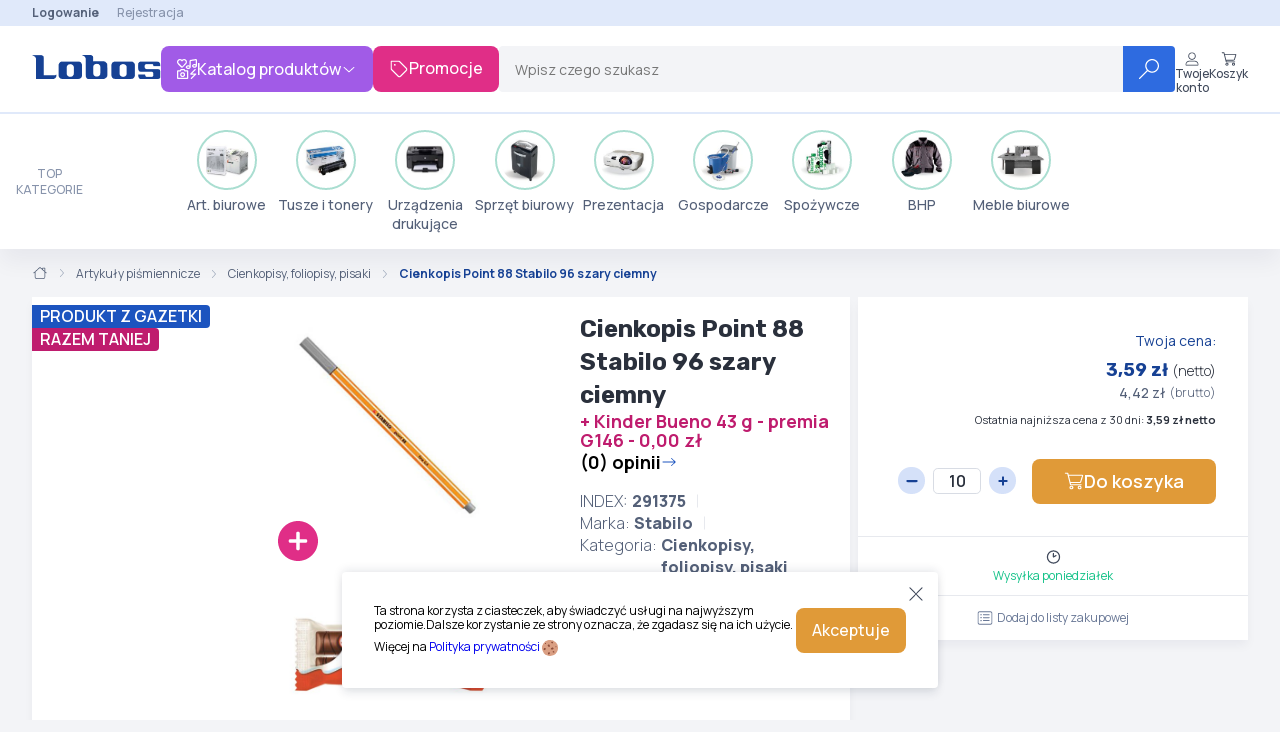

--- FILE ---
content_type: text/html; charset=UTF-8
request_url: https://sklep.lobos.pl/artykuly-pismiennicze/cienkopisy-foliopisy-pisaki/cienkopis-point-88-stabilo-ciemnoszary,prod291375,291375_873097_10_1.html
body_size: 36243
content:
<!doctype html>
<html class="no-js"
      lang="pl">
    <head>
        <title>    Cienkopis Point 88 Stabilo 96 szary ciemny
    -
    Cienkopisy, foliopisy, pisaki
 - Lobos</title>
        <meta charset="utf-8">
        <meta http-equiv="X-UA-Compatible"
              content="IE=edge">
        <meta name="viewport"
              content="width=device-width, initial-scale=1.0">
        <meta name="description"
              content="    




Stabilo Point 88 to najpopularniejszy w Polsce cienkopis z końcówką fibrową o grubości linii pisma 0,4 mm. Obudowa plastikowa, zatyczka w kolorze tuszu....
">
        <meta name="robots"
              content="index, follow">
        <meta name="google-site-verification"
              content="ZrpwCdkEEf8y3fpt7ASZN4dV9-TLZfkZhzXQCEAmEbs"/>
        <meta name="google-site-verification"
              content="oXQWYNBkFHKewA_VbZ2n_zl60WO36XfWjfXLWRuAMX0"/>
        <link rel="preconnect"
              href="https://fonts.googleapis.com">
        <link rel="preconnect"
              href="https://fonts.gstatic.com"
              crossorigin>
        <link href="https://fonts.googleapis.com/css2?family=Manrope:wght@200..800&family=Rubik:ital,wght@0,300..900;1,300..900&display=swap"
              rel="stylesheet">


        <link rel="stylesheet" href="/build/legacy/legacy.11357e12.css">
        <link rel="stylesheet" href="/build/b2b/b2b.279574ef.css">

        <style type="text/css"
               charset="utf-8">
                
/*PRODUKTY SPECJALNE */

/*
#productlist897674 .ProductCard-ShipmentAndPrice, #productlist897674 .ProductCard-Actions{
display:none;
}

#productlist897676 .ProductCard-ShipmentAndPrice, #productlist897676 .ProductCard-Actions{
display:none;
}

#productlist897679 .ProductCard-ShipmentAndPrice, #productlist897679 .ProductCard-Actions{
display:none;
}

#productlist897677 .ProductCard-ShipmentAndPrice, #productlist897677 .ProductCard-Actions{
display:none;
}

#productlist897678 .ProductCard-ShipmentAndPrice, #productlist897678 .ProductCard-Actions{
display:none;
}
*/

/* NAGŁÓWEK - OPIEKUN */

.Header-TopBar{
justify-content: end;
}

.top-header-panel-header{
font-size: 14px;
font-weight: bold;
color: #E02E87;
}

.top-header-panel .top-header-panel-content{
left: auto;
right: 0;
}

/* GŁÓWNY SLIDER */

.main-homepage-slider{
background-image: url('https://media.lobos365.pl/elementy-stale/strona-glowna/slider-background-2.png');
background-repeat: no-repeat;
background-position: center;
background-size: fit;
padding-bottom:30px;
padding-top:30px;
margin-bottom:0px;
margin-top:0px
}

.Header-Actions{
align-items: baseline;
}

@keyframes zoom-in{
from {
transform:scale(1.20);
opacity:0;
}
to {
transform:scale(1);
opacity:1;
}
}


.main-homepage-slider #mainSlider{
margin: 0 auto;
}

#mainSlider{
box-shadow: 0px 0px 3em lightgray;
animation-name: zoom-in;
animation-duration: 1s;
}


@keyframes pulse {
    0%, 100% {
        transform: scale(1.05);
    }
    50% {
        transform: scale(1);
    }
}



.carousel-control{
transition-duration: 300ms;
opacity: 0.9;
animation: pulse 2s infinite;
}

.carousel-control:hover{
opacity: 1;
}

.carousel-control.left img, .carousel-control.right img{
  width: 20%;
  background-color: #222;
  padding: 10% 5%;
  border-radius: 5px;
  border: solid 1px #F3F4F7;
}



/* PROMOTIONS LOADER */

.custom-loader {
    height: 80px;
    aspect-ratio: 1;
    display: grid;
  }

  .custom-loader:before,
  .custom-loader:after {
    content: "";
    --c:no-repeat linear-gradient(#fff 0 0);
    background: var(--c), var(--c);
    background-size: 25% 50%;
    animation: l5 1.5s infinite linear;
  }
  .custom-loader:after {
    transform: scale(-1);
  }
  @keyframes l5 {
    0%,
    5%   {background-position:33.4% 100%,66.6% 100%}
    25%  {background-position:33.4% 100%,100% 0}
    50%  {background-position:0 0,100% 0}
    75%  {background-position:0 0,66.6% 100%}
    95%,
    100% {background-position:33.4% 100%,66.6% 100%}
  } 


.custom-backdrop{
    position: fixed;
    top: 0;
    left: 0;
    width: 100vw;
    height: 100vh;
    background-color: #000000E6;
    z-index: 10000;
    display: flex;
    flex-direction: column;
    gap: 1rem;
    align-items: center;
    justify-content: center;
    color: rgb(226 232 240);
    font-size: 3rem;
    text-align: center;
}

@media (max-width: 1536px) {
    .custom-backdrop{
        font-size: 2rem;
    }
}

</style>

<style>



/* Informacja na stronie głównej */
#alert-box{
    position: fixed;
    top: 100px;
    right: 50%;
    z-index: 10000;
    transform: translateX(50%);
    background-color: #f2dede;
    color: #a94442;
    padding: 10px;
    margin: 10px 0;
    border: 1px solid #ebccd1;
    border-radius: 4px;
    width: fit-content;
    padding: 10px 20px;
    text-align: center;
}

#modal-x-mark{
    width: 30px;
    height: 30px;
    position: absolute;
    top: 0;
    right: 0;
    font-size: 20px;
    padding: 5px;
    cursor: pointer;
}

</style>
<!--   
 <script>
        document.addEventListener('DOMContentLoaded', () => {
            if(getCookie('alert-box') !== 'closed') {
                alertBox = document.createElement('div');
                alertBox.id = 'alert-box';
                alertBox.innerHTML = `
                    <svg xmlns="http://www.w3.org/2000/svg" fill="none" viewBox="0 0 24 24" stroke-width="1.5" stroke="currentColor" id="modal-x-mark">
                        <path stroke-linecap="round" stroke-linejoin="round" d="M6 18 18 6M6 6l12 12" />
                    </svg>
                    Informujemy, że w dniu <b>2 maja 2025</b> r. (piątek) firma Lobos będzie nieczynna. <br/> Zapraszamy do składania zamówień poprzez <b>sklep internetowy</b>.
                `;
                document.body.appendChild(alertBox);
                document.getElementById('modal-x-mark').addEventListener('click', function () {
                    alertBox.style.display = 'none';
                    setCookie('alert-box', 'closed', 30);
                });
            }
        });

        function setCookie(cname, cvalue, exdays) {
            const d = new Date();
            d.setTime(d.getTime() + (exdays * 24 * 60 * 60 * 1000));
            let expires = "expires=" + d.toUTCString();
            document.cookie = cname + "=" + cvalue + ";" + expires + ";path=/";
        }

        function getCookie(cname) {
            let name = cname + "=";
            let decodedCookie = decodeURIComponent(document.cookie);
            let ca = decodedCookie.split(';');
            for (let i = 0; i < ca.length; i++) {
                let c = ca[i];
                while (c.charAt(0) == ' ') {
                    c = c.substring(1);
                }
                if (c.indexOf(name) == 0) {
                    return c.substring(name.length, c.length);
                }
            }
            return "";
        }
    </script>
-->

<style>

        </style>

            <script>
document.addEventListener('DOMContentLoaded', () => {
if(document.querySelectorAll('.advisor-phone')[1]){
  document.querySelectorAll('.advisor-phone')[0].before(document.querySelectorAll('.advisor-phone')[1]);
} 
});
</script>
    <script>
document.addEventListener('DOMContentLoaded', function() {
    // Funkcja inicjalizująca animacje dla sekcji
    function initSection(section) {
        const svg = section.querySelector('svg');
        
        if (svg) {
            section.addEventListener('mouseenter', function() {
                svg.style.transition = 'transform 0.3s ease';
                svg.style.transform = 'rotate(45deg) scale(1.15)';
                
                section.style.transition = 'transform 0.3s ease';
                section.style.transform = 'scale(1.02)';
            });
            
            section.addEventListener('mouseleave', function() {
                svg.style.transform = 'rotate(0deg) scale(1)';
                section.style.transform = 'scale(1)';
            });
        }
        
        // Observer do scroll animacji
        observer.observe(section);
    }
    
    const observerOptions = {
        threshold: 0.2,
        rootMargin: '0px 0px -50px 0px'
    };
    
    const observer = new IntersectionObserver(function(entries) {
        entries.forEach(entry => {
            if (entry.isIntersecting) {
                entry.target.style.transition = 'transform 0.5s ease-out';
                entry.target.style.transform = 'scale(1.05)';
                
                setTimeout(() => {
                    entry.target.style.transform = 'scale(1)';
                }, 500);
            }
        });
    }, observerOptions);
    
    // Inicjalizacja istniejących sekcji
    document.querySelectorAll('.productscontainer .double-section').forEach(initSection);
    
    // MutationObserver do wykrywania nowych elementów
    const mutationObserver = new MutationObserver(function(mutations) {
        mutations.forEach(function(mutation) {
            mutation.addedNodes.forEach(function(node) {
                // Sprawdź czy dodany element to .double-section
                if (node.nodeType === Node.ELEMENT_NODE) {
                    if (node.classList && node.classList.contains('double-section')) {
                        initSection(node);
                    }
                    // Sprawdź czy w dodanym elemencie są .double-section
                    node.querySelectorAll && node.querySelectorAll('.productscontainer .double-section').forEach(initSection);
                }
            });
        });
    });
    
    // Obserwuj cały dokument
    mutationObserver.observe(document.body, {
        childList: true,
        subtree: true
    });
});
</script>
    <script>
    document.addEventListener("DOMContentLoaded", () => {
        document.querySelector('.Header-Promotions').addEventListener('click', (event) => {
                event.preventDefault();
                showLoader();
            });

        document.querySelectorAll('.add-promotions-loader').forEach((element) => {
            element.addEventListener('click', (event) => {
                event.preventDefault();
                showLoader();
            });
        });
    });

    function showLoader() {
        backdrop = document.createElement('div');
        backdrop.classList.add('custom-backdrop');
        loader = document.createElement('div');
        loader.classList.add('custom-loader');
        message = document.createElement('div');
        message.classList.add('custom-loader-message');
        message.innerHTML = 'Przygotowujemy dla Ciebie promocje...';
        backdrop.appendChild(message);
        backdrop.appendChild(loader);
        document.documentElement.style.overflow = 'hidden';
        document.body.scroll = "no";
        document.body.appendChild(backdrop);
         window.location.href = "/promo,s,PROMO.html";
    }
</script>
    <script>
document.addEventListener('DOMContentLoaded', () => {
if(document.querySelector('.ProductTabs') && !document.querySelector('.ProductActions-AddToCartContainer')){
   document.querySelector('.ProductTabs-Specification').remove();
   document.querySelector('.ProductTabs-DetailsContainer').style.display = "block";
   document.querySelector('.ProductActions.ProductSimple-Actions').remove();
}
});

let ids = [
'897674',
'897676',
'897679',
'897677',
'897678',
];

let styleSheet = document.createElement("style");
let styles = ' ';
for(const id of ids){
styles = styles + '#productlist' + id + ' .ProductCard-ShipmentAndPrice, #productlist' + id + ' .ProductCard-Actions{display:none;}' + "\n";
}
styleSheet.textContent = styles;
document.head.appendChild(styleSheet)
</script>

    </head>
    <body onload=" " >
        <!-- Google Tag Manager -->
                    <script>(function (w, d, s, l, i) {
        if (!i) return;

        w[l] = w[l] || [];
        w[l].push(
            {'gtm.start': new Date().getTime(), event: 'gtm.js'}
        );
        var f = d.getElementsByTagName(s)[0], j = d.createElement(s), dl = l != 'dataLayer' ? '&l=' + l : '';
        j.async = true;
        j.src = 'https://www.googletagmanager.com/gtm.js?id=' + i + dl;
        f.parentNode.insertBefore(j, f);
    })(window, document, 'script', 'dataLayer', 'GTM-P2QPM475');
</script>

<noscript>
    <iframe src="https://www.googletagmanager.com/ns.html?id=GTM-P2QPM475"
            height="0"
            width="0"
            style="display:none;visibility:hidden"></iframe>
</noscript>
        
                        
<header class="Header">
            <section class="Header-TopBarContainer">
            <div class="Header-TopBar">
                <div class="Header-TopBarLeft">
                        
                    
                </div>
                <div class="Header-TopBarRight">
                                            <a href="/login"
                           class="Header-SignIn">Logowanie
                        </a>
                        <a href="/register">Rejestracja</a>
                                    </div>
            </div>
        </section>
        <section class="Header-ContentContainer">
        <div class="Header-Content">
            <a class="Header-Logo"
               href="/">
                <img src="/img/logo/lobos-header.png"
                     alt="Logo Lobos">
                <span class="Header-Motto"></span>
            </a>
                            <div class="Header-ProductsCatalogHover">
                    <button class="Header-ProductsCatalog Button">
                        <svg width="20"
                             height="20"
                             viewbox="0 0 20 20"
                             fill="none"
                             xmlns="http://www.w3.org/2000/svg">
                            <g clip-path="url(#clip0_6033_3628)">
                                <path d="M18.75 14.375H15.2586L18.5668 11.0668C18.8109 10.8227 18.8109 10.427 18.5668 10.1832C18.3227 9.93945 17.927 9.93906 17.6832 10.1832L13.3082 14.5582C13.13 14.737 13.0763 15.0055 13.1727 15.2395C13.2691 15.4734 13.4961 15.625 13.75 15.625H17.2414L13.9332 18.9332C13.6891 19.1773 13.6891 19.573 13.9332 19.8168C14.0547 19.9375 14.2148 20 14.375 20C14.5352 20 14.6948 19.939 14.8168 19.8169L19.1918 15.4419C19.37 15.263 19.4237 14.9946 19.3273 14.7606C19.2309 14.5266 19.0039 14.375 18.75 14.375ZM4.16406 8.41406C4.38379 8.63867 4.68555 8.75398 4.99805 8.75398C5.31055 8.75398 5.60938 8.63867 5.8293 8.41406L9.13516 5.06914C9.72578 4.47344 10.0336 3.66289 9.99453 2.82305C9.95547 1.98789 9.56484 1.20664 8.925 0.669531C7.80859 -0.263672 6.10938 -0.180664 5 0.835156C3.8918 -0.185547 2.19727 -0.268555 1.07422 0.673828C0.429688 1.20586 0.04375 1.9875 0.0046875 2.82227C-0.0390625 3.65742 0.273438 4.47266 0.824219 5.07031L4.16406 8.41406ZM1.875 1.63086C2.16797 1.3916 2.53437 1.25977 2.91016 1.26465C3.40313 1.26465 3.87695 1.46484 4.21875 1.81621L5 2.60742L5.78125 1.81641C6.4375 1.15703 7.46094 1.07891 8.125 1.63086C8.50098 1.94336 8.72578 2.39727 8.75 2.88086C8.77441 3.36914 8.59375 3.84258 8.25195 4.18945L5.05859 7.53516L1.74805 4.19141C1.41133 3.84297 1.23047 3.36914 1.25 2.88594C1.27461 2.39766 1.49922 1.94336 1.875 1.63086ZM18.9297 0C18.876 0 18.8271 0.00488281 18.7783 0.0146484L13.418 0.903125C12.8555 0.996094 12.5 1.52344 12.5 2.14375V6.51484C12.1047 6.34883 11.6797 6.26094 11.25 6.26582C9.84844 6.26582 8.75 7.08613 8.75 8.14082C8.75 9.19082 9.84844 10.0158 11.25 10.0158C12.6516 10.0158 13.7488 9.18145 13.7488 8.13144L13.75 2.11914L18.75 1.28398V5.27344C18.3547 5.10254 17.9297 5.01465 17.5 5.01465C16.118 5.01465 15 5.85449 15 6.88965C15 7.9248 16.118 8.76465 17.5 8.76465C18.882 8.76465 20 7.9248 20 6.88965L19.9988 1.24902C19.9648 0.550781 19.5117 0 18.9297 0ZM11.25 8.76562C10.498 8.76562 10 8.38965 10 8.14062C10 7.8916 10.498 7.51562 11.25 7.51562C12.002 7.51562 12.5 7.8916 12.5 8.14062C12.5 8.38965 12.0039 8.76562 11.25 8.76562ZM17.5 7.51562C16.7234 7.51562 16.25 7.11016 16.25 6.89062C16.25 6.67109 16.7234 6.26562 17.5 6.26562C18.2766 6.26562 18.75 6.67109 18.75 6.89062C18.75 7.11016 18.2773 7.51562 17.5 7.51562ZM10.1797 11.25H8.30469L8.02734 10.6953C7.87109 10.2773 7.47266 10 7.02734 10H4.22266C3.7793 10 3.37891 10.2773 3.22266 10.6953L2.94922 11.25H1.07422C0.478516 11.25 0 11.7305 0 12.3203V18.9258C0 19.5164 0.478516 19.9988 1.06953 19.9988H10.1789C10.7695 19.9988 11.248 19.5168 11.248 18.9258L11.25 12.3203C11.25 11.7305 10.7734 11.25 10.1797 11.25ZM10 18.75H1.25V12.5H3.7207L4.34102 11.25H6.90938L7.52969 12.5H10V18.75ZM5.625 13.125C4.24297 13.125 3.125 14.243 3.125 15.625C3.125 17.007 4.24297 18.123 5.58984 18.123C6.93672 18.123 8.125 17.0078 8.125 15.625C8.125 14.2422 7.00781 13.125 5.625 13.125ZM5.625 16.875C4.93672 16.875 4.375 16.3133 4.375 15.625C4.375 14.9367 4.93633 14.3734 5.58984 14.3734C6.24336 14.3734 6.875 14.9375 6.875 15.625C6.875 16.3125 6.3125 16.875 5.625 16.875Z"
                                      fill="white"/>
                            </g>
                            <defs>
                                <clipPath id="clip0_6033_3628">
                                    <rect width="20"
                                          height="20"
                                          fill="white"/>
                                </clipPath>
                            </defs>
                        </svg>
                        Katalog produktów
                        <svg width="16"
                             height="16"
                             viewbox="0 0 16 16"
                             fill="none"
                             xmlns="http://www.w3.org/2000/svg">
                            <path d="M13.1724 6.84536L8.35133 11.209C8.16573 11.3748 7.88741 11.3748 7.70166 11.209L2.82698 6.84536C2.6282 6.6393 2.61214 6.36051 2.79092 6.1605C2.98121 5.95141 3.28787 5.95444 3.47665 6.12414L7.99983 10.1969L12.5239 6.12414C12.7237 5.94605 13.0297 5.96168 13.2094 6.16014C13.3875 6.36051 13.3724 6.6393 13.1724 6.84536Z"
                                  fill="white"/>
                        </svg>
                    </button>
                    <div class="Catalog-Hover">
    <div class="Catalog">
        <ul>
                            <li data-id="20400"
                    class="Catalog-MainCategory Catalog-MainCategory_active">
                    <svg width="20"
     height="20"
     viewBox="0 0 20 20"
     fill="none"
     xmlns="http://www.w3.org/2000/svg">
    <path d="M6.59621 12.3463C6.31948 12.6226 6.18129 12.9855 6.18129 13.348C6.18129 13.7454 6.47642 14.751 7.60107 14.751C7.96934 14.751 8.33753 14.6173 8.60594 14.3498L16.9941 5.98504C17.52 5.46073 17.8103 4.76295 17.8103 4.02102C17.8103 2.48442 16.562 1.24436 15.0239 1.24436C14.3108 1.24436 13.5974 1.51511 13.0548 2.057L3.40151 11.6821C2.59238 12.4893 2.18801 13.5493 2.18801 14.6092C2.18801 15.77 3.05262 18.7076 6.33718 18.7076C7.41276 18.7076 8.48795 18.3165 9.27168 17.5343L16.5112 10.3143C16.6337 10.1922 16.7941 10.1312 16.9543 10.1312C17.315 10.1312 17.5813 10.426 17.5813 10.7563C17.5813 10.9162 17.5201 11.0762 17.3976 11.1981L10.1581 18.4182C9.13572 19.4413 7.78001 20 6.33835 20C3.33275 20 0.935059 17.5722 0.935059 14.6123C0.935059 13.2324 1.46171 11.8521 2.51502 10.8015L12.1691 1.17872C12.9563 0.393038 13.9909 0 15.0254 0C17.2465 0 19.0652 1.78899 19.0652 4.02805C19.0652 5.10441 18.6444 6.11553 17.8818 6.87621L9.49359 15.241C8.97202 15.761 8.28713 16.0212 7.60264 16.0212C6.15785 16.0212 4.92951 14.8628 4.92951 13.3555C4.92951 12.6725 5.19018 11.9896 5.71168 11.4692L11.6854 5.51112C11.8079 5.38903 11.9683 5.32797 12.1288 5.32797C12.4688 5.32797 12.7559 5.60208 12.7559 5.95308C12.7559 6.11303 12.6947 6.27298 12.5722 6.39495L6.59621 12.3463Z"
          fill="black"/>
</svg>
                    Art. biurowe
                    <div class="Catalog-Group">
    <section class="Catalog-Group-List">
                            <div class="Catalog-Category">

                <a href="/papier-i-galanteria-papiernicza,cat226359.html"
                   class="Catalog-CategoryTitle">
                    Papier i galanteria papiernicza

                                    </a>

                <ul>
                                <li class="GroupCategory-Subcategory">
            <a href="/papier-i-galanteria-papiernicza/papier-kserograficzny,cat226499.html">Papier kserograficzny</a>
                    </li>
                <li class="GroupCategory-Subcategory">
            <a href="/papier-i-galanteria-papiernicza/papier-specjalistyczny,cat226500.html">Papier specjalistyczny</a>
                    </li>
                <li class="GroupCategory-Subcategory">
            <a href="/papier-i-galanteria-papiernicza/papier-kolorowy-do-drukarek-i-kserokopiarek,cat226497.html">Papier kolorowy do drukarek i kserokopiarek</a>
                    </li>
                <li class="GroupCategory-Subcategory">
            <a href="/papier-i-galanteria-papiernicza/papier-komputerowy,cat226498.html">Papier komputerowy</a>
                    </li>
                <li class="GroupCategory-Subcategory">
            <a href="/papier-i-galanteria-papiernicza/rolki-do-kas-i-faksow-termicznych,cat226501.html">Rolki do kas i faksów termicznych</a>
                    </li>
                                
    <li class="GroupCategory-ShowMore">
        <a href="/art-biurowe/g/20400.html">
            Pokaż wszystkie (12)
            <svg width="20"
                 height="20"
                 viewbox="0 0 20 20"
                 fill="none"
                 xmlns="http://www.w3.org/2000/svg">
                <path d="M14.1914 3.93351L19.8164 9.55851C19.9375 9.6796 20 9.83976 20 9.96476C20 10.0898 19.939 10.2846 19.8169 10.4066L14.1919 16.0316C13.9477 16.2757 13.552 16.2757 13.3083 16.0316C13.0645 15.7874 13.0641 15.3917 13.3083 15.148L17.8669 10.5894H0.625C0.279531 10.5894 0 10.3098 0 9.99953C0 9.65406 0.279531 9.37453 0.625 9.37453H17.8672L13.3086 4.81593C13.0645 4.57179 13.0645 4.17609 13.3086 3.93234C13.5527 3.68859 13.9492 3.68898 14.1914 3.93351Z"
                      fill="#164194"/>
            </svg>
        </a>
    </li>

                </ul>
            </div>
                    <div class="Catalog-Category">

                <a href="/organizacja-dokumentow,cat226358.html"
                   class="Catalog-CategoryTitle">
                    Organizacja dokumentów

                                    </a>

                <ul>
                                <li class="GroupCategory-Subcategory">
            <a href="/organizacja-dokumentow/segregatory,cat226486.html">Segregatory</a>
                    </li>
                <li class="GroupCategory-Subcategory">
            <a href="/organizacja-dokumentow/skoroszyty,cat226487.html">Skoroszyty</a>
                    </li>
                <li class="GroupCategory-Subcategory">
            <a href="/organizacja-dokumentow/teczki-deski-z-klipem,cat226489.html">Teczki, deski z klipem</a>
                    </li>
                <li class="GroupCategory-Subcategory">
            <a href="/organizacja-dokumentow/pudelka-i-kartony-archiwizacyjne,cat303202.html">Pudełka i kartony archiwizacyjne</a>
                    </li>
                <li class="GroupCategory-Subcategory">
            <a href="/organizacja-dokumentow/koszulki-na-dokumenty,cat226482.html">Koszulki na dokumenty</a>
                    </li>
                
    <li class="GroupCategory-ShowMore">
        <a href="/art-biurowe/g/20400.html">
            Pokaż wszystkie (8)
            <svg width="20"
                 height="20"
                 viewbox="0 0 20 20"
                 fill="none"
                 xmlns="http://www.w3.org/2000/svg">
                <path d="M14.1914 3.93351L19.8164 9.55851C19.9375 9.6796 20 9.83976 20 9.96476C20 10.0898 19.939 10.2846 19.8169 10.4066L14.1919 16.0316C13.9477 16.2757 13.552 16.2757 13.3083 16.0316C13.0645 15.7874 13.0641 15.3917 13.3083 15.148L17.8669 10.5894H0.625C0.279531 10.5894 0 10.3098 0 9.99953C0 9.65406 0.279531 9.37453 0.625 9.37453H17.8672L13.3086 4.81593C13.0645 4.57179 13.0645 4.17609 13.3086 3.93234C13.5527 3.68859 13.9492 3.68898 14.1914 3.93351Z"
                      fill="#164194"/>
            </svg>
        </a>
    </li>

                </ul>
            </div>
                    <div class="Catalog-Category">

                <a href="/artykuly-pismiennicze,cat226348.html"
                   class="Catalog-CategoryTitle">
                    Artykuły piśmiennicze

                                    </a>

                <ul>
                                <li class="GroupCategory-Subcategory">
            <a href="/artykuly-pismiennicze/dlugopisy-piora-zelowe,cat226397.html">Długopisy, pióra żelowe</a>
                    </li>
                <li class="GroupCategory-Subcategory">
            <a href="/artykuly-pismiennicze/piora-kulkowe,cat312182.html">Pióra kulkowe</a>
                    </li>
                <li class="GroupCategory-Subcategory">
            <a href="/artykuly-pismiennicze/cienkopisy-foliopisy-pisaki,cat226396.html">Cienkopisy, foliopisy, pisaki</a>
                    </li>
                <li class="GroupCategory-Subcategory">
            <a href="/artykuly-pismiennicze/markery-i-zakreslacze,cat226401.html">Markery i zakreślacze</a>
                    </li>
                <li class="GroupCategory-Subcategory">
            <a href="/artykuly-pismiennicze/eksluzywne-przybory-do-pisania-piora-dlugopisy,cat226399.html">Eksluzywne przybory do pisania - Pióra, długopisy</a>
                    </li>
                    
    <li class="GroupCategory-ShowMore">
        <a href="/art-biurowe/g/20400.html">
            Pokaż wszystkie (9)
            <svg width="20"
                 height="20"
                 viewbox="0 0 20 20"
                 fill="none"
                 xmlns="http://www.w3.org/2000/svg">
                <path d="M14.1914 3.93351L19.8164 9.55851C19.9375 9.6796 20 9.83976 20 9.96476C20 10.0898 19.939 10.2846 19.8169 10.4066L14.1919 16.0316C13.9477 16.2757 13.552 16.2757 13.3083 16.0316C13.0645 15.7874 13.0641 15.3917 13.3083 15.148L17.8669 10.5894H0.625C0.279531 10.5894 0 10.3098 0 9.99953C0 9.65406 0.279531 9.37453 0.625 9.37453H17.8672L13.3086 4.81593C13.0645 4.57179 13.0645 4.17609 13.3086 3.93234C13.5527 3.68859 13.9492 3.68898 14.1914 3.93351Z"
                      fill="#164194"/>
            </svg>
        </a>
    </li>

                </ul>
            </div>
                    <div class="Catalog-Category">

                <a href="/galanteria-biurowa,cat226352.html"
                   class="Catalog-CategoryTitle">
                    Galanteria biurowa

                                    </a>

                <ul>
                                <li class="GroupCategory-Subcategory">
            <a href="/galanteria-biurowa/notesy-karteczki-kostki,cat226426.html">Notesy, karteczki, kostki</a>
                    </li>
                <li class="GroupCategory-Subcategory">
            <a href="/galanteria-biurowa/kleje,cat226424.html">Kleje</a>
                    </li>
                <li class="GroupCategory-Subcategory">
            <a href="/galanteria-biurowa/zszywacze-zszywki,cat226432.html">Zszywacze, zszywki</a>
                    </li>
                <li class="GroupCategory-Subcategory">
            <a href="/galanteria-biurowa/dziurkacze,cat226423.html">Dziurkacze</a>
                    </li>
                <li class="GroupCategory-Subcategory">
            <a href="/galanteria-biurowa/przyborniki-tacki-pojemniki,cat226485.html">Przyborniki, tacki, pojemniki</a>
                    </li>
                    
    <li class="GroupCategory-ShowMore">
        <a href="/art-biurowe/g/20400.html">
            Pokaż wszystkie (9)
            <svg width="20"
                 height="20"
                 viewbox="0 0 20 20"
                 fill="none"
                 xmlns="http://www.w3.org/2000/svg">
                <path d="M14.1914 3.93351L19.8164 9.55851C19.9375 9.6796 20 9.83976 20 9.96476C20 10.0898 19.939 10.2846 19.8169 10.4066L14.1919 16.0316C13.9477 16.2757 13.552 16.2757 13.3083 16.0316C13.0645 15.7874 13.0641 15.3917 13.3083 15.148L17.8669 10.5894H0.625C0.279531 10.5894 0 10.3098 0 9.99953C0 9.65406 0.279531 9.37453 0.625 9.37453H17.8672L13.3086 4.81593C13.0645 4.57179 13.0645 4.17609 13.3086 3.93234C13.5527 3.68859 13.9492 3.68898 14.1914 3.93351Z"
                      fill="#164194"/>
            </svg>
        </a>
    </li>

                </ul>
            </div>
                    <div class="Catalog-Category">

                <a href="/pakowanie-i-wysylka,cat303175.html"
                   class="Catalog-CategoryTitle">
                    Pakowanie i wysyłka

                                    </a>

                <ul>
                                <li class="GroupCategory-Subcategory">
            <a href="/pakowanie-i-wysylka/koperty,cat303177.html">Koperty</a>
                    </li>
                <li class="GroupCategory-Subcategory">
            <a href="/pakowanie-i-wysylka/tasmy-samoprzylepne-podajniki-do-tasm,cat226429.html">Taśmy samoprzylepne, podajniki do taśm</a>
                    </li>
                <li class="GroupCategory-Subcategory">
            <a href="/pakowanie-i-wysylka/tasmy-pakowe-podajniki-do-tasm,cat303176.html">Taśmy pakowe, podajniki do taśm</a>
                    </li>
                <li class="GroupCategory-Subcategory">
            <a href="/pakowanie-i-wysylka/noze-i-nozyczki,cat303178.html">Noże i nożyczki</a>
                    </li>
                <li class="GroupCategory-Subcategory">
            <a href="/pakowanie-i-wysylka/folie-stretch,cat226494.html">Folie stretch</a>
                    </li>
                        
    <li class="GroupCategory-ShowMore">
        <a href="/art-biurowe/g/20400.html">
            Pokaż wszystkie (10)
            <svg width="20"
                 height="20"
                 viewbox="0 0 20 20"
                 fill="none"
                 xmlns="http://www.w3.org/2000/svg">
                <path d="M14.1914 3.93351L19.8164 9.55851C19.9375 9.6796 20 9.83976 20 9.96476C20 10.0898 19.939 10.2846 19.8169 10.4066L14.1919 16.0316C13.9477 16.2757 13.552 16.2757 13.3083 16.0316C13.0645 15.7874 13.0641 15.3917 13.3083 15.148L17.8669 10.5894H0.625C0.279531 10.5894 0 10.3098 0 9.99953C0 9.65406 0.279531 9.37453 0.625 9.37453H17.8672L13.3086 4.81593C13.0645 4.57179 13.0645 4.17609 13.3086 3.93234C13.5527 3.68859 13.9492 3.68898 14.1914 3.93351Z"
                      fill="#164194"/>
            </svg>
        </a>
    </li>

                </ul>
            </div>
        
        <a href="/art-biurowe/g/20400.html"
           class="no-text-decor show-all-from-category">
            Wszystkie podkategorie w Art. biurowe
            <svg width="20"
                 height="20"
                 viewbox="0 0 20 20"
                 fill="none"
                 xmlns="http://www.w3.org/2000/svg">
                <path d="M14.1914 3.93351L19.8164 9.55851C19.9375 9.6796 20 9.83976 20 9.96476C20 10.0898 19.939 10.2846 19.8169 10.4066L14.1919 16.0316C13.9477 16.2757 13.552 16.2757 13.3083 16.0316C13.0645 15.7874 13.0641 15.3917 13.3083 15.148L17.8669 10.5894H0.625C0.279531 10.5894 0 10.3098 0 9.99953C0 9.65406 0.279531 9.37453 0.625 9.37453H17.8672L13.3086 4.81593C13.0645 4.57179 13.0645 4.17609 13.3086 3.93234C13.5527 3.68859 13.9492 3.68898 14.1914 3.93351Z"
                      fill="#164194"/>
            </svg>
        </a>
    </section>

    
</div>

                </li>
                            <li data-id="20401"
                    class="Catalog-MainCategory">
                    <svg width="16"
     height="14"
     viewBox="0 0 16 14"
     fill="none"
     xmlns="http://www.w3.org/2000/svg">
    <path d="M14.5 0H1.5C0.671562 0 0 0.671562 0 1.5V3.5C0 3.775 0.226562 4 0.5 4H1V12C1 13.1047 1.89531 14 3 14H13C14.1047 14 15 13.1047 15 12V4H15.5C15.775 4 16 3.775 16 3.5V1.5C16 0.671562 15.3281 0 14.5 0ZM14 12C14 12.55 13.55 13 13 13H3C2.45 13 2 12.55 2 12V4H14V12ZM15 3H1V1.5C1 1.22656 1.22656 1 1.5 1H14.5C14.775 1 15 1.22656 15 1.5V3ZM5.5 7H10.5C10.775 7 11 6.775 11 6.5C11 6.225 10.775 6 10.5 6H5.5C5.225 6 5 6.225 5 6.5C5 6.775 5.225 7 5.5 7Z"
          fill="black"/>
</svg>
                    Tusze i tonery
                    <div class="Catalog-Group">
    <section class="Catalog-Group-List">
                            <div class="Catalog-Category">

                <a href="/tonery-oryginalne,cat299784.html"
                   class="Catalog-CategoryTitle">
                    Tonery oryginalne

                                    </a>

                <ul>
                                <li class="GroupCategory-Subcategory">
            <a href="/tonery-oryginalne/tonery-hp,cat299788.html">Tonery HP</a>
                    </li>
                <li class="GroupCategory-Subcategory">
            <a href="/tonery-oryginalne/tonery-canon,cat299799.html">Tonery Canon</a>
                    </li>
                <li class="GroupCategory-Subcategory">
            <a href="/tonery-oryginalne/tonery-samsung,cat299873.html">Tonery Samsung</a>
                    </li>
                <li class="GroupCategory-Subcategory">
            <a href="/tonery-oryginalne/tonery-xerox,cat299855.html">Tonery Xerox</a>
                    </li>
                <li class="GroupCategory-Subcategory">
            <a href="/tonery-oryginalne/tonery-lexmark,cat299800.html">Tonery Lexmark</a>
                    </li>
                                                                    
    <li class="GroupCategory-ShowMore">
        <a href="/tusze-i-tonery/g/20401.html">
            Pokaż wszystkie (21)
            <svg width="20"
                 height="20"
                 viewbox="0 0 20 20"
                 fill="none"
                 xmlns="http://www.w3.org/2000/svg">
                <path d="M14.1914 3.93351L19.8164 9.55851C19.9375 9.6796 20 9.83976 20 9.96476C20 10.0898 19.939 10.2846 19.8169 10.4066L14.1919 16.0316C13.9477 16.2757 13.552 16.2757 13.3083 16.0316C13.0645 15.7874 13.0641 15.3917 13.3083 15.148L17.8669 10.5894H0.625C0.279531 10.5894 0 10.3098 0 9.99953C0 9.65406 0.279531 9.37453 0.625 9.37453H17.8672L13.3086 4.81593C13.0645 4.57179 13.0645 4.17609 13.3086 3.93234C13.5527 3.68859 13.9492 3.68898 14.1914 3.93351Z"
                      fill="#164194"/>
            </svg>
        </a>
    </li>

                </ul>
            </div>
                    <div class="Catalog-Category">

                <a href="/tonery-zamienniki,cat300012.html"
                   class="Catalog-CategoryTitle">
                    Tonery zamienniki

                                    </a>

                <ul>
                                <li class="GroupCategory-Subcategory">
            <a href="/tonery-zamienniki/tonery-black-point,cat300017.html">Tonery Black Point</a>
                    </li>
                <li class="GroupCategory-Subcategory">
            <a href="/tonery-zamienniki/tonery-printe,cat300022.html">Tonery Printe</a>
                    </li>
                <li class="GroupCategory-Subcategory">
            <a href="/tonery-zamienniki/tonery-jet-world,cat300018.html">Tonery Jet World</a>
                    </li>
                <li class="GroupCategory-Subcategory">
            <a href="/tonery-zamienniki/tonery-armor,cat300038.html">Tonery Armor</a>
                    </li>
                <li class="GroupCategory-Subcategory">
            <a href="/tonery-zamienniki/tonery-activejet,cat459124.html">Tonery ActiveJet</a>
                    </li>
                                        
    <li class="GroupCategory-ShowMore">
        <a href="/tusze-i-tonery/g/20401.html">
            Pokaż wszystkie (14)
            <svg width="20"
                 height="20"
                 viewbox="0 0 20 20"
                 fill="none"
                 xmlns="http://www.w3.org/2000/svg">
                <path d="M14.1914 3.93351L19.8164 9.55851C19.9375 9.6796 20 9.83976 20 9.96476C20 10.0898 19.939 10.2846 19.8169 10.4066L14.1919 16.0316C13.9477 16.2757 13.552 16.2757 13.3083 16.0316C13.0645 15.7874 13.0641 15.3917 13.3083 15.148L17.8669 10.5894H0.625C0.279531 10.5894 0 10.3098 0 9.99953C0 9.65406 0.279531 9.37453 0.625 9.37453H17.8672L13.3086 4.81593C13.0645 4.57179 13.0645 4.17609 13.3086 3.93234C13.5527 3.68859 13.9492 3.68898 14.1914 3.93351Z"
                      fill="#164194"/>
            </svg>
        </a>
    </li>

                </ul>
            </div>
                    <div class="Catalog-Category">

                <a href="/tusze-oryginalne,cat299977.html"
                   class="Catalog-CategoryTitle">
                    Tusze oryginalne

                                    </a>

                <ul>
                                <li class="GroupCategory-Subcategory">
            <a href="/tusze-oryginalne/tusze-hp,cat299981.html">Tusze HP</a>
                    </li>
                <li class="GroupCategory-Subcategory">
            <a href="/tusze-oryginalne/tusze-canon,cat299979.html">Tusze Canon</a>
                    </li>
                <li class="GroupCategory-Subcategory">
            <a href="/tusze-oryginalne/tusze-epson,cat299980.html">Tusze Epson</a>
                    </li>
                <li class="GroupCategory-Subcategory">
            <a href="/tusze-oryginalne/tusze-ricoh,cat300008.html">Tusze Ricoh</a>
                    </li>
                <li class="GroupCategory-Subcategory">
            <a href="/tusze-oryginalne/tusze-oce,cat299994.html">Tusze OCE</a>
                    </li>
                        
    <li class="GroupCategory-ShowMore">
        <a href="/tusze-i-tonery/g/20401.html">
            Pokaż wszystkie (10)
            <svg width="20"
                 height="20"
                 viewbox="0 0 20 20"
                 fill="none"
                 xmlns="http://www.w3.org/2000/svg">
                <path d="M14.1914 3.93351L19.8164 9.55851C19.9375 9.6796 20 9.83976 20 9.96476C20 10.0898 19.939 10.2846 19.8169 10.4066L14.1919 16.0316C13.9477 16.2757 13.552 16.2757 13.3083 16.0316C13.0645 15.7874 13.0641 15.3917 13.3083 15.148L17.8669 10.5894H0.625C0.279531 10.5894 0 10.3098 0 9.99953C0 9.65406 0.279531 9.37453 0.625 9.37453H17.8672L13.3086 4.81593C13.0645 4.57179 13.0645 4.17609 13.3086 3.93234C13.5527 3.68859 13.9492 3.68898 14.1914 3.93351Z"
                      fill="#164194"/>
            </svg>
        </a>
    </li>

                </ul>
            </div>
                    <div class="Catalog-Category">

                <a href="/tusze-zamienniki,cat300039.html"
                   class="Catalog-CategoryTitle">
                    Tusze zamienniki

                                    </a>

                <ul>
                                <li class="GroupCategory-Subcategory">
            <a href="/tusze-zamienniki/tusze-black-point,cat300048.html">Tusze Black Point</a>
                    </li>
                <li class="GroupCategory-Subcategory">
            <a href="/tusze-zamienniki/tusze-printe,cat300040.html">Tusze Printe</a>
                    </li>
                <li class="GroupCategory-Subcategory">
            <a href="/tusze-zamienniki/tusze-smart-print,cat300050.html">Tusze Smart Print</a>
                    </li>
                <li class="GroupCategory-Subcategory">
            <a href="/tusze-zamienniki/tusze-jetworld,cat425067.html">Tusze JetWorld</a>
                    </li>
                <li class="GroupCategory-Subcategory">
            <a href="/tusze-zamienniki/tusze-actis,cat462956.html">Tusze Actis</a>
                    </li>
                                    
    <li class="GroupCategory-ShowMore">
        <a href="/tusze-i-tonery/g/20401.html">
            Pokaż wszystkie (13)
            <svg width="20"
                 height="20"
                 viewbox="0 0 20 20"
                 fill="none"
                 xmlns="http://www.w3.org/2000/svg">
                <path d="M14.1914 3.93351L19.8164 9.55851C19.9375 9.6796 20 9.83976 20 9.96476C20 10.0898 19.939 10.2846 19.8169 10.4066L14.1919 16.0316C13.9477 16.2757 13.552 16.2757 13.3083 16.0316C13.0645 15.7874 13.0641 15.3917 13.3083 15.148L17.8669 10.5894H0.625C0.279531 10.5894 0 10.3098 0 9.99953C0 9.65406 0.279531 9.37453 0.625 9.37453H17.8672L13.3086 4.81593C13.0645 4.57179 13.0645 4.17609 13.3086 3.93234C13.5527 3.68859 13.9492 3.68898 14.1914 3.93351Z"
                      fill="#164194"/>
            </svg>
        </a>
    </li>

                </ul>
            </div>
                    <div class="Catalog-Category">

                <a href="/inne-materialy-eksploatacyjne,cat300062.html"
                   class="Catalog-CategoryTitle">
                    Inne materiały eksploatacyjne

                                    </a>

                <ul>
                                <li class="GroupCategory-Subcategory">
            <a href="/inne-materialy-eksploatacyjne/materialy-eksploatacyjne-do-faksow,cat226526.html">Materiały eksploatacyjne do faksów</a>
                    </li>
                <li class="GroupCategory-Subcategory">
            <a href="/inne-materialy-eksploatacyjne/pozostale,cat300067.html">Pozostałe</a>
                    </li>
                <li class="GroupCategory-Subcategory">
            <a href="/inne-materialy-eksploatacyjne/akcesoria-i-materialy-eksploatacyjne-do-kalkulatorow,cat428428.html">Akcesoria i materiały eksploatacyjne do kalkulatorów</a>
                    </li>
                <li class="GroupCategory-Subcategory">
            <a href="/inne-materialy-eksploatacyjne/tasmy-do-drukarek-etykiet,cat226440.html">Taśmy do drukarek etykiet</a>
                    </li>
                <li class="GroupCategory-Subcategory">
            <a href="/inne-materialy-eksploatacyjne/tasmy-do-drukarek-iglowych,cat300068.html">Taśmy do drukarek igłowych</a>
                    </li>
    
    <li class="GroupCategory-ShowMore">
        <a href="/tusze-i-tonery/g/20401.html">
            Pokaż wszystkie (5)
            <svg width="20"
                 height="20"
                 viewbox="0 0 20 20"
                 fill="none"
                 xmlns="http://www.w3.org/2000/svg">
                <path d="M14.1914 3.93351L19.8164 9.55851C19.9375 9.6796 20 9.83976 20 9.96476C20 10.0898 19.939 10.2846 19.8169 10.4066L14.1919 16.0316C13.9477 16.2757 13.552 16.2757 13.3083 16.0316C13.0645 15.7874 13.0641 15.3917 13.3083 15.148L17.8669 10.5894H0.625C0.279531 10.5894 0 10.3098 0 9.99953C0 9.65406 0.279531 9.37453 0.625 9.37453H17.8672L13.3086 4.81593C13.0645 4.57179 13.0645 4.17609 13.3086 3.93234C13.5527 3.68859 13.9492 3.68898 14.1914 3.93351Z"
                      fill="#164194"/>
            </svg>
        </a>
    </li>

                </ul>
            </div>
        
        <a href="/tusze-i-tonery/g/20401.html"
           class="no-text-decor show-all-from-category">
            Wszystkie podkategorie w Tusze i tonery
            <svg width="20"
                 height="20"
                 viewbox="0 0 20 20"
                 fill="none"
                 xmlns="http://www.w3.org/2000/svg">
                <path d="M14.1914 3.93351L19.8164 9.55851C19.9375 9.6796 20 9.83976 20 9.96476C20 10.0898 19.939 10.2846 19.8169 10.4066L14.1919 16.0316C13.9477 16.2757 13.552 16.2757 13.3083 16.0316C13.0645 15.7874 13.0641 15.3917 13.3083 15.148L17.8669 10.5894H0.625C0.279531 10.5894 0 10.3098 0 9.99953C0 9.65406 0.279531 9.37453 0.625 9.37453H17.8672L13.3086 4.81593C13.0645 4.57179 13.0645 4.17609 13.3086 3.93234C13.5527 3.68859 13.9492 3.68898 14.1914 3.93351Z"
                      fill="#164194"/>
            </svg>
        </a>
    </section>

    
</div>

                </li>
                            <li data-id="20667"
                    class="Catalog-MainCategory">
                    <svg width="14" height="14" viewBox="0 0 14 14" fill="none" xmlns="http://www.w3.org/2000/svg">
<path d="M11.1668 8.66671H2.8335C2.37334 8.66671 2.00016 9.03988 2.00016 9.50004V12.8334C2.00016 13.2935 2.37334 13.6667 2.8335 13.6667H11.1668C11.627 13.6667 12.0002 13.2935 12.0002 12.8334V9.50004C12.0002 9.0391 11.6278 8.66671 11.1668 8.66671ZM11.1668 12.8334H2.8335V9.50004H11.1668V12.8334ZM12.0002 5.33337V2.1727C12.0002 1.9516 11.9116 1.73962 11.7554 1.58337L10.7494 0.577384C10.5705 0.421134 10.383 0.333374 10.1616 0.333374H3.66683C2.74626 0.333374 2.00016 1.07947 2.00016 2.00004V5.33337C1.08089 5.33337 0.333496 6.08077 0.333496 7.00004V9.91671C0.333496 10.1459 0.51985 10.3334 0.750163 10.3334C0.980475 10.3334 1.16683 10.1459 1.16683 9.91671V7.00004C1.16683 6.53988 1.54001 6.16671 2.00016 6.16671H12.0002C12.4603 6.16671 12.8335 6.53988 12.8335 7.00004V9.91671C12.8335 10.147 13.0199 10.3334 13.2502 10.3334C13.4805 10.3334 13.6668 10.147 13.6668 9.91671V7.00004C13.6668 6.08077 12.9194 5.33337 12.0002 5.33337ZM11.1668 5.33337H2.8335V2.00004C2.8335 1.53988 3.20667 1.16671 3.66683 1.16671H10.1616L11.1668 2.1727V5.33337ZM11.5835 6.79171C11.2384 6.79171 10.9585 7.0714 10.9585 7.41671C10.9585 7.76176 11.2384 8.04171 11.5835 8.04171C11.9285 8.04171 12.2085 7.76176 12.2085 7.41671C12.2085 7.07035 11.9299 6.79171 11.5835 6.79171Z" fill="black"/>
</svg>
                    Urządzenia drukujące
                    <div class="Catalog-Group">
    <section class="Catalog-Group-List">
                            <div class="Catalog-Category">

                <a href="/drukarki,cat226350.html"
                   class="Catalog-CategoryTitle">
                    Drukarki

                                    </a>

                <ul>
                                <li class="GroupCategory-Subcategory">
            <a href="/drukarki/duze-urzadzenia-wielofunkcyjne,cat226351.html">Duże urządzenia wielofunkcyjne</a>
                    </li>
                <li class="GroupCategory-Subcategory">
            <a href="/drukarki/drukarki-atramentowe,cat226412.html">Drukarki atramentowe</a>
                    </li>
                <li class="GroupCategory-Subcategory">
            <a href="/drukarki/drukarki-laserowe-kolorowe,cat226414.html">Drukarki laserowe kolorowe</a>
                    </li>
                <li class="GroupCategory-Subcategory">
            <a href="/drukarki/plotery,cat226416.html">Plotery</a>
                    </li>
                <li class="GroupCategory-Subcategory">
            <a href="/drukarki/drukarki-laserowe-mono,cat226415.html">Drukarki laserowe mono</a>
                    </li>
                        
    <li class="GroupCategory-ShowMore">
        <a href="/urzadzenia-drukujace/g/20667.html">
            Pokaż wszystkie (10)
            <svg width="20"
                 height="20"
                 viewbox="0 0 20 20"
                 fill="none"
                 xmlns="http://www.w3.org/2000/svg">
                <path d="M14.1914 3.93351L19.8164 9.55851C19.9375 9.6796 20 9.83976 20 9.96476C20 10.0898 19.939 10.2846 19.8169 10.4066L14.1919 16.0316C13.9477 16.2757 13.552 16.2757 13.3083 16.0316C13.0645 15.7874 13.0641 15.3917 13.3083 15.148L17.8669 10.5894H0.625C0.279531 10.5894 0 10.3098 0 9.99953C0 9.65406 0.279531 9.37453 0.625 9.37453H17.8672L13.3086 4.81593C13.0645 4.57179 13.0645 4.17609 13.3086 3.93234C13.5527 3.68859 13.9492 3.68898 14.1914 3.93351Z"
                      fill="#164194"/>
            </svg>
        </a>
    </li>

                </ul>
            </div>
                    <div class="Catalog-Category">

                <a href="/urzadzenia-wielofunkcyjne-a4,cat301329.html"
                   class="Catalog-CategoryTitle">
                    Urządzenia wielofunkcyjne A4

                                    </a>

                <ul>
                                <li class="GroupCategory-Subcategory">
            <a href="/urzadzenia-wielofunkcyjne-a4/urzadzenia-wielofunkcyjne-laserowe-mono,cat226420.html">Urządzenia wielofunkcyjne laserowe mono</a>
                    </li>
                <li class="GroupCategory-Subcategory">
            <a href="/urzadzenia-wielofunkcyjne-a4/urzadzenia-wielof-laserowe-kolorowe,cat226418.html">Urządzenia wielof. laserowe kolorowe</a>
                    </li>
                <li class="GroupCategory-Subcategory">
            <a href="/urzadzenia-wielofunkcyjne-a4/urzadzenia-wielofunkcyjne-atramentowe,cat226419.html">Urządzenia wielofunkcyjne atramentowe</a>
                    </li>
    
    <li class="GroupCategory-ShowMore">
        <a href="/urzadzenia-drukujace/g/20667.html">
            Pokaż wszystkie (3)
            <svg width="20"
                 height="20"
                 viewbox="0 0 20 20"
                 fill="none"
                 xmlns="http://www.w3.org/2000/svg">
                <path d="M14.1914 3.93351L19.8164 9.55851C19.9375 9.6796 20 9.83976 20 9.96476C20 10.0898 19.939 10.2846 19.8169 10.4066L14.1919 16.0316C13.9477 16.2757 13.552 16.2757 13.3083 16.0316C13.0645 15.7874 13.0641 15.3917 13.3083 15.148L17.8669 10.5894H0.625C0.279531 10.5894 0 10.3098 0 9.99953C0 9.65406 0.279531 9.37453 0.625 9.37453H17.8672L13.3086 4.81593C13.0645 4.57179 13.0645 4.17609 13.3086 3.93234C13.5527 3.68859 13.9492 3.68898 14.1914 3.93351Z"
                      fill="#164194"/>
            </svg>
        </a>
    </li>

                </ul>
            </div>
                    <div class="Catalog-Category">

                <a href="/urzadzenia-wielofunkcyjne,cat301210.html"
                   class="Catalog-CategoryTitle">
                    Urządzenia wielofunkcyjne

                                    </a>

                <ul>
                                <li class="GroupCategory-Subcategory">
            <a href="/urzadzenia-wielofunkcyjne/urzadzenia-wielofunkcyjne-kolor,cat301315.html">Urządzenia wielofunkcyjne kolor</a>
                    </li>
                <li class="GroupCategory-Subcategory">
            <a href="/urzadzenia-wielofunkcyjne/systemy-profesjonalne,cat301316.html">Systemy profesjonalne</a>
                    </li>
                <li class="GroupCategory-Subcategory">
            <a href="/urzadzenia-wielofunkcyjne/urzadzenia-wielofunkcyjne-mono,cat301211.html">Urządzenia wielofunkcyjne mono</a>
                    </li>
                <li class="GroupCategory-Subcategory">
            <a href="/urzadzenia-wielofunkcyjne/skanery,cat897647.html">Skanery</a>
                    </li>
                <li class="GroupCategory-Subcategory">
            <a href="/urzadzenia-wielofunkcyjne/plotery,cat897671.html">Plotery</a>
                    </li>
        
    <li class="GroupCategory-ShowMore">
        <a href="/urzadzenia-drukujace/g/20667.html">
            Pokaż wszystkie (6)
            <svg width="20"
                 height="20"
                 viewbox="0 0 20 20"
                 fill="none"
                 xmlns="http://www.w3.org/2000/svg">
                <path d="M14.1914 3.93351L19.8164 9.55851C19.9375 9.6796 20 9.83976 20 9.96476C20 10.0898 19.939 10.2846 19.8169 10.4066L14.1919 16.0316C13.9477 16.2757 13.552 16.2757 13.3083 16.0316C13.0645 15.7874 13.0641 15.3917 13.3083 15.148L17.8669 10.5894H0.625C0.279531 10.5894 0 10.3098 0 9.99953C0 9.65406 0.279531 9.37453 0.625 9.37453H17.8672L13.3086 4.81593C13.0645 4.57179 13.0645 4.17609 13.3086 3.93234C13.5527 3.68859 13.9492 3.68898 14.1914 3.93351Z"
                      fill="#164194"/>
            </svg>
        </a>
    </li>

                </ul>
            </div>
                    <div class="Catalog-Category">

                <a href="/rozszerzenia-gwarancji-komputerow,cat464602.html"
                   class="Catalog-CategoryTitle">
                    Rozszerzenia gwarancji komputerów

                                    </a>

                <ul>
                    

                </ul>
            </div>
                    <div class="Catalog-Category">

                <a href="/urzadzenia-wielkoformatowe,cat301317.html"
                   class="Catalog-CategoryTitle">
                    Urządzenia wielkoformatowe

                                    </a>

                <ul>
                                <li class="GroupCategory-Subcategory">
            <a href="/urzadzenia-wielkoformatowe/skanery-wielkoformatowe,cat301318.html">Skanery wielkoformatowe</a>
                    </li>
                <li class="GroupCategory-Subcategory">
            <a href="/urzadzenia-wielkoformatowe/plotery-wielkoformatowe,cat301319.html">Plotery wielkoformatowe</a>
                    </li>
                <li class="GroupCategory-Subcategory">
            <a href="/urzadzenia-wielkoformatowe/kopiujace-systemy-wielkoformatowe,cat301320.html">Kopiujące systemy wielkoformatowe</a>
                    </li>
    
    <li class="GroupCategory-ShowMore">
        <a href="/urzadzenia-drukujace/g/20667.html">
            Pokaż wszystkie (3)
            <svg width="20"
                 height="20"
                 viewbox="0 0 20 20"
                 fill="none"
                 xmlns="http://www.w3.org/2000/svg">
                <path d="M14.1914 3.93351L19.8164 9.55851C19.9375 9.6796 20 9.83976 20 9.96476C20 10.0898 19.939 10.2846 19.8169 10.4066L14.1919 16.0316C13.9477 16.2757 13.552 16.2757 13.3083 16.0316C13.0645 15.7874 13.0641 15.3917 13.3083 15.148L17.8669 10.5894H0.625C0.279531 10.5894 0 10.3098 0 9.99953C0 9.65406 0.279531 9.37453 0.625 9.37453H17.8672L13.3086 4.81593C13.0645 4.57179 13.0645 4.17609 13.3086 3.93234C13.5527 3.68859 13.9492 3.68898 14.1914 3.93351Z"
                      fill="#164194"/>
            </svg>
        </a>
    </li>

                </ul>
            </div>
        
        <a href="/urzadzenia-drukujace/g/20667.html"
           class="no-text-decor show-all-from-category">
            Wszystkie podkategorie w Urządzenia drukujące
            <svg width="20"
                 height="20"
                 viewbox="0 0 20 20"
                 fill="none"
                 xmlns="http://www.w3.org/2000/svg">
                <path d="M14.1914 3.93351L19.8164 9.55851C19.9375 9.6796 20 9.83976 20 9.96476C20 10.0898 19.939 10.2846 19.8169 10.4066L14.1919 16.0316C13.9477 16.2757 13.552 16.2757 13.3083 16.0316C13.0645 15.7874 13.0641 15.3917 13.3083 15.148L17.8669 10.5894H0.625C0.279531 10.5894 0 10.3098 0 9.99953C0 9.65406 0.279531 9.37453 0.625 9.37453H17.8672L13.3086 4.81593C13.0645 4.57179 13.0645 4.17609 13.3086 3.93234C13.5527 3.68859 13.9492 3.68898 14.1914 3.93351Z"
                      fill="#164194"/>
            </svg>
        </a>
    </section>

    
</div>

                </li>
                            <li data-id="20664"
                    class="Catalog-MainCategory">
                    <svg width="14" height="16" viewBox="0 0 14 16" fill="none" xmlns="http://www.w3.org/2000/svg">
<path d="M13.4258 8.91376C13.1996 8.62444 12.8514 8.45829 12.4496 8.45829H2.84481L2.21981 7.08329H10.3335C10.5954 7.08329 10.8097 6.87704 10.8097 6.62496C10.8097 6.37288 10.5954 6.16663 10.3335 6.16663H1.80314L1.4207 5.32444C1.33112 5.12965 1.28588 4.92053 1.28588 4.70569V1.12496C1.28588 0.871616 1.07278 0.666626 0.809687 0.666626C0.546591 0.666626 0.333496 0.871616 0.333496 1.12496V4.70569C0.333496 5.04657 0.405579 5.37887 0.547871 5.6911L3.01067 11.108C3.41683 12.0046 4.33647 12.5833 5.35135 12.5833H7.00016V14.4166H3.66683C3.40493 14.4166 3.19064 14.6229 3.19064 14.875C3.19064 15.127 3.40493 15.3333 3.66683 15.3333H11.2859C11.5489 15.3333 11.7621 15.1281 11.7621 14.875C11.7621 14.6218 11.5489 14.4166 11.2859 14.4166H7.95255V12.5833H11.7531C12.388 12.5833 12.9522 12.1734 13.1267 11.5861L13.6213 9.91837C13.7234 9.56975 13.652 9.20308 13.4258 8.91376ZM12.7055 9.66715L12.2109 11.3349C12.1519 11.5291 11.9645 11.6666 11.7531 11.6666H5.35135C4.71475 11.6666 4.13856 11.304 3.88379 10.7428L3.26147 9.37496H12.4758C12.6311 9.37496 12.7472 9.49241 12.7055 9.66715Z" fill="black"/>
</svg>
                    Sprzęt biurowy
                    <div class="Catalog-Group">
    <section class="Catalog-Group-List">
                            <div class="Catalog-Category">

                <a href="/niszczarki-dokumentow,cat226355.html"
                   class="Catalog-CategoryTitle">
                    Niszczarki dokumentów

                                    </a>

                <ul>
                                <li class="GroupCategory-Subcategory">
            <a href="/niszczarki-dokumentow/niszczarki,cat226458.html">Niszczarki</a>
                    </li>
                <li class="GroupCategory-Subcategory">
            <a href="/niszczarki-dokumentow/akcesoria-do-niszczarek,cat226457.html">Akcesoria do niszczarek</a>
                    </li>
    
    <li class="GroupCategory-ShowMore">
        <a href="/sprzet-biurowy/g/20664.html">
            Pokaż wszystkie (2)
            <svg width="20"
                 height="20"
                 viewbox="0 0 20 20"
                 fill="none"
                 xmlns="http://www.w3.org/2000/svg">
                <path d="M14.1914 3.93351L19.8164 9.55851C19.9375 9.6796 20 9.83976 20 9.96476C20 10.0898 19.939 10.2846 19.8169 10.4066L14.1919 16.0316C13.9477 16.2757 13.552 16.2757 13.3083 16.0316C13.0645 15.7874 13.0641 15.3917 13.3083 15.148L17.8669 10.5894H0.625C0.279531 10.5894 0 10.3098 0 9.99953C0 9.65406 0.279531 9.37453 0.625 9.37453H17.8672L13.3086 4.81593C13.0645 4.57179 13.0645 4.17609 13.3086 3.93234C13.5527 3.68859 13.9492 3.68898 14.1914 3.93351Z"
                      fill="#164194"/>
            </svg>
        </a>
    </li>

                </ul>
            </div>
                    <div class="Catalog-Category">

                <a href="/kalkulatory-i-obsluga-kasowa,cat226353.html"
                   class="Catalog-CategoryTitle">
                    Kalkulatory i obsługa kasowa

                                    </a>

                <ul>
                                <li class="GroupCategory-Subcategory">
            <a href="/kalkulatory-i-obsluga-kasowa/kalkulatory,cat226435.html">Kalkulatory</a>
                    </li>
                <li class="GroupCategory-Subcategory">
            <a href="/kalkulatory-i-obsluga-kasowa/kalkulatory-drukujace,cat226436.html">Kalkulatory drukujące</a>
                    </li>
                <li class="GroupCategory-Subcategory">
            <a href="/kalkulatory-i-obsluga-kasowa/sejfy-i-kasetki,cat303212.html">Sejfy i kasetki</a>
                    </li>
                <li class="GroupCategory-Subcategory">
            <a href="/kalkulatory-i-obsluga-kasowa/kalkulatory-naukowe,cat226437.html">Kalkulatory naukowe</a>
                    </li>
    
    <li class="GroupCategory-ShowMore">
        <a href="/sprzet-biurowy/g/20664.html">
            Pokaż wszystkie (4)
            <svg width="20"
                 height="20"
                 viewbox="0 0 20 20"
                 fill="none"
                 xmlns="http://www.w3.org/2000/svg">
                <path d="M14.1914 3.93351L19.8164 9.55851C19.9375 9.6796 20 9.83976 20 9.96476C20 10.0898 19.939 10.2846 19.8169 10.4066L14.1919 16.0316C13.9477 16.2757 13.552 16.2757 13.3083 16.0316C13.0645 15.7874 13.0641 15.3917 13.3083 15.148L17.8669 10.5894H0.625C0.279531 10.5894 0 10.3098 0 9.99953C0 9.65406 0.279531 9.37453 0.625 9.37453H17.8672L13.3086 4.81593C13.0645 4.57179 13.0645 4.17609 13.3086 3.93234C13.5527 3.68859 13.9492 3.68898 14.1914 3.93351Z"
                      fill="#164194"/>
            </svg>
        </a>
    </li>

                </ul>
            </div>
                    <div class="Catalog-Category">

                <a href="/oprawa-dokumentow,cat226357.html"
                   class="Catalog-CategoryTitle">
                    Oprawa dokumentów

                                    </a>

                <ul>
                                <li class="GroupCategory-Subcategory">
            <a href="/oprawa-dokumentow/trymery,cat226534.html">Trymery</a>
                    </li>
                <li class="GroupCategory-Subcategory">
            <a href="/oprawa-dokumentow/gilotyny,cat226533.html">Gilotyny</a>
                    </li>
                <li class="GroupCategory-Subcategory">
            <a href="/oprawa-dokumentow/akcesoria-do-trymerow-i-gilotyn,cat300179.html">Akcesoria do trymerów i gilotyn</a>
                    </li>
                <li class="GroupCategory-Subcategory">
            <a href="/oprawa-dokumentow/grzbiety-do-bindownic,cat226474.html">Grzbiety do bindownic</a>
                    </li>
                <li class="GroupCategory-Subcategory">
            <a href="/oprawa-dokumentow/okladki-termiczne,cat226478.html">Okładki termiczne</a>
                    </li>
                            
    <li class="GroupCategory-ShowMore">
        <a href="/sprzet-biurowy/g/20664.html">
            Pokaż wszystkie (11)
            <svg width="20"
                 height="20"
                 viewbox="0 0 20 20"
                 fill="none"
                 xmlns="http://www.w3.org/2000/svg">
                <path d="M14.1914 3.93351L19.8164 9.55851C19.9375 9.6796 20 9.83976 20 9.96476C20 10.0898 19.939 10.2846 19.8169 10.4066L14.1919 16.0316C13.9477 16.2757 13.552 16.2757 13.3083 16.0316C13.0645 15.7874 13.0641 15.3917 13.3083 15.148L17.8669 10.5894H0.625C0.279531 10.5894 0 10.3098 0 9.99953C0 9.65406 0.279531 9.37453 0.625 9.37453H17.8672L13.3086 4.81593C13.0645 4.57179 13.0645 4.17609 13.3086 3.93234C13.5527 3.68859 13.9492 3.68898 14.1914 3.93351Z"
                      fill="#164194"/>
            </svg>
        </a>
    </li>

                </ul>
            </div>
                    <div class="Catalog-Category">

                <a href="/telekomunikacja,cat226362.html"
                   class="Catalog-CategoryTitle">
                    Telekomunikacja

                                    </a>

                <ul>
                                <li class="GroupCategory-Subcategory">
            <a href="/telekomunikacja/sluchawki-do-telefonow,cat226529.html">Słuchawki do telefonów</a>
                    </li>
                <li class="GroupCategory-Subcategory">
            <a href="/telekomunikacja/faksy-laserowe,cat226523.html">Faksy laserowe</a>
                    </li>
                <li class="GroupCategory-Subcategory">
            <a href="/telekomunikacja/faksy-termotransferowe,cat226525.html">Faksy termotransferowe</a>
                    </li>
                <li class="GroupCategory-Subcategory">
            <a href="/telekomunikacja/rolki-do-faksow-termicznych,cat226528.html">Rolki do faksów termicznych</a>
                    </li>
                <li class="GroupCategory-Subcategory">
            <a href="/telekomunikacja/smartfony-i-tablety,cat299971.html">Smartfony i Tablety</a>
                    </li>
                
    <li class="GroupCategory-ShowMore">
        <a href="/sprzet-biurowy/g/20664.html">
            Pokaż wszystkie (8)
            <svg width="20"
                 height="20"
                 viewbox="0 0 20 20"
                 fill="none"
                 xmlns="http://www.w3.org/2000/svg">
                <path d="M14.1914 3.93351L19.8164 9.55851C19.9375 9.6796 20 9.83976 20 9.96476C20 10.0898 19.939 10.2846 19.8169 10.4066L14.1919 16.0316C13.9477 16.2757 13.552 16.2757 13.3083 16.0316C13.0645 15.7874 13.0641 15.3917 13.3083 15.148L17.8669 10.5894H0.625C0.279531 10.5894 0 10.3098 0 9.99953C0 9.65406 0.279531 9.37453 0.625 9.37453H17.8672L13.3086 4.81593C13.0645 4.57179 13.0645 4.17609 13.3086 3.93234C13.5527 3.68859 13.9492 3.68898 14.1914 3.93351Z"
                      fill="#164194"/>
            </svg>
        </a>
    </li>

                </ul>
            </div>
                    <div class="Catalog-Category">

                <a href="/nosniki-danych,cat226356.html"
                   class="Catalog-CategoryTitle">
                    Nośniki danych

                                    </a>

                <ul>
                    

                </ul>
            </div>
        
        <a href="/sprzet-biurowy/g/20664.html"
           class="no-text-decor show-all-from-category">
            Wszystkie podkategorie w Sprzęt biurowy
            <svg width="20"
                 height="20"
                 viewbox="0 0 20 20"
                 fill="none"
                 xmlns="http://www.w3.org/2000/svg">
                <path d="M14.1914 3.93351L19.8164 9.55851C19.9375 9.6796 20 9.83976 20 9.96476C20 10.0898 19.939 10.2846 19.8169 10.4066L14.1919 16.0316C13.9477 16.2757 13.552 16.2757 13.3083 16.0316C13.0645 15.7874 13.0641 15.3917 13.3083 15.148L17.8669 10.5894H0.625C0.279531 10.5894 0 10.3098 0 9.99953C0 9.65406 0.279531 9.37453 0.625 9.37453H17.8672L13.3086 4.81593C13.0645 4.57179 13.0645 4.17609 13.3086 3.93234C13.5527 3.68859 13.9492 3.68898 14.1914 3.93351Z"
                      fill="#164194"/>
            </svg>
        </a>
    </section>

    
</div>

                </li>
                            <li data-id="21949"
                    class="Catalog-MainCategory">
                    <svg width="14" height="14" viewBox="0 0 14 14" fill="none" xmlns="http://www.w3.org/2000/svg">
<path d="M12.5557 1.88882C12.352 1.88882 12.1853 2.07527 12.1853 2.30548V7.72209C12.1853 8.18224 11.8536 8.55541 11.4446 8.55541H2.55572C2.14669 8.55541 1.81498 8.18224 1.81498 7.72209V2.30548C1.81498 2.07527 1.64924 1.88882 1.44461 1.88882C1.23998 1.88882 1.07424 2.07527 1.07424 2.30548V7.72209C1.07424 8.63874 1.7409 9.38873 2.55572 9.38873H6.62979V10.4663L4.51706 12.8462C4.37239 13.009 4.37141 13.2707 4.5161 13.4335C4.66078 13.5962 4.8941 13.5961 5.03878 13.4334L7.00016 11.2273L8.96151 13.4324C9.03489 13.5137 9.12748 13.5554 9.22239 13.5554C9.31729 13.5554 9.41192 13.5147 9.48419 13.4333C9.62887 13.2705 9.6279 13.0088 9.48323 12.846L7.37053 10.4668V9.38873H11.4446C12.2594 9.38873 12.9261 8.63874 12.9261 7.72209V2.30548C12.9261 2.07527 12.7594 1.88882 12.5557 1.88882ZM13.2965 0.222168H0.703866C0.499144 0.222168 0.333496 0.40852 0.333496 0.63883C0.333496 0.86914 0.499144 1.05549 0.703866 1.05549H13.2965C13.5002 1.05549 13.6668 0.869036 13.6668 0.63883C13.6668 0.408624 13.5002 0.222168 13.2965 0.222168Z" fill="black"/>
</svg>
                    Prezentacja
                    <div class="Catalog-Group">
    <section class="Catalog-Group-List">
                            <div class="Catalog-Category">

                <a href="/projektory,cat226512.html"
                   class="Catalog-CategoryTitle">
                    Projektory

                                    </a>

                <ul>
                                <li class="GroupCategory-Subcategory">
            <a href="/projektory/projektory-krotkoogniskowe,cat402373.html">Projektory krótkoogniskowe</a>
                    </li>
                <li class="GroupCategory-Subcategory">
            <a href="/projektory/projektory-multimedialne,cat402374.html">Projektory multimedialne</a>
                    </li>
                <li class="GroupCategory-Subcategory">
            <a href="/projektory/akcesoria-do-projektorow,cat402375.html">Akcesoria do projektorów</a>
                    </li>
                <li class="GroupCategory-Subcategory">
            <a href="/projektory/wizualizery,cat226521.html">Wizualizery</a>
                    </li>
                <li class="GroupCategory-Subcategory">
            <a href="/projektory/rzutniki,cat226513.html">Rzutniki</a>
                    </li>
                
    <li class="GroupCategory-ShowMore">
        <a href="/prezentacja/g/21949.html">
            Pokaż wszystkie (8)
            <svg width="20"
                 height="20"
                 viewbox="0 0 20 20"
                 fill="none"
                 xmlns="http://www.w3.org/2000/svg">
                <path d="M14.1914 3.93351L19.8164 9.55851C19.9375 9.6796 20 9.83976 20 9.96476C20 10.0898 19.939 10.2846 19.8169 10.4066L14.1919 16.0316C13.9477 16.2757 13.552 16.2757 13.3083 16.0316C13.0645 15.7874 13.0641 15.3917 13.3083 15.148L17.8669 10.5894H0.625C0.279531 10.5894 0 10.3098 0 9.99953C0 9.65406 0.279531 9.37453 0.625 9.37453H17.8672L13.3086 4.81593C13.0645 4.57179 13.0645 4.17609 13.3086 3.93234C13.5527 3.68859 13.9492 3.68898 14.1914 3.93351Z"
                      fill="#164194"/>
            </svg>
        </a>
    </li>

                </ul>
            </div>
                    <div class="Catalog-Category">

                <a href="/tablice,cat402376.html"
                   class="Catalog-CategoryTitle">
                    Tablice

                                    </a>

                <ul>
                                <li class="GroupCategory-Subcategory">
            <a href="/tablice/tablice-korkowe,cat226519.html">Tablice korkowe</a>
                    </li>
                <li class="GroupCategory-Subcategory">
            <a href="/tablice/akcesoria-do-tablic,cat226507.html">Akcesoria do tablic</a>
                    </li>
                <li class="GroupCategory-Subcategory">
            <a href="/tablice/planery-suchoscieralne,cat409929.html">Planery suchościeralne</a>
                    </li>
                <li class="GroupCategory-Subcategory">
            <a href="/tablice/flipcharty,cat226510.html">Flipcharty</a>
                    </li>
                <li class="GroupCategory-Subcategory">
            <a href="/tablice/tablice-szklane,cat410332.html">Tablice szklane</a>
                    </li>
            
    <li class="GroupCategory-ShowMore">
        <a href="/prezentacja/g/21949.html">
            Pokaż wszystkie (7)
            <svg width="20"
                 height="20"
                 viewbox="0 0 20 20"
                 fill="none"
                 xmlns="http://www.w3.org/2000/svg">
                <path d="M14.1914 3.93351L19.8164 9.55851C19.9375 9.6796 20 9.83976 20 9.96476C20 10.0898 19.939 10.2846 19.8169 10.4066L14.1919 16.0316C13.9477 16.2757 13.552 16.2757 13.3083 16.0316C13.0645 15.7874 13.0641 15.3917 13.3083 15.148L17.8669 10.5894H0.625C0.279531 10.5894 0 10.3098 0 9.99953C0 9.65406 0.279531 9.37453 0.625 9.37453H17.8672L13.3086 4.81593C13.0645 4.57179 13.0645 4.17609 13.3086 3.93234C13.5527 3.68859 13.9492 3.68898 14.1914 3.93351Z"
                      fill="#164194"/>
            </svg>
        </a>
    </li>

                </ul>
            </div>
                    <div class="Catalog-Category">

                <a href="/tablice-i-monitory-interaktywne,cat402377.html"
                   class="Catalog-CategoryTitle">
                    Tablice i monitory interaktywne

                                    </a>

                <ul>
                                <li class="GroupCategory-Subcategory">
            <a href="/tablice-i-monitory-interaktywne/tablice-interaktywne,cat402378.html">Tablice interaktywne</a>
                    </li>
                <li class="GroupCategory-Subcategory">
            <a href="/tablice-i-monitory-interaktywne/monitory-interaktywne,cat402379.html">Monitory interaktywne</a>
                    </li>
                <li class="GroupCategory-Subcategory">
            <a href="/tablice-i-monitory-interaktywne/akcesoria-do-tablic-interaktywnych,cat402380.html">Akcesoria do tablic interaktywnych</a>
                    </li>
    
    <li class="GroupCategory-ShowMore">
        <a href="/prezentacja/g/21949.html">
            Pokaż wszystkie (3)
            <svg width="20"
                 height="20"
                 viewbox="0 0 20 20"
                 fill="none"
                 xmlns="http://www.w3.org/2000/svg">
                <path d="M14.1914 3.93351L19.8164 9.55851C19.9375 9.6796 20 9.83976 20 9.96476C20 10.0898 19.939 10.2846 19.8169 10.4066L14.1919 16.0316C13.9477 16.2757 13.552 16.2757 13.3083 16.0316C13.0645 15.7874 13.0641 15.3917 13.3083 15.148L17.8669 10.5894H0.625C0.279531 10.5894 0 10.3098 0 9.99953C0 9.65406 0.279531 9.37453 0.625 9.37453H17.8672L13.3086 4.81593C13.0645 4.57179 13.0645 4.17609 13.3086 3.93234C13.5527 3.68859 13.9492 3.68898 14.1914 3.93351Z"
                      fill="#164194"/>
            </svg>
        </a>
    </li>

                </ul>
            </div>
                    <div class="Catalog-Category">

                <a href="/prezentacja-wizualna,cat226361.html"
                   class="Catalog-CategoryTitle">
                    Prezentacja wizualna

                                    </a>

                <ul>
                                <li class="GroupCategory-Subcategory">
            <a href="/prezentacja-wizualna/stojaki-i-potykacze,cat402381.html">Stojaki i potykacze</a>
                    </li>
                <li class="GroupCategory-Subcategory">
            <a href="/prezentacja-wizualna/antyramy-ramki,cat226508.html">Antyramy, ramki</a>
                    </li>
                <li class="GroupCategory-Subcategory">
            <a href="/prezentacja-wizualna/gabloty,cat226511.html">Gabloty</a>
                    </li>
                <li class="GroupCategory-Subcategory">
            <a href="/prezentacja-wizualna/rollupy,cat402382.html">Rollupy</a>
                    </li>
                <li class="GroupCategory-Subcategory">
            <a href="/prezentacja-wizualna/tablice-informacyjne-i-przydrzwiowe,cat226518.html">Tablice informacyjne i przydrzwiowe</a>
                    </li>
            
    <li class="GroupCategory-ShowMore">
        <a href="/prezentacja/g/21949.html">
            Pokaż wszystkie (7)
            <svg width="20"
                 height="20"
                 viewbox="0 0 20 20"
                 fill="none"
                 xmlns="http://www.w3.org/2000/svg">
                <path d="M14.1914 3.93351L19.8164 9.55851C19.9375 9.6796 20 9.83976 20 9.96476C20 10.0898 19.939 10.2846 19.8169 10.4066L14.1919 16.0316C13.9477 16.2757 13.552 16.2757 13.3083 16.0316C13.0645 15.7874 13.0641 15.3917 13.3083 15.148L17.8669 10.5894H0.625C0.279531 10.5894 0 10.3098 0 9.99953C0 9.65406 0.279531 9.37453 0.625 9.37453H17.8672L13.3086 4.81593C13.0645 4.57179 13.0645 4.17609 13.3086 3.93234C13.5527 3.68859 13.9492 3.68898 14.1914 3.93351Z"
                      fill="#164194"/>
            </svg>
        </a>
    </li>

                </ul>
            </div>
                    <div class="Catalog-Category">

                <a href="/ekrany,cat226509.html"
                   class="Catalog-CategoryTitle">
                    Ekrany

                                    </a>

                <ul>
                                <li class="GroupCategory-Subcategory">
            <a href="/ekrany/ekrany-elektryczne,cat402384.html">Ekrany elektryczne</a>
                    </li>
                <li class="GroupCategory-Subcategory">
            <a href="/ekrany/ekrany-reczne,cat402383.html">Ekrany ręczne</a>
                    </li>
    
    <li class="GroupCategory-ShowMore">
        <a href="/prezentacja/g/21949.html">
            Pokaż wszystkie (2)
            <svg width="20"
                 height="20"
                 viewbox="0 0 20 20"
                 fill="none"
                 xmlns="http://www.w3.org/2000/svg">
                <path d="M14.1914 3.93351L19.8164 9.55851C19.9375 9.6796 20 9.83976 20 9.96476C20 10.0898 19.939 10.2846 19.8169 10.4066L14.1919 16.0316C13.9477 16.2757 13.552 16.2757 13.3083 16.0316C13.0645 15.7874 13.0641 15.3917 13.3083 15.148L17.8669 10.5894H0.625C0.279531 10.5894 0 10.3098 0 9.99953C0 9.65406 0.279531 9.37453 0.625 9.37453H17.8672L13.3086 4.81593C13.0645 4.57179 13.0645 4.17609 13.3086 3.93234C13.5527 3.68859 13.9492 3.68898 14.1914 3.93351Z"
                      fill="#164194"/>
            </svg>
        </a>
    </li>

                </ul>
            </div>
        
        <a href="/prezentacja/g/21949.html"
           class="no-text-decor show-all-from-category">
            Wszystkie podkategorie w Prezentacja
            <svg width="20"
                 height="20"
                 viewbox="0 0 20 20"
                 fill="none"
                 xmlns="http://www.w3.org/2000/svg">
                <path d="M14.1914 3.93351L19.8164 9.55851C19.9375 9.6796 20 9.83976 20 9.96476C20 10.0898 19.939 10.2846 19.8169 10.4066L14.1919 16.0316C13.9477 16.2757 13.552 16.2757 13.3083 16.0316C13.0645 15.7874 13.0641 15.3917 13.3083 15.148L17.8669 10.5894H0.625C0.279531 10.5894 0 10.3098 0 9.99953C0 9.65406 0.279531 9.37453 0.625 9.37453H17.8672L13.3086 4.81593C13.0645 4.57179 13.0645 4.17609 13.3086 3.93234C13.5527 3.68859 13.9492 3.68898 14.1914 3.93351Z"
                      fill="#164194"/>
            </svg>
        </a>
    </section>

    
</div>

                </li>
                            <li data-id="20403"
                    class="Catalog-MainCategory">
                    <svg width="16" height="12" viewBox="0 0 16 12" fill="none" xmlns="http://www.w3.org/2000/svg">
<path d="M14 10C13.7789 10 13.6 10.1789 13.6 10.4C13.6 10.6203 13.4203 10.8 13.2 10.8H1.2C0.97975 10.8 0.8 10.62 0.8 10.4C0.8 10.18 0.621 10 0.4 10C0.179 10 0 10.18 0 10.4C0 11.0625 0.53825 11.6 1.2 11.6H13.195C13.8575 11.6 14.4 11.0625 14.4 10.4C14.4 10.18 14.22 10 14 10ZM13.2 0.400024H3.2C2.7575 0.400024 2.4 0.758274 2.4 1.20002L2.3775 6.80002C2.3775 8.12552 3.452 9.20002 4.7775 9.20002H9.5775C10.903 9.20002 11.9775 8.12552 11.9775 6.80002L12 6.00002H13.2C14.745 6.00002 16 4.74502 16 3.20002C16 1.65502 14.745 0.400024 13.2 0.400024ZM11.2 6.80002C11.2 7.68227 10.4823 8.40002 9.6 8.40002H4.8C3.91775 8.40002 3.2 7.68227 3.2 6.80002V1.20002H5.2V2.30002L4.32 2.96002C4.1175 3.11002 4 3.34752 4 3.60002L3.9775 5.20002C3.9775 5.64177 4.33575 6.00002 4.7775 6.00002H6.3775C6.81925 6.00002 7.1775 5.64177 7.1775 5.20002L7.2 3.60002C7.2 3.34827 7.08145 3.11102 6.88 2.96002L6 2.30002V1.20002H11.2V6.80002ZM5.6 3.00002L6.4 3.60002V5.20002H4.8V3.60002L5.6 3.00002ZM13.2 5.20002H12V1.20002H13.2C14.3025 1.20002 15.2 2.09702 15.2 3.20002C15.2 4.30302 14.3025 5.20002 13.2 5.20002Z" fill="black"/>
</svg>
                    Gospodarcze
                    <div class="Catalog-Group">
    <section class="Catalog-Group-List">
                            <div class="Catalog-Category">

                <a href="/wyposazenie-gospodarcze,cat226364.html"
                   class="Catalog-CategoryTitle">
                    Wyposażenie gospodarcze

                                    </a>

                <ul>
                                <li class="GroupCategory-Subcategory">
            <a href="/wyposazenie-gospodarcze/naczynia,cat402289.html">Naczynia</a>
                    </li>
                <li class="GroupCategory-Subcategory">
            <a href="/wyposazenie-gospodarcze/kosze-wiadra-mopy,cat226535.html">Kosze, wiadra, mopy</a>
                    </li>
                <li class="GroupCategory-Subcategory">
            <a href="/wyposazenie-gospodarcze/miotly-szczotki-zmiotki,cat226536.html">Miotły, szczotki, zmiotki</a>
                    </li>
                <li class="GroupCategory-Subcategory">
            <a href="/wyposazenie-gospodarcze/worki-na-smieci,cat226540.html">Worki na śmieci</a>
                    </li>
                <li class="GroupCategory-Subcategory">
            <a href="/wyposazenie-gospodarcze/dozowniki-mydla-i-recznikow,cat299738.html">Dozowniki mydła i ręczników</a>
                    </li>
                    
    <li class="GroupCategory-ShowMore">
        <a href="/gospodarcze/g/20403.html">
            Pokaż wszystkie (9)
            <svg width="20"
                 height="20"
                 viewbox="0 0 20 20"
                 fill="none"
                 xmlns="http://www.w3.org/2000/svg">
                <path d="M14.1914 3.93351L19.8164 9.55851C19.9375 9.6796 20 9.83976 20 9.96476C20 10.0898 19.939 10.2846 19.8169 10.4066L14.1919 16.0316C13.9477 16.2757 13.552 16.2757 13.3083 16.0316C13.0645 15.7874 13.0641 15.3917 13.3083 15.148L17.8669 10.5894H0.625C0.279531 10.5894 0 10.3098 0 9.99953C0 9.65406 0.279531 9.37453 0.625 9.37453H17.8672L13.3086 4.81593C13.0645 4.57179 13.0645 4.17609 13.3086 3.93234C13.5527 3.68859 13.9492 3.68898 14.1914 3.93351Z"
                      fill="#164194"/>
            </svg>
        </a>
    </li>

                </ul>
            </div>
                    <div class="Catalog-Category">

                <a href="/artykuly-higieniczne,cat226365.html"
                   class="Catalog-CategoryTitle">
                    Artykuły higieniczne

                                    </a>

                <ul>
                                <li class="GroupCategory-Subcategory">
            <a href="/artykuly-higieniczne/mydlo,cat226378.html">Mydło</a>
                    </li>
                <li class="GroupCategory-Subcategory">
            <a href="/artykuly-higieniczne/reczniki-papierowe-serwetki,cat299767.html">Ręczniki papierowe, serwetki</a>
                    </li>
                <li class="GroupCategory-Subcategory">
            <a href="/artykuly-higieniczne/papier-toaletowy,cat299766.html">Papier toaletowy</a>
                    </li>
                <li class="GroupCategory-Subcategory">
            <a href="/artykuly-higieniczne/gabki-sciereczki,cat226543.html">Gąbki, ściereczki</a>
                    </li>
                <li class="GroupCategory-Subcategory">
            <a href="/artykuly-higieniczne/kremy-kosmetyki,cat226546.html">Kremy, kosmetyki</a>
                    </li>
            
    <li class="GroupCategory-ShowMore">
        <a href="/gospodarcze/g/20403.html">
            Pokaż wszystkie (7)
            <svg width="20"
                 height="20"
                 viewbox="0 0 20 20"
                 fill="none"
                 xmlns="http://www.w3.org/2000/svg">
                <path d="M14.1914 3.93351L19.8164 9.55851C19.9375 9.6796 20 9.83976 20 9.96476C20 10.0898 19.939 10.2846 19.8169 10.4066L14.1919 16.0316C13.9477 16.2757 13.552 16.2757 13.3083 16.0316C13.0645 15.7874 13.0641 15.3917 13.3083 15.148L17.8669 10.5894H0.625C0.279531 10.5894 0 10.3098 0 9.99953C0 9.65406 0.279531 9.37453 0.625 9.37453H17.8672L13.3086 4.81593C13.0645 4.57179 13.0645 4.17609 13.3086 3.93234C13.5527 3.68859 13.9492 3.68898 14.1914 3.93351Z"
                      fill="#164194"/>
            </svg>
        </a>
    </li>

                </ul>
            </div>
                    <div class="Catalog-Category">

                <a href="/srodki-czyszczace,cat299771.html"
                   class="Catalog-CategoryTitle">
                    Środki czyszczące

                                    </a>

                <ul>
                                <li class="GroupCategory-Subcategory">
            <a href="/srodki-czyszczace/plyny-i-mleczka-do-czyszczenia,cat226552.html">Płyny i mleczka do czyszczenia</a>
                    </li>
                <li class="GroupCategory-Subcategory">
            <a href="/srodki-czyszczace/srodki-czystosci-do-urzadzen,cat226384.html">Środki czystości do urządzeń</a>
                    </li>
                <li class="GroupCategory-Subcategory">
            <a href="/srodki-czyszczace/srodki-do-zmywarek,cat226386.html">Środki do zmywarek</a>
                    </li>
                <li class="GroupCategory-Subcategory">
            <a href="/srodki-czyszczace/srodki-do-wc,cat226385.html">Środki do wc -</a>
                    </li>
                <li class="GroupCategory-Subcategory">
            <a href="/srodki-czyszczace/odswiezacze-powietrza,cat226379.html">Odświeżacze powietrza</a>
                    </li>
            
    <li class="GroupCategory-ShowMore">
        <a href="/gospodarcze/g/20403.html">
            Pokaż wszystkie (7)
            <svg width="20"
                 height="20"
                 viewbox="0 0 20 20"
                 fill="none"
                 xmlns="http://www.w3.org/2000/svg">
                <path d="M14.1914 3.93351L19.8164 9.55851C19.9375 9.6796 20 9.83976 20 9.96476C20 10.0898 19.939 10.2846 19.8169 10.4066L14.1919 16.0316C13.9477 16.2757 13.552 16.2757 13.3083 16.0316C13.0645 15.7874 13.0641 15.3917 13.3083 15.148L17.8669 10.5894H0.625C0.279531 10.5894 0 10.3098 0 9.99953C0 9.65406 0.279531 9.37453 0.625 9.37453H17.8672L13.3086 4.81593C13.0645 4.57179 13.0645 4.17609 13.3086 3.93234C13.5527 3.68859 13.9492 3.68898 14.1914 3.93351Z"
                      fill="#164194"/>
            </svg>
        </a>
    </li>

                </ul>
            </div>
                    <div class="Catalog-Category">

                <a href="/artykuly-elektryczne,cat226347.html"
                   class="Catalog-CategoryTitle">
                    Artykuły elektryczne

                                    </a>

                <ul>
                                <li class="GroupCategory-Subcategory">
            <a href="/artykuly-elektryczne/lampy-i-latarki,cat226390.html">Lampy i latarki</a>
                    </li>
                <li class="GroupCategory-Subcategory">
            <a href="/artykuly-elektryczne/kaski,cat318764.html">Kaski</a>
                    </li>
                <li class="GroupCategory-Subcategory">
            <a href="/artykuly-elektryczne/baterie,cat226388.html">Baterie</a>
                    </li>
                <li class="GroupCategory-Subcategory">
            <a href="/artykuly-elektryczne/akumulatory-i-powerbank,cat226387.html">Akumulatory i powerbank</a>
                    </li>
                <li class="GroupCategory-Subcategory">
            <a href="/artykuly-elektryczne/nauszniki-stopery-do-uszu,cat318767.html">Nauszniki, stopery do uszu</a>
                    </li>
                                                                
    <li class="GroupCategory-ShowMore">
        <a href="/gospodarcze/g/20403.html">
            Pokaż wszystkie (20)
            <svg width="20"
                 height="20"
                 viewbox="0 0 20 20"
                 fill="none"
                 xmlns="http://www.w3.org/2000/svg">
                <path d="M14.1914 3.93351L19.8164 9.55851C19.9375 9.6796 20 9.83976 20 9.96476C20 10.0898 19.939 10.2846 19.8169 10.4066L14.1919 16.0316C13.9477 16.2757 13.552 16.2757 13.3083 16.0316C13.0645 15.7874 13.0641 15.3917 13.3083 15.148L17.8669 10.5894H0.625C0.279531 10.5894 0 10.3098 0 9.99953C0 9.65406 0.279531 9.37453 0.625 9.37453H17.8672L13.3086 4.81593C13.0645 4.57179 13.0645 4.17609 13.3086 3.93234C13.5527 3.68859 13.9492 3.68898 14.1914 3.93351Z"
                      fill="#164194"/>
            </svg>
        </a>
    </li>

                </ul>
            </div>
                    <div class="Catalog-Category">

                <a href="/pozostale-gospodarcze,cat325198.html"
                   class="Catalog-CategoryTitle">
                    Pozostałe gospodarcze

                                    </a>

                <ul>
                                <li class="GroupCategory-Subcategory">
            <a href="/pozostale-gospodarcze/opakowania,cat325199.html">opakowania</a>
                    </li>
                <li class="GroupCategory-Subcategory">
            <a href="/pozostale-gospodarcze/woreczki-strunowe,cat325200.html">Woreczki strunowe</a>
                    </li>
    
    <li class="GroupCategory-ShowMore">
        <a href="/gospodarcze/g/20403.html">
            Pokaż wszystkie (2)
            <svg width="20"
                 height="20"
                 viewbox="0 0 20 20"
                 fill="none"
                 xmlns="http://www.w3.org/2000/svg">
                <path d="M14.1914 3.93351L19.8164 9.55851C19.9375 9.6796 20 9.83976 20 9.96476C20 10.0898 19.939 10.2846 19.8169 10.4066L14.1919 16.0316C13.9477 16.2757 13.552 16.2757 13.3083 16.0316C13.0645 15.7874 13.0641 15.3917 13.3083 15.148L17.8669 10.5894H0.625C0.279531 10.5894 0 10.3098 0 9.99953C0 9.65406 0.279531 9.37453 0.625 9.37453H17.8672L13.3086 4.81593C13.0645 4.57179 13.0645 4.17609 13.3086 3.93234C13.5527 3.68859 13.9492 3.68898 14.1914 3.93351Z"
                      fill="#164194"/>
            </svg>
        </a>
    </li>

                </ul>
            </div>
        
        <a href="/gospodarcze/g/20403.html"
           class="no-text-decor show-all-from-category">
            Wszystkie podkategorie w Gospodarcze
            <svg width="20"
                 height="20"
                 viewbox="0 0 20 20"
                 fill="none"
                 xmlns="http://www.w3.org/2000/svg">
                <path d="M14.1914 3.93351L19.8164 9.55851C19.9375 9.6796 20 9.83976 20 9.96476C20 10.0898 19.939 10.2846 19.8169 10.4066L14.1919 16.0316C13.9477 16.2757 13.552 16.2757 13.3083 16.0316C13.0645 15.7874 13.0641 15.3917 13.3083 15.148L17.8669 10.5894H0.625C0.279531 10.5894 0 10.3098 0 9.99953C0 9.65406 0.279531 9.37453 0.625 9.37453H17.8672L13.3086 4.81593C13.0645 4.57179 13.0645 4.17609 13.3086 3.93234C13.5527 3.68859 13.9492 3.68898 14.1914 3.93351Z"
                      fill="#164194"/>
            </svg>
        </a>
    </section>

    
</div>

                </li>
                            <li data-id="21945"
                    class="Catalog-MainCategory">
                    <svg width="16" height="14" viewBox="0 0 16 14" fill="none" xmlns="http://www.w3.org/2000/svg">
<path d="M10.2574 0C7.847 0 5.30736 1.17687 3.3395 2.89687C-2.95586 8.39688 0.709499 14 5.74664 14C8.157 14 10.7074 12.8228 12.6431 11.1028C18.9752 5.56563 15.2645 0 10.2574 0ZM4.1395 3.60313C6.00736 1.97344 8.29307 1 10.2609 1C10.2677 1 10.2745 1.00001 10.2813 1.00003C11.3556 1.00367 12.3781 1.42066 13.1506 2.07222L13.1773 2.09481C12.5044 4.02575 11.0162 6.20418 7.68442 6.75106C4.80942 7.22356 2.78799 8.65043 1.78799 10.8948C0.444142 9.45 1.14664 6.22188 4.1395 3.60313ZM11.8645 10.3969C9.99664 12.0281 7.71093 13 5.74307 13C4.06021 13 3.49914 12.4966 2.63557 11.7416C3.44914 9.55625 5.24664 8.16875 7.89664 7.73438C10.8581 7.24687 12.9716 5.59 14.0431 2.92188C16.0038 4.91875 14.1466 8.4 11.8645 10.3969Z" fill="black"/>
</svg>
                    Spożywcze
                    <div class="Catalog-Group">
    <section class="Catalog-Group-List">
                            <div class="Catalog-Category">

                <a href="/mleko-smietanki-cukier,cat402271.html"
                   class="Catalog-CategoryTitle">
                    Mleko, śmietanki, cukier

                                    </a>

                <ul>
                                <li class="GroupCategory-Subcategory">
            <a href="/mleko-smietanki-cukier/cukier,cat402272.html">Cukier</a>
                    </li>
                <li class="GroupCategory-Subcategory">
            <a href="/mleko-smietanki-cukier/mleko,cat226409.html">Mleko</a>
                    </li>
                <li class="GroupCategory-Subcategory">
            <a href="/mleko-smietanki-cukier/smietanka,cat226411.html">Śmietanka</a>
                    </li>
    
    <li class="GroupCategory-ShowMore">
        <a href="/spozywcze/g/21945.html">
            Pokaż wszystkie (3)
            <svg width="20"
                 height="20"
                 viewbox="0 0 20 20"
                 fill="none"
                 xmlns="http://www.w3.org/2000/svg">
                <path d="M14.1914 3.93351L19.8164 9.55851C19.9375 9.6796 20 9.83976 20 9.96476C20 10.0898 19.939 10.2846 19.8169 10.4066L14.1919 16.0316C13.9477 16.2757 13.552 16.2757 13.3083 16.0316C13.0645 15.7874 13.0641 15.3917 13.3083 15.148L17.8669 10.5894H0.625C0.279531 10.5894 0 10.3098 0 9.99953C0 9.65406 0.279531 9.37453 0.625 9.37453H17.8672L13.3086 4.81593C13.0645 4.57179 13.0645 4.17609 13.3086 3.93234C13.5527 3.68859 13.9492 3.68898 14.1914 3.93351Z"
                      fill="#164194"/>
            </svg>
        </a>
    </li>

                </ul>
            </div>
                    <div class="Catalog-Category">

                <a href="/herbaty,cat400172.html"
                   class="Catalog-CategoryTitle">
                    Herbaty

                                    </a>

                <ul>
                                <li class="GroupCategory-Subcategory">
            <a href="/herbaty/herbaty-czarne,cat400453.html">Herbaty czarne</a>
                    </li>
                <li class="GroupCategory-Subcategory">
            <a href="/herbaty/herbaty-owocowe,cat400693.html">Herbaty owocowe</a>
                    </li>
                <li class="GroupCategory-Subcategory">
            <a href="/herbaty/herbaty-zielone,cat424670.html">Herbaty zielone</a>
                    </li>
    
    <li class="GroupCategory-ShowMore">
        <a href="/spozywcze/g/21945.html">
            Pokaż wszystkie (3)
            <svg width="20"
                 height="20"
                 viewbox="0 0 20 20"
                 fill="none"
                 xmlns="http://www.w3.org/2000/svg">
                <path d="M14.1914 3.93351L19.8164 9.55851C19.9375 9.6796 20 9.83976 20 9.96476C20 10.0898 19.939 10.2846 19.8169 10.4066L14.1919 16.0316C13.9477 16.2757 13.552 16.2757 13.3083 16.0316C13.0645 15.7874 13.0641 15.3917 13.3083 15.148L17.8669 10.5894H0.625C0.279531 10.5894 0 10.3098 0 9.99953C0 9.65406 0.279531 9.37453 0.625 9.37453H17.8672L13.3086 4.81593C13.0645 4.57179 13.0645 4.17609 13.3086 3.93234C13.5527 3.68859 13.9492 3.68898 14.1914 3.93351Z"
                      fill="#164194"/>
            </svg>
        </a>
    </li>

                </ul>
            </div>
                    <div class="Catalog-Category">

                <a href="/kawa,cat402220.html"
                   class="Catalog-CategoryTitle">
                    Kawa

                                    </a>

                <ul>
                                <li class="GroupCategory-Subcategory">
            <a href="/kawa/kawa-mielona,cat402269.html">Kawa mielona</a>
                    </li>
                <li class="GroupCategory-Subcategory">
            <a href="/kawa/kawa-ziarnista,cat402268.html">Kawa ziarnista</a>
                    </li>
                <li class="GroupCategory-Subcategory">
            <a href="/kawa/kawa-rozpuszczalna,cat402270.html">Kawa rozpuszczalna</a>
                    </li>
    
    <li class="GroupCategory-ShowMore">
        <a href="/spozywcze/g/21945.html">
            Pokaż wszystkie (3)
            <svg width="20"
                 height="20"
                 viewbox="0 0 20 20"
                 fill="none"
                 xmlns="http://www.w3.org/2000/svg">
                <path d="M14.1914 3.93351L19.8164 9.55851C19.9375 9.6796 20 9.83976 20 9.96476C20 10.0898 19.939 10.2846 19.8169 10.4066L14.1919 16.0316C13.9477 16.2757 13.552 16.2757 13.3083 16.0316C13.0645 15.7874 13.0641 15.3917 13.3083 15.148L17.8669 10.5894H0.625C0.279531 10.5894 0 10.3098 0 9.99953C0 9.65406 0.279531 9.37453 0.625 9.37453H17.8672L13.3086 4.81593C13.0645 4.57179 13.0645 4.17609 13.3086 3.93234C13.5527 3.68859 13.9492 3.68898 14.1914 3.93351Z"
                      fill="#164194"/>
            </svg>
        </a>
    </li>

                </ul>
            </div>
                    <div class="Catalog-Category">

                <a href="/napoje,cat402279.html"
                   class="Catalog-CategoryTitle">
                    Napoje

                                    </a>

                <ul>
                                <li class="GroupCategory-Subcategory">
            <a href="/napoje/woda,cat402280.html">Woda</a>
                    </li>
                <li class="GroupCategory-Subcategory">
            <a href="/napoje/soki-nektary,cat402281.html">Soki, nektary</a>
                    </li>
                <li class="GroupCategory-Subcategory">
            <a href="/napoje/napoje-inne,cat402282.html">Napoje inne</a>
                    </li>
    
    <li class="GroupCategory-ShowMore">
        <a href="/spozywcze/g/21945.html">
            Pokaż wszystkie (3)
            <svg width="20"
                 height="20"
                 viewbox="0 0 20 20"
                 fill="none"
                 xmlns="http://www.w3.org/2000/svg">
                <path d="M14.1914 3.93351L19.8164 9.55851C19.9375 9.6796 20 9.83976 20 9.96476C20 10.0898 19.939 10.2846 19.8169 10.4066L14.1919 16.0316C13.9477 16.2757 13.552 16.2757 13.3083 16.0316C13.0645 15.7874 13.0641 15.3917 13.3083 15.148L17.8669 10.5894H0.625C0.279531 10.5894 0 10.3098 0 9.99953C0 9.65406 0.279531 9.37453 0.625 9.37453H17.8672L13.3086 4.81593C13.0645 4.57179 13.0645 4.17609 13.3086 3.93234C13.5527 3.68859 13.9492 3.68898 14.1914 3.93351Z"
                      fill="#164194"/>
            </svg>
        </a>
    </li>

                </ul>
            </div>
                    <div class="Catalog-Category">

                <a href="/slodycze-i-przekaski,cat402283.html"
                   class="Catalog-CategoryTitle">
                    Słodycze i przekąski

                                    </a>

                <ul>
                                <li class="GroupCategory-Subcategory">
            <a href="/slodycze-i-przekaski/cukierki,cat402285.html">Cukierki</a>
                    </li>
                <li class="GroupCategory-Subcategory">
            <a href="/slodycze-i-przekaski/ciastka,cat402286.html">Ciastka</a>
                    </li>
                <li class="GroupCategory-Subcategory">
            <a href="/slodycze-i-przekaski/przekaski,cat402287.html">Przekąski</a>
                    </li>
    
    <li class="GroupCategory-ShowMore">
        <a href="/spozywcze/g/21945.html">
            Pokaż wszystkie (3)
            <svg width="20"
                 height="20"
                 viewbox="0 0 20 20"
                 fill="none"
                 xmlns="http://www.w3.org/2000/svg">
                <path d="M14.1914 3.93351L19.8164 9.55851C19.9375 9.6796 20 9.83976 20 9.96476C20 10.0898 19.939 10.2846 19.8169 10.4066L14.1919 16.0316C13.9477 16.2757 13.552 16.2757 13.3083 16.0316C13.0645 15.7874 13.0641 15.3917 13.3083 15.148L17.8669 10.5894H0.625C0.279531 10.5894 0 10.3098 0 9.99953C0 9.65406 0.279531 9.37453 0.625 9.37453H17.8672L13.3086 4.81593C13.0645 4.57179 13.0645 4.17609 13.3086 3.93234C13.5527 3.68859 13.9492 3.68898 14.1914 3.93351Z"
                      fill="#164194"/>
            </svg>
        </a>
    </li>

                </ul>
            </div>
        
        <a href="/spozywcze/g/21945.html"
           class="no-text-decor show-all-from-category">
            Wszystkie podkategorie w Spożywcze
            <svg width="20"
                 height="20"
                 viewbox="0 0 20 20"
                 fill="none"
                 xmlns="http://www.w3.org/2000/svg">
                <path d="M14.1914 3.93351L19.8164 9.55851C19.9375 9.6796 20 9.83976 20 9.96476C20 10.0898 19.939 10.2846 19.8169 10.4066L14.1919 16.0316C13.9477 16.2757 13.552 16.2757 13.3083 16.0316C13.0645 15.7874 13.0641 15.3917 13.3083 15.148L17.8669 10.5894H0.625C0.279531 10.5894 0 10.3098 0 9.99953C0 9.65406 0.279531 9.37453 0.625 9.37453H17.8672L13.3086 4.81593C13.0645 4.57179 13.0645 4.17609 13.3086 3.93234C13.5527 3.68859 13.9492 3.68898 14.1914 3.93351Z"
                      fill="#164194"/>
            </svg>
        </a>
    </section>

    
</div>

                </li>
                            <li data-id="21975"
                    class="Catalog-MainCategory">
                    <svg width="14" height="16" viewBox="0 0 14 16" fill="none" xmlns="http://www.w3.org/2000/svg">
<path d="M14 11.5V1.5C14 0.671562 13.3281 0 12.5 0H2.5C1.11937 0 0 1.11937 0 2.5V14C0 15.1047 0.895313 16 2 16H13.5C13.7764 16 14 15.7764 14 15.5C14 15.2236 13.775 15 13.5 15H13V12.9078C13.5813 12.7 14 12.15 14 11.5ZM12 15H2C1.44875 15 1 14.5513 1 14C1 13.4487 1.44875 13 2 13H12V15ZM12.5 12H2C1.63406 12 1.29531 12.1059 1 12.2781V2.5C1 1.67156 1.67156 1 2.5 1H12.5C12.775 1 13 1.22375 13 1.5V11.5C13 11.775 12.775 12 12.5 12ZM11 7H9.5V5.5C9.5 5.22363 9.27641 5.02812 9.02812 5.02812C8.77984 5.02812 8.5 5.225 8.5 5.5V7H7C6.725 7 6.5 7.22188 6.5 7.47188C6.5 7.72188 6.725 7.97188 7 7.97188L8.5 8V9.5C8.5 9.77637 8.72359 9.97188 8.97188 9.97188C9.22016 9.97188 9.5 9.775 9.5 9.5V8L11 7.97188C11.2764 7.97188 11.5 7.74837 11.5 7.5C11.5 7.25163 11.275 7 11 7ZM6.97188 4C6.97188 3.72362 6.7485 3.5 6.47219 3.5H5.47219L5.47207 2.5C5.47187 2.22375 5.275 2 5 2C4.725 2 4.5 2.22375 4.5 2.5V3.5H3.5C3.225 3.5 3 3.725 3 4C3 4.275 3.22362 4.5 3.5 4.5H4.5V5.5C4.5 5.775 4.725 6 5 6C5.275 6 5.47188 5.77637 5.47188 5.5L5.5 4.5H6.5C6.775 4.5 6.97188 4.275 6.97188 4Z" fill="black"/>
</svg>
                    BHP
                    <div class="Catalog-Group">
    <section class="Catalog-Group-List">
                            <div class="Catalog-Category">

                <a href="/odziez-ochronna,cat318749.html"
                   class="Catalog-CategoryTitle">
                    Odzież ochronna

                                    </a>

                <ul>
                                <li class="GroupCategory-Subcategory">
            <a href="/odziez-ochronna/kurtki-bluzy-kombinezony-kamizelki,cat318751.html">Kurtki, bluzy, kombinezony, kamizelki</a>
                    </li>
                <li class="GroupCategory-Subcategory">
            <a href="/odziez-ochronna/spodnie,cat318752.html">Spodnie</a>
                    </li>
                <li class="GroupCategory-Subcategory">
            <a href="/odziez-ochronna/obuwie,cat318750.html">Obuwie</a>
                    </li>
                <li class="GroupCategory-Subcategory">
            <a href="/odziez-ochronna/polmaski,cat318753.html">Półmaski</a>
                    </li>
    
    <li class="GroupCategory-ShowMore">
        <a href="/bhp/g/21975.html">
            Pokaż wszystkie (4)
            <svg width="20"
                 height="20"
                 viewbox="0 0 20 20"
                 fill="none"
                 xmlns="http://www.w3.org/2000/svg">
                <path d="M14.1914 3.93351L19.8164 9.55851C19.9375 9.6796 20 9.83976 20 9.96476C20 10.0898 19.939 10.2846 19.8169 10.4066L14.1919 16.0316C13.9477 16.2757 13.552 16.2757 13.3083 16.0316C13.0645 15.7874 13.0641 15.3917 13.3083 15.148L17.8669 10.5894H0.625C0.279531 10.5894 0 10.3098 0 9.99953C0 9.65406 0.279531 9.37453 0.625 9.37453H17.8672L13.3086 4.81593C13.0645 4.57179 13.0645 4.17609 13.3086 3.93234C13.5527 3.68859 13.9492 3.68898 14.1914 3.93351Z"
                      fill="#164194"/>
            </svg>
        </a>
    </li>

                </ul>
            </div>
                    <div class="Catalog-Category">

                <a href="/ochrona-glowy,cat318762.html"
                   class="Catalog-CategoryTitle">
                    Ochrona głowy

                                    </a>

                <ul>
                    

                </ul>
            </div>
                    <div class="Catalog-Category">

                <a href="/rekawice,cat318757.html"
                   class="Catalog-CategoryTitle">
                    Rękawice

                                    </a>

                <ul>
                                <li class="GroupCategory-Subcategory">
            <a href="/rekawice/rekawice-robocze,cat226369.html">Rękawice robocze</a>
                    </li>
                <li class="GroupCategory-Subcategory">
            <a href="/rekawice/rekawice-gospodarcze,cat318759.html">Rękawice gospodarcze</a>
                    </li>
                <li class="GroupCategory-Subcategory">
            <a href="/rekawice/olej-rzepakowy,cat603769.html">Olej rzepakowy</a>
                    </li>
    
    <li class="GroupCategory-ShowMore">
        <a href="/bhp/g/21975.html">
            Pokaż wszystkie (3)
            <svg width="20"
                 height="20"
                 viewbox="0 0 20 20"
                 fill="none"
                 xmlns="http://www.w3.org/2000/svg">
                <path d="M14.1914 3.93351L19.8164 9.55851C19.9375 9.6796 20 9.83976 20 9.96476C20 10.0898 19.939 10.2846 19.8169 10.4066L14.1919 16.0316C13.9477 16.2757 13.552 16.2757 13.3083 16.0316C13.0645 15.7874 13.0641 15.3917 13.3083 15.148L17.8669 10.5894H0.625C0.279531 10.5894 0 10.3098 0 9.99953C0 9.65406 0.279531 9.37453 0.625 9.37453H17.8672L13.3086 4.81593C13.0645 4.57179 13.0645 4.17609 13.3086 3.93234C13.5527 3.68859 13.9492 3.68898 14.1914 3.93351Z"
                      fill="#164194"/>
            </svg>
        </a>
    </li>

                </ul>
            </div>
                    <div class="Catalog-Category">

                <a href="/tabliczki-informacyjne,cat318776.html"
                   class="Catalog-CategoryTitle">
                    Tabliczki informacyjne

                                    </a>

                <ul>
                                <li class="GroupCategory-Subcategory">
            <a href="/tabliczki-informacyjne/ramki-magnetyczne,cat318777.html">Ramki magnetyczne</a>
                    </li>
    
    <li class="GroupCategory-ShowMore">
        <a href="/bhp/g/21975.html">
            Pokaż wszystkie (1)
            <svg width="20"
                 height="20"
                 viewbox="0 0 20 20"
                 fill="none"
                 xmlns="http://www.w3.org/2000/svg">
                <path d="M14.1914 3.93351L19.8164 9.55851C19.9375 9.6796 20 9.83976 20 9.96476C20 10.0898 19.939 10.2846 19.8169 10.4066L14.1919 16.0316C13.9477 16.2757 13.552 16.2757 13.3083 16.0316C13.0645 15.7874 13.0641 15.3917 13.3083 15.148L17.8669 10.5894H0.625C0.279531 10.5894 0 10.3098 0 9.99953C0 9.65406 0.279531 9.37453 0.625 9.37453H17.8672L13.3086 4.81593C13.0645 4.57179 13.0645 4.17609 13.3086 3.93234C13.5527 3.68859 13.9492 3.68898 14.1914 3.93351Z"
                      fill="#164194"/>
            </svg>
        </a>
    </li>

                </ul>
            </div>
                    <div class="Catalog-Category">

                <a href="/materialy-medyczne,cat318782.html"
                   class="Catalog-CategoryTitle">
                    Materiały medyczne

                                    </a>

                <ul>
                                <li class="GroupCategory-Subcategory">
            <a href="/materialy-medyczne/apteczki-i-wyposazenie,cat226366.html">Apteczki i wyposażenie</a>
                    </li>
                <li class="GroupCategory-Subcategory">
            <a href="/materialy-medyczne/materialy-opatrunkowe,cat318783.html">Materiały opatrunkowe</a>
                    </li>
    
    <li class="GroupCategory-ShowMore">
        <a href="/bhp/g/21975.html">
            Pokaż wszystkie (2)
            <svg width="20"
                 height="20"
                 viewbox="0 0 20 20"
                 fill="none"
                 xmlns="http://www.w3.org/2000/svg">
                <path d="M14.1914 3.93351L19.8164 9.55851C19.9375 9.6796 20 9.83976 20 9.96476C20 10.0898 19.939 10.2846 19.8169 10.4066L14.1919 16.0316C13.9477 16.2757 13.552 16.2757 13.3083 16.0316C13.0645 15.7874 13.0641 15.3917 13.3083 15.148L17.8669 10.5894H0.625C0.279531 10.5894 0 10.3098 0 9.99953C0 9.65406 0.279531 9.37453 0.625 9.37453H17.8672L13.3086 4.81593C13.0645 4.57179 13.0645 4.17609 13.3086 3.93234C13.5527 3.68859 13.9492 3.68898 14.1914 3.93351Z"
                      fill="#164194"/>
            </svg>
        </a>
    </li>

                </ul>
            </div>
        
        <a href="/bhp/g/21975.html"
           class="no-text-decor show-all-from-category">
            Wszystkie podkategorie w BHP
            <svg width="20"
                 height="20"
                 viewbox="0 0 20 20"
                 fill="none"
                 xmlns="http://www.w3.org/2000/svg">
                <path d="M14.1914 3.93351L19.8164 9.55851C19.9375 9.6796 20 9.83976 20 9.96476C20 10.0898 19.939 10.2846 19.8169 10.4066L14.1919 16.0316C13.9477 16.2757 13.552 16.2757 13.3083 16.0316C13.0645 15.7874 13.0641 15.3917 13.3083 15.148L17.8669 10.5894H0.625C0.279531 10.5894 0 10.3098 0 9.99953C0 9.65406 0.279531 9.37453 0.625 9.37453H17.8672L13.3086 4.81593C13.0645 4.57179 13.0645 4.17609 13.3086 3.93234C13.5527 3.68859 13.9492 3.68898 14.1914 3.93351Z"
                      fill="#164194"/>
            </svg>
        </a>
    </section>

    
</div>

                </li>
                            <li data-id="20665"
                    class="Catalog-MainCategory">
                    <svg width="16" height="14" viewBox="0 0 16 14" fill="none" xmlns="http://www.w3.org/2000/svg">
<path d="M14.5 0H1.5C0.671562 0 0 0.671562 0 1.5V3.5C0 3.775 0.226562 4 0.5 4H1V12C1 13.1047 1.89531 14 3 14H13C14.1047 14 15 13.1047 15 12V4H15.5C15.775 4 16 3.775 16 3.5V1.5C16 0.671562 15.3281 0 14.5 0ZM14 12C14 12.55 13.55 13 13 13H3C2.45 13 2 12.55 2 12V4H14V12ZM15 3H1V1.5C1 1.22656 1.22656 1 1.5 1H14.5C14.775 1 15 1.22656 15 1.5V3ZM5.5 7H10.5C10.775 7 11 6.775 11 6.5C11 6.225 10.775 6 10.5 6H5.5C5.225 6 5 6.225 5 6.5C5 6.775 5.225 7 5.5 7Z" fill="black"/>
</svg>
                    Meble biurowe
                    <div class="Catalog-Group">
    <section class="Catalog-Group-List">
                            <div class="Catalog-Category">

                <a href="/meble-biurowe,cat300144.html"
                   class="Catalog-CategoryTitle">
                    Meble biurowe

                                    </a>

                <ul>
                                <li class="GroupCategory-Subcategory">
            <a href="/meble-biurowe/meble-gabinetowe,cat300145.html">Meble gabinetowe</a>
                    </li>
                <li class="GroupCategory-Subcategory">
            <a href="/meble-biurowe/systemy-pracownicze,cat300146.html">Systemy pracownicze</a>
                    </li>
                <li class="GroupCategory-Subcategory">
            <a href="/meble-biurowe/sale-konferencyjne,cat300147.html">Sale konferencyjne</a>
                    </li>
    
    <li class="GroupCategory-ShowMore">
        <a href="/meble-biurowe/g/20665.html">
            Pokaż wszystkie (3)
            <svg width="20"
                 height="20"
                 viewbox="0 0 20 20"
                 fill="none"
                 xmlns="http://www.w3.org/2000/svg">
                <path d="M14.1914 3.93351L19.8164 9.55851C19.9375 9.6796 20 9.83976 20 9.96476C20 10.0898 19.939 10.2846 19.8169 10.4066L14.1919 16.0316C13.9477 16.2757 13.552 16.2757 13.3083 16.0316C13.0645 15.7874 13.0641 15.3917 13.3083 15.148L17.8669 10.5894H0.625C0.279531 10.5894 0 10.3098 0 9.99953C0 9.65406 0.279531 9.37453 0.625 9.37453H17.8672L13.3086 4.81593C13.0645 4.57179 13.0645 4.17609 13.3086 3.93234C13.5527 3.68859 13.9492 3.68898 14.1914 3.93351Z"
                      fill="#164194"/>
            </svg>
        </a>
    </li>

                </ul>
            </div>
                    <div class="Catalog-Category">

                <a href="/krzesla-i-fotele,cat300151.html"
                   class="Catalog-CategoryTitle">
                    Krzesła i fotele

                                    </a>

                <ul>
                                <li class="GroupCategory-Subcategory">
            <a href="/krzesla-i-fotele/krzesla-i-fotele-obrotowe,cat300153.html">Krzesła i fotele obrotowe</a>
                    </li>
                <li class="GroupCategory-Subcategory">
            <a href="/krzesla-i-fotele/krzesla-i-fotele-konferencyjne,cat300154.html">Krzesła i fotele konferencyjne</a>
                    </li>
                <li class="GroupCategory-Subcategory">
            <a href="/krzesla-i-fotele/komplet-szklanek-300-ml-podwojne-scianki-boral-2-szt,cat524857.html">Komplet szklanek 300 ML podwójne ścianki boral (2 szt.)</a>
                    </li>
    
    <li class="GroupCategory-ShowMore">
        <a href="/meble-biurowe/g/20665.html">
            Pokaż wszystkie (3)
            <svg width="20"
                 height="20"
                 viewbox="0 0 20 20"
                 fill="none"
                 xmlns="http://www.w3.org/2000/svg">
                <path d="M14.1914 3.93351L19.8164 9.55851C19.9375 9.6796 20 9.83976 20 9.96476C20 10.0898 19.939 10.2846 19.8169 10.4066L14.1919 16.0316C13.9477 16.2757 13.552 16.2757 13.3083 16.0316C13.0645 15.7874 13.0641 15.3917 13.3083 15.148L17.8669 10.5894H0.625C0.279531 10.5894 0 10.3098 0 9.99953C0 9.65406 0.279531 9.37453 0.625 9.37453H17.8672L13.3086 4.81593C13.0645 4.57179 13.0645 4.17609 13.3086 3.93234C13.5527 3.68859 13.9492 3.68898 14.1914 3.93351Z"
                      fill="#164194"/>
            </svg>
        </a>
    </li>

                </ul>
            </div>
                    <div class="Catalog-Category">

                <a href="/lady-sofy-i-inne-siedziska,cat300158.html"
                   class="Catalog-CategoryTitle">
                    Lady, sofy i inne siedziska

                                    </a>

                <ul>
                                <li class="GroupCategory-Subcategory">
            <a href="/lady-sofy-i-inne-siedziska/fotele-audytoryjne,cat300160.html">Fotele audytoryjne</a>
                    </li>
                <li class="GroupCategory-Subcategory">
            <a href="/lady-sofy-i-inne-siedziska/lady-recepcyjne,cat300148.html">Lady recepcyjne</a>
                    </li>
                <li class="GroupCategory-Subcategory">
            <a href="/lady-sofy-i-inne-siedziska/sofy-i-inne-siedziska,cat300159.html">Sofy i inne siedziska</a>
                    </li>
    
    <li class="GroupCategory-ShowMore">
        <a href="/meble-biurowe/g/20665.html">
            Pokaż wszystkie (3)
            <svg width="20"
                 height="20"
                 viewbox="0 0 20 20"
                 fill="none"
                 xmlns="http://www.w3.org/2000/svg">
                <path d="M14.1914 3.93351L19.8164 9.55851C19.9375 9.6796 20 9.83976 20 9.96476C20 10.0898 19.939 10.2846 19.8169 10.4066L14.1919 16.0316C13.9477 16.2757 13.552 16.2757 13.3083 16.0316C13.0645 15.7874 13.0641 15.3917 13.3083 15.148L17.8669 10.5894H0.625C0.279531 10.5894 0 10.3098 0 9.99953C0 9.65406 0.279531 9.37453 0.625 9.37453H17.8672L13.3086 4.81593C13.0645 4.57179 13.0645 4.17609 13.3086 3.93234C13.5527 3.68859 13.9492 3.68898 14.1914 3.93351Z"
                      fill="#164194"/>
            </svg>
        </a>
    </li>

                </ul>
            </div>
                    <div class="Catalog-Category">

                <a href="/pozostale-wyposazenie,cat300169.html"
                   class="Catalog-CategoryTitle">
                    Pozostałe wyposażenie

                                    </a>

                <ul>
                                <li class="GroupCategory-Subcategory">
            <a href="/pozostale-wyposazenie/systemy-dzialowe,cat300162.html">Systemy działowe</a>
                    </li>
                <li class="GroupCategory-Subcategory">
            <a href="/pozostale-wyposazenie/wykladziny,cat300171.html">Wykładziny</a>
                    </li>
                <li class="GroupCategory-Subcategory">
            <a href="/pozostale-wyposazenie/meble-hotelowe,cat300172.html">Meble hotelowe</a>
                    </li>
    
    <li class="GroupCategory-ShowMore">
        <a href="/meble-biurowe/g/20665.html">
            Pokaż wszystkie (3)
            <svg width="20"
                 height="20"
                 viewbox="0 0 20 20"
                 fill="none"
                 xmlns="http://www.w3.org/2000/svg">
                <path d="M14.1914 3.93351L19.8164 9.55851C19.9375 9.6796 20 9.83976 20 9.96476C20 10.0898 19.939 10.2846 19.8169 10.4066L14.1919 16.0316C13.9477 16.2757 13.552 16.2757 13.3083 16.0316C13.0645 15.7874 13.0641 15.3917 13.3083 15.148L17.8669 10.5894H0.625C0.279531 10.5894 0 10.3098 0 9.99953C0 9.65406 0.279531 9.37453 0.625 9.37453H17.8672L13.3086 4.81593C13.0645 4.57179 13.0645 4.17609 13.3086 3.93234C13.5527 3.68859 13.9492 3.68898 14.1914 3.93351Z"
                      fill="#164194"/>
            </svg>
        </a>
    </li>

                </ul>
            </div>
        
        <a href="/meble-biurowe/g/20665.html"
           class="no-text-decor show-all-from-category">
            Wszystkie podkategorie w Meble biurowe
            <svg width="20"
                 height="20"
                 viewbox="0 0 20 20"
                 fill="none"
                 xmlns="http://www.w3.org/2000/svg">
                <path d="M14.1914 3.93351L19.8164 9.55851C19.9375 9.6796 20 9.83976 20 9.96476C20 10.0898 19.939 10.2846 19.8169 10.4066L14.1919 16.0316C13.9477 16.2757 13.552 16.2757 13.3083 16.0316C13.0645 15.7874 13.0641 15.3917 13.3083 15.148L17.8669 10.5894H0.625C0.279531 10.5894 0 10.3098 0 9.99953C0 9.65406 0.279531 9.37453 0.625 9.37453H17.8672L13.3086 4.81593C13.0645 4.57179 13.0645 4.17609 13.3086 3.93234C13.5527 3.68859 13.9492 3.68898 14.1914 3.93351Z"
                      fill="#164194"/>
            </svg>
        </a>
    </section>

    
</div>

                </li>
                    </ul>
        <div class="Catalog-Background"></div>
    </div>
</div>

                </div>
                <a class="Header-Promotions"
                   href="/promo,s,PROMO.html">
                    <svg width="20"
                         height="20"
                         viewbox="0 0 20 20"
                         fill="none"
                         xmlns="http://www.w3.org/2000/svg">
                        <path d="M17.7232 8.86962L11.131 2.27736C10.7954 1.94175 10.1325 1.66724 9.65776 1.66724H2.70835C2.1332 1.66724 1.66669 2.13375 1.66669 2.7089V9.65831C1.66669 10.133 1.94128 10.796 2.27681 11.1315L8.86907 17.7238C9.27457 18.1293 9.81029 18.3339 10.3423 18.3339C10.8754 18.3339 11.4085 18.1304 11.8155 17.7238L17.7232 11.816C18.538 11.0013 18.538 9.68435 17.7232 8.86962ZM16.849 10.9753L10.9412 16.883C10.8036 17.0504 10.5804 17.1434 10.3423 17.1434C10.1037 17.1434 9.87948 17.0506 9.71096 16.8819L3.1187 10.2907C3.00634 10.1791 2.85716 9.81828 2.85716 9.65831V2.85771H9.65776C9.81672 2.85771 10.1767 3.00675 10.2891 3.11921L16.8813 9.71147C17.0499 9.88152 17.1429 10.1047 17.1429 10.3428C17.1429 10.5809 17.0499 10.8041 16.849 10.9753ZM5.79987 4.94105C5.30694 4.94105 4.90701 5.3406 4.90701 5.8339C4.90701 6.32721 5.30694 6.72676 5.79987 6.72676C6.2928 6.72676 6.69273 6.32721 6.69273 5.8339C6.69273 5.3406 6.32443 4.94105 5.79987 4.94105Z"
                              fill="white"/>
                    </svg>
                    Promocje
                </a>

                                <div class="Header-SearchContainer">
                    <form method="get"
                          action="/products"
                          id="searchform">

                        <input value=""
                               type="text"
                               name="query"
                               id="query"
                               placeholder="Wpisz czego szukasz"
                               class="Header-Search">

                        <div id="queryModal">
                            <div id="queryModalContent"
                                 class="modal-content"
                                 data-loaded="0">
                                                            </div>
                        </div>

                        <button class="Header-SearchButton Button Button_primary">
                            
<svg width="20"
     height="20"
     viewbox="0 0 20 20"
     fill="none"
     xmlns="http://www.w3.org/2000/svg">
    <g clip-path="url(#clip0_6033_3625)">
        <path d="M13.125 0C13.7565 0 14.3652 0.0813802 14.9512 0.244141C15.5371 0.406901 16.084 0.638021 16.5918 0.9375C17.0996 1.23698 17.5635 1.59668 17.9834 2.0166C18.4033 2.43652 18.763 2.90039 19.0625 3.4082C19.362 3.91602 19.5931 4.46289 19.7559 5.04883C19.9186 5.63477 20 6.24349 20 6.875C20 7.50651 19.9186 8.11523 19.7559 8.70117C19.5931 9.28711 19.362 9.83398 19.0625 10.3418C18.763 10.8496 18.4033 11.3135 17.9834 11.7334C17.5635 12.1533 17.0996 12.513 16.5918 12.8125C16.084 13.112 15.5371 13.3431 14.9512 13.5059C14.3652 13.6686 13.7565 13.75 13.125 13.75C12.3112 13.75 11.5316 13.6133 10.7861 13.3398C10.0407 13.0664 9.35547 12.6725 8.73047 12.1582L1.06445 19.8145C0.940755 19.9382 0.794271 20 0.625 20C0.455729 20 0.309245 19.9382 0.185547 19.8145C0.061849 19.6908 0 19.5443 0 19.375C0 19.2057 0.061849 19.0592 0.185547 18.9355L7.8418 11.2695C7.32747 10.6445 6.93359 9.95931 6.66016 9.21387C6.38672 8.46842 6.25 7.6888 6.25 6.875C6.25 6.24349 6.33138 5.63477 6.49414 5.04883C6.6569 4.46289 6.88802 3.91602 7.1875 3.4082C7.48698 2.90039 7.84668 2.43652 8.2666 2.0166C8.68652 1.59668 9.15039 1.23698 9.6582 0.9375C10.166 0.638021 10.7129 0.406901 11.2988 0.244141C11.8848 0.0813802 12.4935 0 13.125 0ZM13.125 12.5C13.8997 12.5 14.6289 12.3519 15.3125 12.0557C15.9961 11.7594 16.5918 11.3574 17.0996 10.8496C17.6074 10.3418 18.0094 9.74609 18.3057 9.0625C18.6019 8.37891 18.75 7.64974 18.75 6.875C18.75 6.10026 18.6019 5.37109 18.3057 4.6875C18.0094 4.00391 17.6074 3.4082 17.0996 2.90039C16.5918 2.39258 15.9961 1.99056 15.3125 1.69434C14.6289 1.39811 13.8997 1.25 13.125 1.25C12.3503 1.25 11.6211 1.39811 10.9375 1.69434C10.2539 1.99056 9.6582 2.39258 9.15039 2.90039C8.64258 3.4082 8.24056 4.00391 7.94434 4.6875C7.64811 5.37109 7.5 6.10026 7.5 6.875C7.5 7.64974 7.64811 8.37891 7.94434 9.0625C8.24056 9.74609 8.64258 10.3418 9.15039 10.8496C9.6582 11.3574 10.2539 11.7594 10.9375 12.0557C11.6211 12.3519 12.3503 12.5 13.125 12.5Z"
              fill="white"/>
    </g>
    <defs>
        <clipPath id="clip0_6033_3625">
            <rect width="20"
                  height="20"
                  fill="white"/>
        </clipPath>
    </defs>
</svg>                        </button>
                        <button type="button"
                                class="Header-MobileClose Button_primary"
                                onclick="hideProductHints()">
                            <svg width="14"
     height="14"
     viewBox="0 0 14 14"
     fill="none"
     xmlns="http://www.w3.org/2000/svg">
    <path d="M13.5339 12.884C13.7319 13.0849 13.7026 13.3852 13.4682 13.5554C13.3638 13.628 13.2388 13.6667 13.1103 13.6667C12.9524 13.6667 12.7956 13.609 12.6857 13.4984L6.99957 7.73861L1.31241 13.5001C1.20305 13.6102 1.04611 13.6667 0.888135 13.6667C0.761719 13.6667 0.634226 13.6295 0.53017 13.5542C0.295809 13.384 0.266505 13.0837 0.464514 12.8828L6.26972 6.99935L0.464584 1.11771C0.266575 0.916829 0.295879 0.616556 0.530239 0.446331C0.7646 0.277059 1.11458 0.303098 1.31318 0.50213L6.99957 6.26253L12.6867 0.501089C12.8847 0.302057 13.2353 0.276017 13.4697 0.445289C13.704 0.615484 13.7333 0.915788 13.5353 1.11666L7.73012 7.00012L13.5339 12.884Z"
          fill="#8793AB"/>
</svg>
                        </button>
                    </form>
                </div>

                                <div class="Header-Actions">
                    <div class="YourAccount">
                        <a href="/login">
                            <svg width="16"
                                 height="16"
                                 viewbox="0 0 16 16"
                                 fill="none"
                                 xmlns="http://www.w3.org/2000/svg">
                                <g clip-path="url(#clip0_6033_4457)">
                                    <path d="M8.00008 8.83337C5.92899 8.83337 4.25008 7.15447 4.25008 5.08337C4.25008 3.01228 5.92899 1.33337 8.00008 1.33337C10.0709 1.33337 11.7501 3.01228 11.7501 5.08337C11.7501 7.15447 10.0704 8.83337 8.00008 8.83337ZM8.00008 2.16671C6.39175 2.16671 5.08341 3.47504 5.08341 5.08337C5.08341 6.69275 6.39071 8.00004 8.00008 8.00004C9.60946 8.00004 10.9167 6.69275 10.9167 5.08337C10.9167 3.47504 9.60946 2.16671 8.00008 2.16671ZM5.52352 9.66671H10.5001C12.8011 9.66671 14.6667 11.5321 14.6667 13.8334C14.6667 14.2935 14.2936 14.6667 13.8569 14.6667H2.16675C1.70659 14.6667 1.35685 14.2935 1.35685 13.8334C1.33341 11.5313 3.198 9.66671 5.52352 9.66671ZM13.8334 13.8334C13.8334 11.9954 12.3381 10.5 10.5001 10.5H5.52352C3.66154 10.5 2.16675 11.9948 2.16675 13.8334H13.8334Z"
                                          fill="#3F485A"/>
                                </g>
                                <defs>
                                    <clipPath id="clip0_6033_4457">
                                        <rect width="13.3333"
                                              height="13.3333"
                                              fill="white"
                                              transform="matrix(-1 0 0 1 14.6667 1.33337)"/>
                                    </clipPath>
                                </defs>
                            </svg>

                                                            Twoje konto
                                                    </a>
                        <div class="YourAccount-HoverContainer">
                            <div class="YourAccount-Container">
                                <header>
                                                                            <span class="YourAccount-NotLogged">
                                            Musisz być zalogowany aby mieć
                                            dostęp do konta klienta:
                                        </span>
                                        <div class="YourAccount-Actions">
                                            <a href="/login"
                                               class="YourAccount-Login Header-SignIn">Zaloguj się
                                            </a>
                                            <span class="YourAccount-Spacer">Nie masz konta?</span>
                                            <a href="/register"
                                               class="YourAccount-Register">Załóż konto
                                            </a>
                                        </div>
                                    
                                </header>
                                                            </div>
                        </div>
                    </div>
                    <div class="ShoppingList-Container">
    </div>


                    <span id="Cart-Top-Container">
                        
<div class="Header-MiniCart MiniCart-empty No-Hover">
    <a >
        <div class="Loader-Container">
                            <div class="Loader"></div>
            
            <svg width="16"
                 height="16"
                 viewbox="0 0 16 16"
                 fill="none"
                 xmlns="http://www.w3.org/2000/svg">
                <path d="M5.93628 11.75C5.05047 11.75 4.33248 12.4029 4.33248 13.2084C4.33248 14.0138 5.05132 14.6667 5.93628 14.6667C6.82123 14.6667 7.54007 14.0138 7.54007 13.2084C7.54007 12.4029 6.82123 11.75 5.93628 11.75ZM5.93628 13.8334C5.55738 13.8334 5.24893 13.5529 5.24893 13.2084C5.24893 12.8638 5.55738 12.5834 5.93628 12.5834C6.31517 12.5834 6.62362 12.8638 6.62362 13.2084C6.62362 13.5521 6.31431 13.8334 5.93628 13.8334ZM15.1597 3.33129C14.9879 3.12374 14.7101 3.00004 14.418 3.00004H3.73965L3.40457 1.65811C3.35703 1.46764 3.17173 1.33337 2.9578 1.33337H1.12489C0.871606 1.33337 0.666664 1.51973 0.666664 1.75004C0.666664 1.98035 0.871606 2.16671 1.12489 2.16671H2.59179L4.80245 11.0079C4.85085 11.198 5.03414 11.3334 5.24893 11.3334H13.7261C13.9794 11.3334 14.1844 11.147 14.1844 10.9167C14.1844 10.6864 13.981 10.5 13.7261 10.5H5.61552L5.40645 9.66671H12.4762C13.0937 9.66671 13.6398 9.30525 13.8025 8.7878L15.2998 4.01957C15.3745 3.78207 15.323 3.53155 15.1597 3.33129ZM12.923 8.55733C12.8714 8.7214 12.6882 8.83337 12.4762 8.83337H5.24893C5.23175 8.83337 5.21743 8.84119 5.20025 8.84119L3.94872 3.83155L14.4208 3.79095L12.923 8.55733ZM12.5042 11.75C11.6184 11.75 10.9004 12.4029 10.9004 13.2084C10.9004 14.0138 11.6192 14.6667 12.5042 14.6667C13.3891 14.6667 14.108 14.0138 14.108 13.2084C14.108 12.4029 13.3891 11.75 12.5042 11.75ZM12.5042 13.8334C12.1253 13.8334 11.8169 13.5529 11.8169 13.2084C11.8169 12.8638 12.1253 12.5834 12.5042 12.5834C12.8831 12.5834 13.1915 12.8638 13.1915 13.2084C13.1915 13.5521 12.8822 13.8334 12.5042 13.8334Z"
                      fill="#3F485A"/>
            </svg>
        </div>
                    Koszyk
            </a>

    </div>
                    </span>
                </div>
                    </div>
    </section>
</header>
    <section class="Header-TopCategories">
        <span class="Header-TopCategory center-content">
            Top kategorie
        </span>
        <ul>
                <li class="Header-TopCategory">
        <a class="Header-TopCategory"
           href="/art-biurowe/g/20400.html">
            <img src="/photos/min/kategorie15_12635.min.jpg"
                 alt="Papier">
            Art. biurowe
                    </a>
    </li>
    <li class="Header-TopCategory">
        <a class="Header-TopCategory"
           href="/tusze-i-tonery/g/20401.html">
            <img src="/photos/min/toneryory_12669.min.jpg"
                 alt="Papier">
            Tusze i tonery
                    </a>
    </li>
    <li class="Header-TopCategory">
        <a class="Header-TopCategory"
           href="/urzadzenia-drukujace/g/20667.html">
            <img src="/photos/min/HP-Laserjet-P1102w_14047.min.jpg"
                 alt="Papier">
            Urządzenia drukujące
                    </a>
    </li>
    <li class="Header-TopCategory">
        <a class="Header-TopCategory"
           href="/sprzet-biurowy/g/20664.html">
            <img src="/photos/min/kategorie11_12631.min.jpg"
                 alt="Papier">
            Sprzęt biurowy
                    </a>
    </li>
    <li class="Header-TopCategory">
        <a class="Header-TopCategory"
           href="/prezentacja/g/21949.html">
            <img src="/photos/min/projektory_14486.min.jpg"
                 alt="Papier">
            Prezentacja
                    </a>
    </li>
    <li class="Header-TopCategory">
        <a class="Header-TopCategory"
           href="/gospodarcze/g/20403.html">
            <img src="/photos/min/kategorie21_12637.min.jpg"
                 alt="Papier">
            Gospodarcze
                    </a>
    </li>
    <li class="Header-TopCategory">
        <a class="Header-TopCategory"
           href="/spozywcze/g/21945.html">
            <img src="/photos/min/mleko_smietana_cukier_14328.min.jpg"
                 alt="Papier">
            Spożywcze
                    </a>
    </li>
    <li class="Header-TopCategory">
        <a class="Header-TopCategory"
           href="/bhp/g/21975.html">
            <img src="/photos/min/odziez_ochronna_14331.min.jpg"
                 alt="Papier">
            BHP
                    </a>
    </li>
    <li class="Header-TopCategory">
        <a class="Header-TopCategory"
           href="/meble-biurowe/g/20665.html">
            <img src="/photos/min/biurowe_12673.min.jpg"
                 alt="Papier">
            Meble biurowe
                    </a>
    </li>

        </ul>
    </section>


        <div class="Fader"></div>
        <div class="main-fader"></div>

        <main>
                        

                    <div class="content">
        <div class="Breadcrumbs">
            <ul>
            <li>
                <a href="/">
                    <svg width="16"
                         height="16"
                         viewbox="0 0 16 16"
                         fill="none"
                         xmlns="http://www.w3.org/2000/svg">
                        <path d="M14.6668 8.0108C14.6668 7.90667 14.6244 7.80324 14.5411 7.72904L13.1825 6.51114C13.1825 6.51334 13.1825 6.50893 13.1825 6.51114L13.1831 3.12767C13.1831 2.92002 13.0172 2.77312 12.833 2.77312L10.6281 2.7733C10.4231 2.7733 10.2781 2.94132 10.2781 3.12785L10.2154 3.86353L8.23502 2.09385C8.16509 2.03149 8.07743 2 7.98973 2C7.90206 2 7.81438 2.03149 7.74443 2.09385L1.45921 7.72904C1.37594 7.80418 1.3335 7.90749 1.3335 8.0108C1.3335 8.22034 1.50137 8.38625 1.70561 8.38625C1.79273 8.38625 1.87998 8.35542 1.94974 8.29249L2.8173 7.51718L2.81742 12.1427C2.81742 13.1787 3.64951 14 4.65131 14H11.3075C12.3302 14 13.1414 13.1578 13.1414 12.1427L13.1415 7.51718L14.071 8.29256C14.1413 8.35567 14.2289 8.36535 14.3163 8.36535C14.5185 8.36535 14.6668 8.21977 14.6668 8.0108ZM10.9573 3.50265H12.4203V5.85299L10.9573 4.52708V3.50265ZM12.4411 6.88376V12.1221C12.4411 12.7437 11.942 13.228 11.3491 13.228H4.67204C4.05835 13.228 3.58005 12.7225 3.58005 12.1221V6.88376C3.58005 6.87491 3.57566 6.86753 3.57507 6.85883L8.01059 2.87667L12.4666 6.85887C12.4666 6.86733 12.4411 6.87437 12.4411 6.88376Z"
                              fill="#546078"/>
                    </svg>
                </a>
            </li>
                            <li id="breadcrumbs_1">
                                            <a href="/artykuly-pismiennicze,cat226348.html">Artykuły piśmiennicze</a>
                                    </li>
                            <li id="breadcrumbs_2">
                                            <a href="/artykuly-pismiennicze/cienkopisy-foliopisy-pisaki,cat226396.html">Cienkopisy, foliopisy, pisaki</a>
                                    </li>
                            <li id="breadcrumbs_3">
                                            Cienkopis Point 88 Stabilo 96 szary ciemny
                                    </li>
                    </ul>
    </div>

        <div class="Content Product-Container">
            <div class="Product"
                 id="productlist291375_873097_10_1"
                 data-id="291375_873097_10_1"
                 data-name="Cienkopis Point 88 Stabilo 96 szary ciemny"
                 data-category="Artykuły piśmiennicze / Cienkopisy, foliopisy, pisaki"
                 data-brand="Stabilo"
                 data-price="4.4200">
                <div class="ProductCard-Labels">
            <span class="ProductCard-Label Label-PROMO1">
            Produkt z gazetki
        </span>
    
            <span class="ProductCard-Label Label-PROMO2">
            Razem taniej
        </span>
    
    
    
    </div>

                <div class="Product-Gallery">
                    <div class="Product-GalleryMainImage Product-GalleryMainImageDouble">
                        <a href="/photos/0000011309.jpg"
                           class="productimagethumbgroup"
                           title="Cienkopis Point 88 Stabilo 96 szary ciemny">
                            <img src="/photos/0000011309.jpg"
                                 id="productimagemain"
                                 alt="Cienkopis Point 88 Stabilo 96 szary ciemny">
                        </a>

                                                    <div class="double-section-icon">
                                <svg width="36"
     height="36"
     viewBox="0 0 36 36"
     fill="none"
     xmlns="http://www.w3.org/2000/svg">
            <circle cx="18"
                cy="18"
                r="15"
                fill="white"/>
        <path d="M18 3C9.71484 3 3 9.71484 3 18C3 26.2852 9.71484 33 18 33C26.2852 33 33 26.2852 33 18C33 9.71484 26.2852 3 18 3ZM23.625 19.4062H19.4062V23.625C19.4062 24.3984 18.7734 25.0312 18.0527 25.0312C17.2266 25.0312 16.5938 24.3984 16.5938 23.625V19.4062H12.375C11.6016 19.4062 10.9688 18.7734 10.9688 18C10.9688 17.2266 11.6016 16.5938 12.375 16.5938H16.5938V12.375C16.5938 11.6016 17.2266 10.9688 18 10.9688C18.7734 10.9688 19.4062 11.6016 19.4062 12.375V16.5938H23.625C24.3984 16.5938 25.0312 17.2266 25.0312 18C25.0312 18.7734 24.3984 19.4062 23.625 19.4062Z"
          fill="#E02E87"/>
</svg>
                            </div>

                            <a href="/photos/0000037608.jpg"
                               class="productimagethumbgroup"
                            >
                                <img src="/photos/0000037608.jpg">
                            </a>
                                            </div>

                                            <div class="Product-GalleryList">
                            <ul>
                                                                    <li>
                                        <a href="/photos/0000011309.jpg"
                                           class="productimagethumbgroup"
                                           title="Cienkopis Point 88 Stabilo 96 szary ciemny">
                                            <img src="/photos/thumb/0000011309.thumb.jpg"
                                                 data-url="/photos/0000011309.jpg"
                                                 class="productimagethumb">
                                        </a>
                                    </li>
                                                                    <li>
                                        <a href="/photos/0000011311.jpg"
                                           class="productimagethumbgroup"
                                           title="Cienkopis Point 88 Stabilo 96 szary ciemny">
                                            <img src="/photos/thumb/0000011311.thumb.jpg"
                                                 data-url="/photos/0000011311.jpg"
                                                 class="productimagethumb">
                                        </a>
                                    </li>
                                                            </ul>
                        </div>
                                    </div>

                <div class="Product-Details">
                    <div>
                        <h3 class="Product-Name ">Cienkopis Point 88 Stabilo 96 szary ciemny</h3>
                                                    <h4 class="Product-NamePromo">+ Kinder Bueno 43 g - premia G146 - 0,00
                                                          zł
                            </h4>
                                                <p class="Product-Reviews"
                           onclick="moveToProductTab('#productreviews')">
                                                        (0) opinii
                            <svg width="16"
                                 height="16"
                                 viewbox="0 0 16 16"
                                 fill="none"
                                 xmlns="http://www.w3.org/2000/svg">
                                <path d="M10.7943 4.11789L14.5443 7.72805C14.625 7.80577 14.6667 7.90856 14.6667 7.98878C14.6667 8.06901 14.626 8.19406 14.5446 8.27233L10.7946 11.8825C10.6318 12.0392 10.368 12.0392 10.2055 11.8825C10.043 11.7258 10.0428 11.4718 10.2055 11.3154L13.2446 8.38966H1.75001C1.5197 8.38966 1.33334 8.21025 1.33334 8.01109C1.33334 7.78937 1.5197 7.60997 1.75001 7.60997H13.2448L10.2057 4.68424C10.043 4.52755 10.043 4.27358 10.2057 4.11714C10.3685 3.9607 10.6328 3.96095 10.7943 4.11789Z"
                                      fill="#1C54BF"/>
                            </svg>
                        </p>
                        <ul class="Product-Descriptions">
                                                            <li class="Product-DescriptionsItem">
                                    <span>INDEX:</span>
                                    <span>291375</span>
                                </li>
                                                                                        <li class="Product-DescriptionsItem">
                                    <span>Marka:</span>
                                    <span>Stabilo</span>
                                </li>
                                                                                        <li class="Product-DescriptionsItem">
                                    <span>Kategoria:</span>
                                    <span>Cienkopisy, foliopisy, pisaki</span>
                                </li>
                                                    </ul>
                        <a href="javascript:void 0;"
                           onclick="moveToProductTab('#productdetails')"
                           class="Product-GoToDescription">
                            <svg width="12"
                                 height="12"
                                 viewbox="0 0 12 12"
                                 fill="none"
                                 xmlns="http://www.w3.org/2000/svg">
                                <path d="M5.51189 5.67117C5.66889 5.81978 5.90431 5.81978 6.06143 5.67117L10.1394 1.75814C10.3076 1.59765 10.3212 1.32254 10.1698 1.14428C10.0176 0.966319 9.75897 0.952324 9.59006 1.112L5.78615 4.76356L1.96015 1.11167C1.80046 0.959498 1.54107 0.955966 1.38011 1.14374C1.22888 1.32227 1.24247 1.57335 1.41061 1.75814L5.51189 5.67117ZM9.61292 6.32877L5.78615 9.98093L1.96015 6.32877C1.80046 6.1766 1.54107 6.17388 1.38011 6.36138C1.22888 6.54073 1.24247 6.79073 1.41061 6.97551L5.48857 10.8885C5.64556 11.0372 5.88099 11.0372 6.03811 10.8885L10.1161 6.97551C10.2843 6.81502 10.2979 6.53991 10.1465 6.36165C10.0179 6.18203 9.78209 6.16845 9.61292 6.32877Z"
                                      fill="#1C54BF"/>
                            </svg>
                            Przewiń do pełnego opisu
                        </a>
                    </div>

                                            <div class="Product-Colors">
                            <span>Dostępne kolory:</span>
                            <ul>
                                                                                                            <li>
                                            <a href="/artykuly-pismiennicze/cienkopisy-foliopisy-pisaki/cienkopis-point-88-stabilo-59-jasna-lila,prod268205,268205.html" >
                                                <img src="/img/color_version/jasnolilowy.png"
                                                     title="kolor jasnolilowy"
                                                     alt="jasnolilowy">
                                            </a>
                                        </li>
                                                                                                                                                <li>
                                            <a href="/artykuly-pismiennicze/cienkopisy-foliopisy-pisaki/cienkopis-point-88-stabilo-33-seledynowy,prod268216,268216.html" >
                                                <img src="/img/color_version/jasnozielony.png"
                                                     title="kolor jasnozielony"
                                                     alt="jasnozielony">
                                            </a>
                                        </li>
                                                                                                                                                <li>
                                            <a href="/artykuly-pismiennicze/cienkopisy-foliopisy-pisaki/cienkopis-point-88-stabilo-31-jasny-niebieski,prod291484,291484.html" >
                                                <img src="/img/color_version/jasnoniebieski.png"
                                                     title="kolor jasnoniebieski"
                                                     alt="jasnoniebieski">
                                            </a>
                                        </li>
                                                                                                                                                <li>
                                            <a href="/artykuly-pismiennicze/cienkopisy-foliopisy-pisaki/cienkopis-point-88-stabilo-57-lazur-j-niebieski,prod268207,268207.html" >
                                                <img src="/img/color_version/lazurowy.png"
                                                     title="kolor lazurowy"
                                                     alt="lazurowy">
                                            </a>
                                        </li>
                                                                                                                                                <li>
                                            <a href="/artykuly-pismiennicze/cienkopisy-foliopisy-pisaki/cienkopis-point-88-stabilo-96-szary-ciemny,prod291375,291375.html"  class="product-color-active" >
                                                <img src="/img/color_version/ciemnoszary.png"
                                                     title="kolor ciemnoszary"
                                                     alt="ciemnoszary">
                                            </a>
                                        </li>
                                                                                                                                                <li>
                                            <a href="/artykuly-pismiennicze/cienkopisy-foliopisy-pisaki/cienkopis-point-88-stabilo-53-ciemny-zielony,prod268211,268211.html" >
                                                <img src="/img/color_version/ciemnozielony.png"
                                                     title="kolor ciemnozielony"
                                                     alt="ciemnozielony">
                                            </a>
                                        </li>
                                                                                                                                                <li>
                                            <a href="/artykuly-pismiennicze/cienkopisy-foliopisy-pisaki/cienkopis-point-88-stabilo-55-fiolet,prod268209,268209.html" >
                                                <img src="/img/color_version/fioletowy.png"
                                                     title="kolor fioletowy"
                                                     alt="fioletowy">
                                            </a>
                                        </li>
                                                                                                                                                <li>
                                            <a href="/artykuly-pismiennicze/cienkopisy-foliopisy-pisaki/cienkopis-point-88-stabilo-58-lila,prod268206,268206.html" >
                                                <img src="/img/color_version/lila.png"
                                                     title="kolor lila"
                                                     alt="lila">
                                            </a>
                                        </li>
                                                                                                                                                <li>
                                            <a href="/artykuly-pismiennicze/cienkopisy-foliopisy-pisaki/cienkopis-point-88-stabilo-41-ciemny-niebieski,prod266555,266555.html" >
                                                <img src="/img/color_version/niebieski.png"
                                                     title="kolor niebieski"
                                                     alt="niebieski">
                                            </a>
                                        </li>
                                                                                                                                                <li>
                                            <a href="/artykuly-pismiennicze/cienkopisy-foliopisy-pisaki/cienkopis-point-88-stabilo-36-zielony,prod267095,267095.html" >
                                                <img src="/img/color_version/zielony.png"
                                                     title="kolor zielony"
                                                     alt="zielony">
                                            </a>
                                        </li>
                                                                                                                                                <li>
                                            <a href="/artykuly-pismiennicze/cienkopisy-foliopisy-pisaki/cienkopis-point-88-stabilo-43-jasny-zielony,prod268215,268215.html" >
                                                <img src="/img/color_version/zielono-liściowy.png"
                                                     title="kolor zielono-liściowy"
                                                     alt="zielono-liściowy">
                                            </a>
                                        </li>
                                                                                                                                                <li>
                                            <a href="/artykuly-pismiennicze/cienkopisy-foliopisy-pisaki/cienkopis-point-88-stabilo-63-oliwkowy,prod291378,291378.html" >
                                                <img src="/img/color_version/oliwkowy.png"
                                                     title="kolor oliwkowy"
                                                     alt="oliwkowy">
                                            </a>
                                        </li>
                                                                                                                                                <li>
                                            <a href="/artykuly-pismiennicze/cienkopisy-foliopisy-pisaki/cienkopis-point-88-stabilo-32-niebieski,prod268217,268217.html" >
                                                <img src="/img/color_version/ultramarynowy.png"
                                                     title="kolor ultramarynowy"
                                                     alt="ultramarynowy">
                                            </a>
                                        </li>
                                                                                                                                                <li>
                                            <a href="/artykuly-pismiennicze/cienkopisy-foliopisy-pisaki/cienkopis-point-88-stabilo-50-c-czerwony-bordo,prod268213,268213.html" >
                                                <img src="/img/color_version/bordowy.png"
                                                     title="kolor bordowy"
                                                     alt="bordowy">
                                            </a>
                                        </li>
                                                                                                                                                <li>
                                            <a href="/artykuly-pismiennicze/cienkopisy-foliopisy-pisaki/cienkopis-point-88-stabilo-13-zielen-lodowa,prod268204,268204.html" >
                                                <img src="/img/color_version/lodowy.png"
                                                     title="kolor lodowy"
                                                     alt="lodowy">
                                            </a>
                                        </li>
                                                                                                                                                <li>
                                            <a href="/artykuly-pismiennicze/cienkopisy-foliopisy-pisaki/cienkopis-point-88-stabilo-54-pomaranczowy,prod268210,268210.html" >
                                                <img src="/img/color_version/pomarańczowy.png"
                                                     title="kolor pomarańczowy"
                                                     alt="pomarańczowy">
                                            </a>
                                        </li>
                                                                                                                                                <li>
                                            <a href="/artykuly-pismiennicze/cienkopisy-foliopisy-pisaki/cienkopis-point-88-stabilo-45-brazowy,prod268251,268251.html" >
                                                <img src="/img/color_version/brązowy.png"
                                                     title="kolor brązowy"
                                                     alt="brązowy">
                                            </a>
                                        </li>
                                                                                                                                                <li>
                                            <a href="/artykuly-pismiennicze/cienkopisy-foliopisy-pisaki/cienkopis-point-88-stabilo-26-morelowy,prod268218,268218.html" >
                                                <img src="/img/color_version/brzoskwiniowy.png"
                                                     title="kolor brzoskwiniowy"
                                                     alt="brzoskwiniowy">
                                            </a>
                                        </li>
                                                                                                                                                <li>
                                            <a href="/artykuly-pismiennicze/cienkopisy-foliopisy-pisaki/cienkopis-point-88-stabilo-51-turkusowy,prod268212,268212.html" >
                                                <img src="/img/color_version/turkusowy.png"
                                                     title="kolor turkusowy"
                                                     alt="turkusowy">
                                            </a>
                                        </li>
                                                                                                                                                <li>
                                            <a href="/artykuly-pismiennicze/cienkopisy-foliopisy-pisaki/cienkopis-point-88-stabilo-46-czarny,prod265775,265775.html" >
                                                <img src="/img/color_version/czarny.png"
                                                     title="kolor czarny"
                                                     alt="czarny">
                                            </a>
                                        </li>
                                                                                                                                                <li>
                                            <a href="/artykuly-pismiennicze/cienkopisy-foliopisy-pisaki/cienkopis-point-88-stabilo-40-czerwony,prod266174,266174.html" >
                                                <img src="/img/color_version/czerwony.png"
                                                     title="kolor czerwony"
                                                     alt="czerwony">
                                            </a>
                                        </li>
                                                                                                                                                <li>
                                            <a href="/artykuly-pismiennicze/cienkopisy-foliopisy-pisaki/cienkopis-point-88-stabilo-56-rozowy,prod268208,268208.html" >
                                                <img src="/img/color_version/różowy.png"
                                                     title="kolor różowy"
                                                     alt="różowy">
                                            </a>
                                        </li>
                                                                                                                                                <li>
                                            <a href="/artykuly-pismiennicze/cienkopisy-foliopisy-pisaki/cienkopis-point-88-stabilo-44-zolty,prod268214,268214.html" >
                                                <img src="/img/color_version/żółty.png"
                                                     title="kolor żółty"
                                                     alt="żółty">
                                            </a>
                                        </li>
                                                                                                                                                                                                                                                                                                                                                                                                                                                                                                                        </ul>
                        </div>
                                                                                
                                                                                                                                                                                                                                                                                                                                                                                                                                                                                                                                                                                                                                                                                                                                                                </div>
            </div>

            <div class="ProductActions">
                <div class="ProductPrice ProductCard-Price">
                    <p class="ProductPrice-YourPrice">Twoja cena:</p>

                    <dl class="ProductPrice-Prices ProductCard-PriceNet">
                                                <dt>3,59
                            zł
                        </dt>
                        <dd>(netto)</dd>
                        <dd class="ProductPrice-Break"></dd>
                        <dt>4,42
                            zł
                        </dt>
                        <dd>(brutto)</dd>
                    </dl>

                                            <div class="font-size-11 margin-top-10 text-right">
                            Ostatnia najniższa cena z 30 dni:
                            <b>3,59
                                zł
                                netto
                            </b>
                        </div>
                    
                                        <div class="margin-top-10 text-right">
                        


                    </div>

                    <div class="ProductActions-AddToCartContainer">
                        <div class="ProductActions-Qty">
                            <div class="operation-mini quantitydec"
                                 data-sigid="291375">
                                <div>
                                    <svg width="12"
                                         height="4"
                                         viewbox="0 0 12 4"
                                         fill="none"
                                         xmlns="http://www.w3.org/2000/svg">
                                        <path d="M10.5 3.125H1.5C0.88125 3.125 0.375 2.61875 0.375 2C0.375 1.38125 0.88125 0.875 1.5 0.875H10.5C11.1187 0.875 11.625 1.38125 11.625 2C11.625 2.61875 11.1187 3.125 10.5 3.125Z"
                                              fill="#164194"/>
                                    </svg>
                                </div>
                            </div>
                            <input type="text"
                                   name="quantity"
                                   placeholder="1"
                                   value="10"
                                   data-default="10"
                                   id="quantity291375_873097_10_1"
                                   onchange="validateCartQuantityInputValue($(this));"/>
                            <div class="operation-mini quantityinc"
                                 data-sigid="291375">
                                <div>
                                    <svg width="10"
                                         height="10"
                                         viewbox="0 0 10 10"
                                         fill="none"
                                         xmlns="http://www.w3.org/2000/svg">
                                        <path d="M8.75 5.9375H5.9375V8.75C5.9375 9.26562 5.51562 9.6875 5.03516 9.6875C4.48437 9.6875 4.0625 9.26562 4.0625 8.75V5.9375H1.25C0.734375 5.9375 0.3125 5.51562 0.3125 5C0.3125 4.48438 0.734375 4.0625 1.25 4.0625H4.0625V1.25C4.0625 0.734375 4.48438 0.3125 5 0.3125C5.51562 0.3125 5.9375 0.734375 5.9375 1.25V4.0625H8.75C9.26562 4.0625 9.6875 4.48438 9.6875 5C9.6875 5.51562 9.26562 5.9375 8.75 5.9375Z"
                                              fill="#164194"/>
                                    </svg>
                                </div>
                            </div>
                        </div>

                        <a href="#291375_873097_10_1"
                           data-inventoryid="291375"
                           data-signature="291375_873097_10_1"
                           class="ProductActions-AddToCart add-to-basket cartadd no-text-decor">
                            <svg width="20"
                                 height="20"
                                 viewbox="0 0 20 20"
                                 fill="none"
                                 xmlns="http://www.w3.org/2000/svg">
                                <path d="M7.42002 14.6875C6.31276 14.6875 5.41528 15.5035 5.41528 16.5104C5.41528 17.5172 6.31383 18.3333 7.42002 18.3333C8.52621 18.3333 9.42476 17.5172 9.42476 16.5104C9.42476 15.5035 8.52621 14.6875 7.42002 14.6875ZM7.42002 17.2916C6.9464 17.2916 6.56085 16.941 6.56085 16.5104C6.56085 16.0797 6.9464 15.7291 7.42002 15.7291C7.89364 15.7291 8.2792 16.0797 8.2792 16.5104C8.2792 16.9401 7.89257 17.2916 7.42002 17.2916ZM18.9493 4.16402C18.7345 3.90458 18.3873 3.74996 18.0221 3.74996H4.67424L4.25539 2.07255C4.19596 1.83446 3.96435 1.66663 3.69693 1.66663H1.40579C1.08919 1.66663 0.833008 1.89957 0.833008 2.18746C0.833008 2.47535 1.08919 2.70829 1.40579 2.70829H3.23942L6.00274 13.7597C6.06324 13.9974 6.29235 14.1666 6.56085 14.1666H17.1573C17.474 14.1666 17.7301 13.9337 17.7301 13.6458C17.7301 13.3579 17.476 13.125 17.1573 13.125H7.01907L6.75774 12.0833H15.595C16.3668 12.0833 17.0495 11.6315 17.2528 10.9847L19.1244 5.02437C19.2178 4.7275 19.1534 4.41435 18.9493 4.16402ZM16.1534 10.6966C16.089 10.9017 15.8599 11.0416 15.595 11.0416H6.56085C6.53937 11.0416 6.52147 11.0514 6.49999 11.0514L4.93557 4.78935L18.0257 4.7386L16.1534 10.6966ZM15.6299 14.6875C14.5227 14.6875 13.6252 15.5035 13.6252 16.5104C13.6252 17.5172 14.5237 18.3333 15.6299 18.3333C16.7361 18.3333 17.6347 17.5172 17.6347 16.5104C17.6347 15.5035 16.7361 14.6875 15.6299 14.6875ZM15.6299 17.2916C15.1563 17.2916 14.7707 16.941 14.7707 16.5104C14.7707 16.0797 15.1563 15.7291 15.6299 15.7291C16.1035 15.7291 16.4891 16.0797 16.4891 16.5104C16.4891 16.9401 16.1025 17.2916 15.6299 17.2916Z"
                                      fill="white"/>
                            </svg>
                            Do koszyka
                        </a>
                    </div>
                </div>
                                <ul class="ProductActions-AdditionalInformation">
                    <li>
                        <svg width="17"
                             height="16"
                             viewbox="0 0 17 16"
                             fill="none"
                             xmlns="http://www.w3.org/2000/svg">
                            <path d="M8.49967 1.33337C4.81738 1.33337 1.83301 4.31775 1.83301 8.00004C1.83301 11.6823 4.81738 14.6667 8.49967 14.6667C12.182 14.6667 15.1663 11.6823 15.1663 8.00004C15.1663 4.31775 12.182 1.33337 8.49967 1.33337ZM8.49967 13.4167C5.5127 13.4167 3.08301 10.9868 3.08301 8.00004C3.08301 5.01332 5.5127 2.58337 8.49967 2.58337C11.4867 2.58337 13.9163 5.01332 13.9163 8.00004C13.9163 10.9868 11.4867 13.4167 8.49967 13.4167ZM10.5335 6.10421L9.12467 6.91671V4.45837C9.12467 4.11462 8.84603 3.83337 8.49967 3.83337C8.15332 3.83337 7.87467 4.11462 7.87467 4.45837V8.00004C7.87467 8.22343 7.99389 8.42973 8.18717 8.54119C8.28353 8.5964 8.3929 8.62504 8.49967 8.62504C8.60645 8.62504 8.71533 8.59697 8.81217 8.54121L11.1575 7.18705C11.4554 7.01567 11.5596 6.63285 11.3851 6.33337C11.2106 6.0339 10.8304 5.93233 10.5335 6.10421Z"
                                  fill="#3F485A"/>
                        </svg>
                        <span class="Product-Stocklabel ok">
                            Wysyłka poniedziałek
                        </span>
                    </li>
                </ul>
                                <ul class="ProductActions-Actions">
                    <li onclick="addProductToList(291375, '#quantity291375');">
                        <svg width="16"
                             height="16"
                             viewbox="0 0 16 16"
                             fill="none"
                             xmlns="http://www.w3.org/2000/svg">
                            <path fill-rule="evenodd"
                                  clip-rule="evenodd"
                                  d="M2.50033 1.33337H13.5003C14.5115 1.33337 15.3337 2.18605 15.3337 3.23814V12.7619C15.3337 13.814 14.513 14.6667 13.5003 14.6667H2.50033C1.4877 14.6667 0.666992 13.814 0.666992 12.7619V3.23814C0.666992 2.18605 1.4877 1.33337 2.50033 1.33337ZM13.5003 13.7143C14.0056 13.7143 14.417 13.2869 14.417 12.7619V3.23814C14.417 2.71314 14.0056 2.28576 13.5003 2.28576H2.50033C1.99501 2.28576 1.58366 2.71314 1.58366 3.23814V12.7619C1.58366 13.2869 1.99501 13.7143 2.50033 13.7143H13.5003ZM6.39248 4.24449H12.1964C12.4552 4.24449 12.667 4.46449 12.667 4.73337C12.667 5.00223 12.4553 5.22226 12.1964 5.22226H6.39248C6.13366 5.22226 5.92189 5.00226 5.92189 4.73337C5.92189 4.46449 6.13366 4.24449 6.39248 4.24449ZM3.33366 4.73337C3.33366 4.33004 3.63072 4.00004 4.04248 4.00004C4.43366 4.00004 4.74542 4.33004 4.74542 4.73337C4.74542 5.13671 4.43366 5.46671 4.04366 5.46671C3.63072 5.46671 3.33366 5.13671 3.33366 4.73337ZM3.33366 7.66671C3.33366 7.26337 3.63072 6.93337 4.04248 6.93337C4.43366 6.93337 4.74542 7.26337 4.74542 7.66671C4.74542 8.07004 4.43366 8.40004 4.04366 8.40004C3.63072 8.40004 3.33366 8.07004 3.33366 7.66671ZM6.39248 7.17782H12.1964C12.4552 7.17782 12.667 7.39782 12.667 7.66671C12.667 7.93557 12.4553 8.1556 12.1964 8.1556H6.39248C6.13369 8.1556 5.92189 7.93557 5.92189 7.66671C5.92189 7.39782 6.13366 7.17782 6.39248 7.17782ZM3.33366 10.6C3.33366 10.1967 3.63072 9.86671 4.04248 9.86671C4.43366 9.86671 4.74542 10.1967 4.74542 10.6C4.74542 11.0034 4.43366 11.3334 4.04366 11.3334C3.63072 11.3334 3.33366 11.0034 3.33366 10.6ZM6.39248 10.1112H12.1964C12.4552 10.1112 12.667 10.3312 12.667 10.6C12.667 10.8689 12.4553 11.0889 12.1964 11.0889H6.39248C6.13369 11.0889 5.92189 10.8689 5.92189 10.6C5.92189 10.3312 6.13366 10.1112 6.39248 10.1112Z"
                                  fill="#697896"/>
                        </svg>
                        Dodaj do listy zakupowej
                    </li>
                                                                                                                                                                                                                                                                                                                                                                                                            </ul>
            </div>
        </div>

        <div class="Content">
            <section class="ProductTabs">
                <input class="ProductTabs-RadioDetails"
                       id="productdetails"
                       checked
                       type="radio"
                       name="producttab"
                       value="details">
                <input class="ProductTabs-RadioReviews"
                       id="productreviews"
                       type="radio"
                       name="producttab"
                       value="value">
                <label class="ProductTabs-LabelDetails"
                       for="productdetails">Szczegóły produktu
                </label>
                <label class="ProductTabs-LabelReviews"
                       for="productreviews">Opinie (0)
                </label>

                                <div class="ProductTabs-Details"
                     id="opis">
                    <div class="ProductTabs-DetailsContainer">
                        <div class="ProductTabs-Description">
                            <h3 class="ProductTabs-Title">Opis</h3>
                            <HTML><HEAD>
<META content="text/html; charset=utf-8" http-equiv=Content-Type>
<META name=GENERATOR content="KS MSHTML Edit">
<BODY>

<B>Stabilo Point 88</B> to najpopularniejszy w Polsce cienkopis z końcówką fibrową o grubości linii pisma 0,4 mm. Obudowa plastikowa, zatyczka w kolorze tuszu. Jedyny cienkopis dostępny aż w 25 kolorach.<BR><BR><FONT size=2><B>Najważniejsze cechy:</B></FONT><BR><BR>- grubość linii pisania 0,4 mm<BR>- idealny do pracy z linijką lub szablonem<BR>- mocna plastikowa końcówka oprawiona w metal<BR>- wentylowana skuwka<BR>- odporny na zasychanie - pozostawiony bez skuwki nie zasycha przez długi czas

<BR>- tusz na bazie wody
<br> - nie przebija na druga stronę

<BR><BR>



<CENTER><IFRAME height=315 width=560 src=http://www.youtube.com/embed/bAQugN6cz8Y frameborder="0" allowfullscreen></IFRAME></CENTER>

</BODY></html>
                        </div>
                        <div class="ProductTabs-Specification">
                            <h3 class="ProductTabs-Title">Specyfikacja techniczna</h3>
                            <ul class="ProductTabs-SpecificationList">
                                <li class="ProductTabs-SpecificationListItem">
                                    <span>Nazwa</span>
                                    <span>Wartość</span>
                                </li>
                                                                    <li class="ProductTabs-SpecificationListItem">
                                        <span>Kod kreskowy</span>
                                        <span>4006381333986</span>
                                    </li>
                                                                    <li class="ProductTabs-SpecificationListItem">
                                        <span>Kolor</span>
                                        <span>ciemnoszary</span>
                                    </li>
                                
                                <li class="ProductTabs-SpecificationListItem">
                                    <span>Ilość w opakowaniu zbiorczym</span>
                                    <span>10</span>
                                </li>

                                <li class="ProductTabs-SpecificationListItem">
                                    <span>Jednostka sprzedaży</span>
                                    <span>szt</span>
                                </li>

                            </ul>
                        </div>
                    </div>
                </div>

                                
<div class="ProductTabs-Reviews">
    <div class="ProductTabs-ReviewsContainer">
        <div class="ProductTabs-ReviewsSummary">
            <div class="ProductTabs-ReviewsTotalRateContainer">
                                <span class="ProductTabs-ReviewsTotalRate">0</span>
                /5
                <div class="ProductTabs-Break"></div>
                <div>(0
                     opinii użytkowników)
                </div>
            </div>
        </div>
        <div class="ProductTabs-ReviewsList">
                            <div class="ProductTabs-NoReviews">
                    <h3>Bądź pierwszy
                        <br>
                        i podziel się opinią z innymi!
                    </h3>
                    <a href="/user/productreview"
                       class="no-text-decor">
                        <button type="button">
                            Dodaj opinię
                        </button>
                    </a>
                </div>
                    </div>
    </div>
</div>

            </section>
        </div>

    </div>

    <div class="ProductSlider">
        

    </div>

    <style>
@keyframes slide-left-in{
from {
left:-100px;
opacity:0;
}
to {
left:0;
opacity:1;
}
}


.our-adventages .adventage-item .header{
font-size:1.5em;
}
.our-adventages .adventage-item .description{
font-size:0.9em
}

.aniamted-adventage-item{
position:relative;
animation-name:slide-left-in;
animation-duration: 400ms;
opacity: 0;
animation-fill-mode: forwards;
}
</style>
<section class="our-adventages" style="background-color: #fff">
    <div class="adventage-item adventage-item-title">
        <div class="title">Nasze atuty</div>
    </div>

    <div class="adventage-item aniamted-adventage-item" style="animation-delay:200ms;">
        <div class="icon">
            <svg width="18"
                 height="17"
                 viewBox="0 0 18 17"
                 fill="none"
                 xmlns="http://www.w3.org/2000/svg">
                <path d="M16.4788 5.69643L11.9264 5.00342L9.89182 0.693629C9.71239 0.308255 9.3548 0.113827 8.97232 0.113892C8.64582 0.113892 8.28822 0.305911 8.10787 0.693304L6.07111 5.00309L1.52091 5.69643C0.704028 5.82013 0.376903 6.87153 0.968962 7.47373L4.26197 10.7972L3.48397 15.5627C3.37202 16.2365 3.88821 16.7801 4.46658 16.7801C4.61995 16.7801 4.77785 16.742 4.92928 16.6581L9.00031 14.4234L13.0707 16.6597C13.222 16.7428 13.3794 16.7806 13.5325 16.7806C14.1112 16.7806 14.6273 16.2399 14.5166 15.5628L13.7377 10.8266L17.0307 7.50312C17.6231 6.87153 17.2966 5.82013 16.4788 5.69643ZM12.7131 10.7321L13.5337 15.7352L9.2301 13.372C9.08532 13.2925 8.91262 13.2925 8.76771 13.372L4.4641 15.7372L5.33197 10.4607L1.66581 6.72703L6.47629 5.9943C6.60906 5.96986 6.77698 5.86244 6.8485 5.70945L9.00031 1.15553L11.1524 5.70945C11.225 5.86296 11.3649 5.96931 11.5268 5.99395L16.3373 6.72603L12.8826 10.2709C12.738 10.3903 12.6851 10.5335 12.7131 10.7321Z"
                      fill="#87AAED"/>
            </svg>
        </div>
        <div class="header">35 lat</div>
        <div class="description">doświadczenia w branży</div>
    </div>

    <div class="adventage-item aniamted-adventage-item" style="animation-delay:300ms;">
        <div class="icon">
            <svg width="18"
                 height="17"
                 viewBox="0 0 18 17"
                 fill="none"
                 xmlns="http://www.w3.org/2000/svg">
                <path d="M16.4788 5.69643L11.9264 5.00342L9.89182 0.693629C9.71239 0.308255 9.3548 0.113827 8.97232 0.113892C8.64582 0.113892 8.28822 0.305911 8.10787 0.693304L6.07111 5.00309L1.52091 5.69643C0.704028 5.82013 0.376903 6.87153 0.968962 7.47373L4.26197 10.7972L3.48397 15.5627C3.37202 16.2365 3.88821 16.7801 4.46658 16.7801C4.61995 16.7801 4.77785 16.742 4.92928 16.6581L9.00031 14.4234L13.0707 16.6597C13.222 16.7428 13.3794 16.7806 13.5325 16.7806C14.1112 16.7806 14.6273 16.2399 14.5166 15.5628L13.7377 10.8266L17.0307 7.50312C17.6231 6.87153 17.2966 5.82013 16.4788 5.69643ZM12.7131 10.7321L13.5337 15.7352L9.2301 13.372C9.08532 13.2925 8.91262 13.2925 8.76771 13.372L4.4641 15.7372L5.33197 10.4607L1.66581 6.72703L6.47629 5.9943C6.60906 5.96986 6.77698 5.86244 6.8485 5.70945L9.00031 1.15553L11.1524 5.70945C11.225 5.86296 11.3649 5.96931 11.5268 5.99395L16.3373 6.72603L12.8826 10.2709C12.738 10.3903 12.6851 10.5335 12.7131 10.7321Z"
                      fill="#87AAED"/>
            </svg>
        </div>
        <div class="header">20000+</div>
        <div class="description">produktów biurowych w jednym miejscu</div>
    </div>

    <div class="adventage-item aniamted-adventage-item" style="animation-delay:500ms;">
        <div class="icon">
            <svg width="18"
                 height="17"
                 viewBox="0 0 18 17"
                 fill="none"
                 xmlns="http://www.w3.org/2000/svg">
                <path d="M16.4788 5.69643L11.9264 5.00342L9.89182 0.693629C9.71239 0.308255 9.3548 0.113827 8.97232 0.113892C8.64582 0.113892 8.28822 0.305911 8.10787 0.693304L6.07111 5.00309L1.52091 5.69643C0.704028 5.82013 0.376903 6.87153 0.968962 7.47373L4.26197 10.7972L3.48397 15.5627C3.37202 16.2365 3.88821 16.7801 4.46658 16.7801C4.61995 16.7801 4.77785 16.742 4.92928 16.6581L9.00031 14.4234L13.0707 16.6597C13.222 16.7428 13.3794 16.7806 13.5325 16.7806C14.1112 16.7806 14.6273 16.2399 14.5166 15.5628L13.7377 10.8266L17.0307 7.50312C17.6231 6.87153 17.2966 5.82013 16.4788 5.69643ZM12.7131 10.7321L13.5337 15.7352L9.2301 13.372C9.08532 13.2925 8.91262 13.2925 8.76771 13.372L4.4641 15.7372L5.33197 10.4607L1.66581 6.72703L6.47629 5.9943C6.60906 5.96986 6.77698 5.86244 6.8485 5.70945L9.00031 1.15553L11.1524 5.70945C11.225 5.86296 11.3649 5.96931 11.5268 5.99395L16.3373 6.72603L12.8826 10.2709C12.738 10.3903 12.6851 10.5335 12.7131 10.7321Z"
                      fill="#87AAED"/>
            </svg>
        </div>
        <div class="header">Ekspresowa wysyłka</div>
        <div class="description">Zapewniamy szybką dostawę na terenie całej Polski dzięki zaufanym firmom kurierskim i naszej własnej logistyce.</div>
    </div>

    <div class="adventage-item aniamted-adventage-item" style="animation-delay:700ms;">
        <div class="icon">
            <svg width="18"
                 height="17"
                 viewBox="0 0 18 17"
                 fill="none"
                 xmlns="http://www.w3.org/2000/svg">
                <path d="M16.4788 5.69643L11.9264 5.00342L9.89182 0.693629C9.71239 0.308255 9.3548 0.113827 8.97232 0.113892C8.64582 0.113892 8.28822 0.305911 8.10787 0.693304L6.07111 5.00309L1.52091 5.69643C0.704028 5.82013 0.376903 6.87153 0.968962 7.47373L4.26197 10.7972L3.48397 15.5627C3.37202 16.2365 3.88821 16.7801 4.46658 16.7801C4.61995 16.7801 4.77785 16.742 4.92928 16.6581L9.00031 14.4234L13.0707 16.6597C13.222 16.7428 13.3794 16.7806 13.5325 16.7806C14.1112 16.7806 14.6273 16.2399 14.5166 15.5628L13.7377 10.8266L17.0307 7.50312C17.6231 6.87153 17.2966 5.82013 16.4788 5.69643ZM12.7131 10.7321L13.5337 15.7352L9.2301 13.372C9.08532 13.2925 8.91262 13.2925 8.76771 13.372L4.4641 15.7372L5.33197 10.4607L1.66581 6.72703L6.47629 5.9943C6.60906 5.96986 6.77698 5.86244 6.8485 5.70945L9.00031 1.15553L11.1524 5.70945C11.225 5.86296 11.3649 5.96931 11.5268 5.99395L16.3373 6.72603L12.8826 10.2709C12.738 10.3903 12.6851 10.5335 12.7131 10.7321Z"
                      fill="#87AAED"/>
            </svg>
        </div>
        <div class="header">Promocje i rabaty</div>
        <div class="description">Stali klienci, którzy zdecydują się na stałą współpracę z nami, mogą liczyć na atrakcyjne promocje i specjalne rabaty.</div>
    </div>

    <div class="adventage-item aniamted-adventage-item" style="animation-delay:900ms;">
        <div class="icon">
            <svg width="18"
                 height="17"
                 viewBox="0 0 18 17"
                 fill="none"
                 xmlns="http://www.w3.org/2000/svg">
                <path d="M16.4788 5.69643L11.9264 5.00342L9.89182 0.693629C9.71239 0.308255 9.3548 0.113827 8.97232 0.113892C8.64582 0.113892 8.28822 0.305911 8.10787 0.693304L6.07111 5.00309L1.52091 5.69643C0.704028 5.82013 0.376903 6.87153 0.968962 7.47373L4.26197 10.7972L3.48397 15.5627C3.37202 16.2365 3.88821 16.7801 4.46658 16.7801C4.61995 16.7801 4.77785 16.742 4.92928 16.6581L9.00031 14.4234L13.0707 16.6597C13.222 16.7428 13.3794 16.7806 13.5325 16.7806C14.1112 16.7806 14.6273 16.2399 14.5166 15.5628L13.7377 10.8266L17.0307 7.50312C17.6231 6.87153 17.2966 5.82013 16.4788 5.69643ZM12.7131 10.7321L13.5337 15.7352L9.2301 13.372C9.08532 13.2925 8.91262 13.2925 8.76771 13.372L4.4641 15.7372L5.33197 10.4607L1.66581 6.72703L6.47629 5.9943C6.60906 5.96986 6.77698 5.86244 6.8485 5.70945L9.00031 1.15553L11.1524 5.70945C11.225 5.86296 11.3649 5.96931 11.5268 5.99395L16.3373 6.72603L12.8826 10.2709C12.738 10.3903 12.6851 10.5335 12.7131 10.7321Z"
                      fill="#87AAED"/>
            </svg>
        </div>
        <div class="header">Zakupy pod kontrolą</div>
        <div class="description">Dzięki naszym funkcjom akceptacji, limitów oraz generowania raportów, zyskujesz pełną kontrolę nad wydatkami swojej firmy.</div>
    </div>
</section>


            
            <!-- MAIN FOOTER -->

            
                                    
    <a href="javascript:void 0;"
       onclick="hide('koszyk_popup');return false;">
        <div class="blackContainer"
             id="blackScreen">&nbsp;
        </div>
    </a>

    <div class="centerPopupContainer AddToCartPopup"
         id="koszyk_popup">
        <button class="AddToCartPopup-CloseButton"
                onclick="hide('koszyk_popup');return false;">
            <svg width="48"
                 height="48"
                 viewbox="0 0 48 48"
                 fill="none"
                 xmlns="http://www.w3.org/2000/svg">
                <path d="M30.534 30.5198C30.732 30.725 30.7027 31.0317 30.4684 31.2055C30.3639 31.2797 30.2389 31.3192 30.1104 31.3192C29.9526 31.3192 29.7958 31.2603 29.6858 31.1472L23.9997 25.2649L18.3125 31.149C18.2032 31.2614 18.0462 31.3192 17.8883 31.3192C17.7618 31.3192 17.6343 31.2812 17.5303 31.2043C17.2959 31.0304 17.2666 30.7237 17.4646 30.5186L23.2698 24.51L17.4647 18.5032C17.2667 18.298 17.296 17.9914 17.5304 17.8175C17.7647 17.6446 18.1147 17.6712 18.3133 17.8745L23.9997 23.7575L29.6869 17.8734C29.8849 17.6702 30.2354 17.6436 30.4698 17.8164C30.7042 17.9903 30.7335 18.297 30.5354 18.5021L24.7302 24.5107L30.534 30.5198Z"
                      fill="#3F485A"/>
            </svg>
        </button>
        <div id="cartstatussuccess"
             class="AddToCartPopup-Header">
            <svg width="24"
                 height="25"
                 viewbox="0 0 24 25"
                 fill="none"
                 xmlns="http://www.w3.org/2000/svg">
                <path d="M7.72285 18.75C6.71022 18.75 5.92372 19.5895 5.92372 20.625C5.92372 21.6605 6.7106 22.5 7.72285 22.5C8.73509 22.5 9.52197 21.6605 9.52197 20.625C9.52197 19.5895 8.73509 18.75 7.72285 18.75ZM18.6895 18.75C17.6769 18.75 16.8904 19.5895 16.8904 20.625C16.8904 21.6605 17.7112 22.5 18.6895 22.5C19.6677 22.5 20.4886 21.6605 20.4886 20.625C20.4886 19.5895 19.7361 18.75 18.6895 18.75ZM19.6406 15.625H7.87182L5.56848 3.26211C5.48445 2.81996 5.10628 2.5 4.66701 2.5H1.88237C1.41063 2.5 1 2.91992 1 3.40234C1 3.88477 1.41063 4.375 1.88237 4.375H3.87402L6.17659 16.7383C6.29424 17.1797 6.6724 17.5 7.11168 17.5H19.6406C20.1467 17.5 20.5574 17.0801 20.5574 16.5977C20.5574 16.043 20.1487 15.625 19.6406 15.625ZM13.1852 10.6289C13.3647 10.8477 13.6015 10.9375 13.8345 10.9375C14.0675 10.9375 14.3036 10.8459 14.4827 10.6629L16.9274 8.16285C17.2855 7.79664 17.2855 7.20348 16.9274 6.83707C16.5693 6.47066 15.9893 6.47086 15.631 6.83707L14.7513 7.73828V3.75H12.9178V7.73828L12.0381 6.83867C11.68 6.47246 11.0999 6.47246 10.7416 6.83867C10.3833 7.20488 10.3835 7.79805 10.7416 8.16445L13.1852 10.6289Z"
                      fill="#0F940F"/>
                <path opacity="0.2"
                      d="M22.9524 5.34375L20.8569 12.8086C20.6758 13.375 20.2289 13.75 19.6827 13.75H7.52041L5.62579 3.75H12.9178V7.73828L12.0381 6.83867C11.68 6.47246 11.0999 6.47246 10.7417 6.83867C10.3834 7.20488 10.3835 7.79805 10.7417 8.16445L13.1863 10.6645C13.3647 10.8477 13.6015 10.9375 13.8345 10.9375C14.0676 10.9375 14.3036 10.8459 14.4828 10.6629L16.9274 8.16285C17.2855 7.79664 17.2855 7.20348 16.9274 6.83707C16.5693 6.47066 15.9893 6.47086 15.631 6.83707L14.7513 7.73828V3.75H21.7453C22.1327 3.75 22.4883 3.93129 22.7217 4.24727C22.9868 4.56367 23.0594 4.96289 22.9524 5.34375Z"
                      fill="#0F940F"/>
            </svg>
            <span>Produkt dodany do koszyka</span>
        </div>

        <div id="cartstatuserror"
             class="AddToCartPopup-Header error"
             style="display: none;">
            <span id="cartstatuserror-msg"></span>
        </div>

        <div class="AddToCartPopup-Product"></div>

        <div class="cartstatus"></div>

        <div class="hide"
             id="cartstatusloader">
            <div class="font-size-24 cartloader"></div>
        </div>
        <section id="AddToCartPopup-SeeAlso"
                 class="AddToCartPopup-SeeAlso">
            <h3>Mogą Cię zainteresować</h3>
                        <div id="AddToCartPopup-SeeAlso-Content"></div>
        </section>
        <div class="AddToCartPopup-Actions">
            <button type="button"
                    onclick="hide('koszyk_popup');return false;"
                    class="AddToCartPopup-Continue">
                Kontynuuj zakupy
            </button>

            <p class="AddToCartPopup-GoToCart">
                <a href="/cart">
                    <button type="button">Pokaż koszyk</button>
                </a>
            </p>
        </div>
    </div>

        </main>

        <footer class="Footer ">
    <section class="Footer-Header">
        <img src="/img/logo/lobos.png"
             alt="Logo Lobos">
        <div class="Footer-Socials">
            <span>Nasze social media:</span>
            <span class="d-flex">
        <a href="https://www.facebook.com/lobosdlabiura">
        <svg width="24"
             height="24"
             viewbox="0 0 24 24"
             fill="none"
             xmlns="http://www.w3.org/2000/svg">
            <g clip-path="url(#clip0_6033_2332)">
                <path d="M21.4286 0H2.57143C1.88944 0 1.23539 0.270918 0.753154 0.753154C0.270918 1.23539 0 1.88944 0 2.57143L0 21.4286C0 22.1106 0.270918 22.7646 0.753154 23.2468C1.23539 23.7291 1.88944 24 2.57143 24H9.92411V15.8405H6.54911V12H9.92411V9.07286C9.92411 5.74339 11.9063 3.90429 14.9421 3.90429C16.3961 3.90429 17.9164 4.16357 17.9164 4.16357V7.43143H16.2413C14.5907 7.43143 14.0759 8.45571 14.0759 9.50625V12H17.7605L17.1712 15.8405H14.0759V24H21.4286C22.1106 24 22.7646 23.7291 23.2468 23.2468C23.7291 22.7646 24 22.1106 24 21.4286V2.57143C24 1.88944 23.7291 1.23539 23.2468 0.753154C22.7646 0.270918 22.1106 0 21.4286 0Z"
                      fill="#D8DCE4"/>
            </g>
            <defs>
                <clipPath id="clip0_6033_2332">
                    <rect width="24"
                          height="24"
                          fill="white"/>
                </clipPath>
            </defs>
        </svg>
    </a>

</span>
        </div>
    </section>

    <section class="Footer-Newsletter container">
        <div id="newsletter-email"
             class="newsletter-email">
            <h5 class="newsletter-title">Zapisz się do newslettera, korzystaj z rabatów</h5>
            <form method="post"
                  action="">
                <input id="newsletteremail"
                       type="text"
                       name="email"
                       class="input-text"
                       placeholder="Tu wpisz adres e-mail"/>
                <button type="submit"
                        value="zapisuję się &raquo;"
                        class="Button_primary"
                        onclick="joinNewsletter($('#newsletteremail').val());
                                        return false;">
                    Zapisz się
                </button>
            </form>
                        <div id="msg-nl-success"
                 class="success"
                 style="display: none"></div>
            <div id="msg-nl-error"
                 class="error"
                 style="display: none"></div>
        </div>
        <span class="newsletter-info">
            Korzystając z formularza subskrypcji, wyrażasz zgodę na otrzymywanie newslettera,
            informacji o promocjach oraz informacji handlowych drogą elektroniczną.
            Wyrażasz także zgodę na przetwarzanie Twoich danych osobowych w celach marketingowych przez
            Przedsiębiorstwo Handlowo-Usługowe Lobos sp. z o.o.,
            zarejestrowane pod adresem: ul. Mieczysława Medweckiego 17, 31-870 Kraków.
            Masz prawo do wglądu do swoich danych, ich poprawiania oraz usunięcia w wybranym przez Ciebie
            momencie.
            Więcej informacji o ochronie danych osobowych znajdziesz w zakładce Polityka Prywatności.
        </span>
    </section>


    <div class="Footer-Spacer"></div>
    <section class="Footer-Content-wrapper">
        <section class="Footer-Content">
            <section class="Footer-LeftSection">

                                    <section class="Footer-Links">
                        <h4>
                            <label>
                                Informacje
                            </label>
                        </h4>
                        <ul>
                                                            <li>
                                    <a href="/informacje,o-nas,artykul,37.html">O nas</a>
                                </li>
                                                            <li>
                                    <a href="/informacje,regulamin-sklepu,artykul,43.html">Regulamin sklepu</a>
                                </li>
                                                            <li>
                                    <a href="/informacje,polityka-prywatnosci,artykul,254.html">Polityka Prywatności</a>
                                </li>
                                                            <li>
                                    <a href="/informacje,kariera,artykul,45.html">Kariera</a>
                                </li>
                                                            <li>
                                    <a href="/informacje,ogloszenia,artykul,648.html">Ogłoszenia</a>
                                </li>
                                                            <li>
                                    <a href="/informacje,nasi-klienci,artykul,38.html">Nasi klienci</a>
                                </li>
                                                            <li>
                                    <a href="/informacje,nasi-partnerzy,artykul,39.html">Nasi partnerzy</a>
                                </li>
                                                    </ul>
                    </section>
                
                                    <section class="Footer-Links">
                        <h4>
                            <label>
                                Obsługa Klienta
                            </label>
                        </h4>
                        <ul>
                                                            <li>
                                    <a href="/obsluga-klienta,jak-dokonac-zakupu,artykul,48.html">Jak dokonać zakupu</a>
                                </li>
                                                            <li>
                                    <a href="/obsluga-klienta,koszt-i-sposoby-dostawy,artykul,52.html">Koszt i sposoby dostawy</a>
                                </li>
                                                            <li>
                                    <a href="/obsluga-klienta,czas-realizacji-zamowienia,artykul,50.html">Czas realizacji zamówienia</a>
                                </li>
                                                            <li>
                                    <a href="/obsluga-klienta,zamow-katalog,artykul,54.html">Zamów katalog</a>
                                </li>
                                                            <li>
                                    <a href="/obsluga-klienta,formy-platnosci,artykul,49.html">Formy płatności</a>
                                </li>
                                                            <li>
                                    <a href="/obsluga-klienta,dostepnosc-towarow,artykul,51.html">Dostępność towarów</a>
                                </li>
                                                            <li>
                                    <a href="/obsluga-klienta,gwarancja-i-serwis-urzadzen,artykul,53.html">Gwarancja i serwis urządzeń</a>
                                </li>
                                                    </ul>
                    </section>
                
                                    <section class="Footer-Links">
                        <h4>
                            <label>
                                Kontakt
                            </label>
                        </h4>
                        <ul>
                                                            <li>
                                    <a href="/kontakt,oddzialy-regionalne,artykul,59.html">Oddziały regionalne</a>
                                </li>
                                                            <li>
                                    <a href="/kontakt,krakow-centrala,artykul,121.html">Kraków (centrala)</a>
                                </li>
                                                            <li>
                                    <a href="/kontakt,krakow-sklep,artykul,716.html">Kraków (sklep)</a>
                                </li>
                                                            <li>
                                    <a href="/kontakt,tarnow,artykul,112.html">Tarnów</a>
                                </li>
                                                            <li>
                                    <a href="/kontakt,nowy-sacz,artykul,113.html">Nowy Sącz</a>
                                </li>
                                                            <li>
                                    <a href="/kontakt,rzeszow,artykul,114.html">Rzeszów</a>
                                </li>
                                                            <li>
                                    <a href="/kontakt,nowy-targ,artykul,115.html">Nowy Targ</a>
                                </li>
                                                            <li>
                                    <a href="/kontakt,kielce,artykul,116.html">Kielce</a>
                                </li>
                                                            <li>
                                    <a href="/kontakt,katowice,artykul,120.html">Katowice</a>
                                </li>
                                                            <li>
                                    <a href="/kontakt,magazyn-krakow,artykul,723.html">Magazyn Kraków</a>
                                </li>
                                                    </ul>
                    </section>
                
                                    <section class="Footer-Links">
                        <h4>
                            <label>
                                Usługi Lobos
                            </label>
                        </h4>
                        <ul>
                                                            <li>
                                    <a href="/uslugi-lobos,co-working,artykul,1455.html">CO-working</a>
                                </li>
                                                            <li>
                                    <a href="/uslugi-lobos,avmultimedia,artykul,1456.html">AV/Multimedia</a>
                                </li>
                                                            <li>
                                    <a href="/uslugi-lobos,dzierzawa-i-outsourcing-druku,artykul,1454.html">Dzierżawa i outsourcing druku</a>
                                </li>
                                                            <li>
                                    <a href="/uslugi-lobos,meble-biurowe,artykul,61.html">Meble Biurowe</a>
                                </li>
                                                            <li>
                                    <a href="/uslugi-lobos,drukarnia-cyfrowa,artykul,60.html">Drukarnia cyfrowa</a>
                                </li>
                                                    </ul>
                    </section>
                
                <div class="Footer-Contact Footer-Links">
                    <h4>
                        <label>Kontakt</label>
                    </h4>
                    <div class="Footer-ContactContainer">
                        <p>Centrala (Kraków)</p>
                        <p>ul. M. Medweckiego 17, 31-870 Kraków</p>
                        <p class="text-nowrap">tel.:
                            <a href="tel:124132000">12 413 20 00</a>
                        </p>
                        <p class="text-nowrap">e-mail:
                            <a href="mailto:biuro@lobos.pl">biuro@lobos.pl</a>
                        </p>
                    </div>
                </div>
                <div class="Footer-MapContainer Footer-Links">
                    <a href="/kontakt">
                        <img src="/img/footer/map.png"
                             class="Footer-Map"
                             alt="Mapa Polski">
                        <div class="center-content">
                            Zobacz oddziały
                            <svg width="20"
                                 height="20"
                                 viewbox="0 0 20 20"
                                 fill="none"
                                 xmlns="http://www.w3.org/2000/svg">
                                <path d="M14.1914 3.93357L19.8164 9.55857C19.9375 9.67966 20 9.83982 20 9.96482C20 10.0898 19.939 10.2847 19.8169 10.4066L14.1919 16.0316C13.9477 16.2758 13.552 16.2758 13.3083 16.0316C13.0645 15.7875 13.0641 15.3918 13.3083 15.148L17.8669 10.5894H0.625C0.279531 10.5894 0 10.3099 0 9.99959C0 9.65412 0.279531 9.37459 0.625 9.37459H17.8672L13.3086 4.81599C13.0645 4.57185 13.0645 4.17615 13.3086 3.9324C13.5527 3.68865 13.9492 3.68904 14.1914 3.93357Z"
                                      fill="#E09A38"/>
                            </svg>
                        </div>
                    </a>
                </div>
            </section>
        </section>
    </section>

    <section class="Footer-CopyrightContainer">
        <div class="Footer-Copyright">
            <span>&copy;
                2026
                  Lobos. All rights reserved.
            </span>
            <span>
                <img src="/img/logo/poczta-polska.png"
                     alt="Poczta Polska">
                <img src="/img/logo/ups.png"
                     alt="UPS">
                <img src="/img/logo/inpost.png"
                     alt="InPost">
                <img src="/img/logo/paypal.png"
                     alt="PayPal">
                <img src="/img/logo/mastercard.png"
                     alt="Mastercard">
                <img src="/img/logo/visa.png"
                     alt="VISA">
            </span>
        </div>
    </section>
</footer>

                
        <script src="/build/legacy/legacy.31d6cfe0.js"></script>
        <script src="/build/legacy/b2bLegacy.js"></script>

        <script>
            var webconfig = {
                basepath: "/",
                fixedtopbar:1,
                calendarIcon: "/img/calendar.png"
            };
        </script>
        <script>
            (
                function (i, s, o, g, r, a, m) {
                    i['GoogleAnalyticsObject'] = r;
                    i[r] = i[r] || function () {
                        (i[r].q = i[r].q || []).push(arguments);
                    }, i[r].l = 1 * new Date();
                    a = s.createElement(o), m = s.getElementsByTagName(o)[0];
                    a.async = 1;
                    a.src = g;
                    m.parentNode.insertBefore(a, m);
                }
            )
            (window, document, 'script', '//www.google-analytics.com/analytics.js', 'ga');
            ga('create', 'UA-499110-24', 'sklep.lobos.pl');
            ga('create', 'UA-499110-25', 'auto', {'name': 'newTracker'}); // konto testowe
            ga('require', 'displayfeatures');
            ga('require', 'linkid', 'linkid.js');
            ga('require', 'ecommerce', 'ecommerce.js');
            ga('require', 'ec');
                    ga('ec:addProduct',{
    'id': '291375_873097_10_1',
    'name': 'Cienkopis Point 88 Stabilo 96 szary ciemny',
    'category': 'Artykuły piśmiennicze
            /
        Cienkopisy, foliopisy, pisaki
    ',
    'brand': 'Stabilo'
    });
    ga('ec:setAction', 'detail');
                        ga('newTracker.send', 'pageview');
            ga('send', 'pageview');
                    </script>

            <section class="Cookies ">
        <button class="Cookies-CloseButton" onclick="closeCookieMessage()">
            <svg width="16" height="16" viewBox="0 0 16 16" fill="none" xmlns="http://www.w3.org/2000/svg">
                <path d="M14.5346 13.884C14.7326 14.0849 14.7033 14.3852 14.469 14.5554C14.3645 14.628 14.2395 14.6667 14.111 14.6667C13.9532 14.6667 13.7964 14.609 13.6864 14.4984L8.0003 8.73861L2.31315 14.5001C2.20378 14.6102 2.04684 14.6667 1.88887 14.6667C1.76245 14.6667 1.63496 14.6295 1.5309 14.5542C1.29654 14.384 1.26724 14.0837 1.46525 13.8828L7.27045 7.99935L1.46532 2.11771C1.26731 1.91683 1.29661 1.61656 1.53097 1.44633C1.76533 1.27706 2.11531 1.3031 2.31391 1.50213L8.0003 7.26253L13.6875 1.50109C13.8855 1.30206 14.236 1.27602 14.4704 1.44529C14.7048 1.61548 14.7341 1.91579 14.5361 2.11666L8.73085 8.00012L14.5346 13.884Z" fill="#3F485A"/>
            </svg>
        </button>
        <div class="Cookies-Content">
            <p class="Cookies-TextRow">
                Ta strona korzysta z ciasteczek, aby świadczyć usługi na najwyższym
                poziomie.Dalsze korzystanie ze strony oznacza, że zgadasz się na ich użycie.
            </p>
            <p class="Cookies-TextRow">
                Więcej na <a href="/uslugi-lobos,meble-biurowe,artykul,61.html">Polityka prywatności</a>
                <svg width="16" height="16" viewBox="0 0 16 16" fill="none" xmlns="http://www.w3.org/2000/svg">
                    <path d="M15.9793 7.94436C16.1741 10.1322 14.9995 12.0532 13.7058 13.6885C12.6215 14.8904 11.0695 15.3973 9.51697 15.705C8.01199 16.2175 6.33288 16.0528 4.94461 15.2839C4.45801 15.0815 3.8867 15.0208 3.45422 14.7304C2.09936 13.8617 1.32522 12.4118 0.734611 10.952C-0.0310568 9.5797 -0.0842348 7.90106 0.0691812 6.36738C0.172243 5.84642 0.524253 5.41111 0.722376 4.93157C1.06544 3.9306 1.62405 3.06658 2.40195 2.35503C2.77184 1.98467 3.04997 1.49712 3.48575 1.20488C3.91823 0.914518 4.47542 0.848163 4.96202 0.645805C5.44015 0.447211 5.88817 0.137555 6.40771 0.0344936C6.91219 -0.0657444 7.4435 0.0843774 7.97717 0.0843774C9.02896 0.0580237 10.0864 0.154026 11.0714 0.455682C11.558 0.65804 11.9095 1.10511 12.342 1.39547C12.7778 1.68819 13.2827 1.8849 13.6521 2.25526C14.4065 2.99222 15.0564 3.86048 15.5063 4.81816C15.8122 5.81065 15.9567 6.88363 15.9793 7.94436Z" fill="#DA9F83"/>
                    <path d="M10.177 7.50995C10.7309 7.32877 11.3271 7.63278 11.5074 8.18762C11.6881 8.74246 11.385 9.33918 10.8292 9.51989C10.2734 9.7006 9.00753 9.61448 8.82682 9.05964C8.64658 8.50386 9.62072 7.68972 10.177 7.50995ZM14.21 7.19371C14.0312 7.40642 13.7135 7.43466 13.5008 7.25536C13.2881 7.07606 13.2604 6.75887 13.4392 6.54569C13.6185 6.33345 14.1517 6.04827 14.3644 6.22709C14.5776 6.40639 14.3893 6.98053 14.21 7.19371ZM3.8568 3.8995C3.67797 4.11221 3.36032 4.14045 3.1476 3.96115C2.93489 3.78185 2.90713 3.46514 3.08596 3.25148C3.26525 3.03924 3.79845 2.75406 4.01116 2.93289C4.22434 3.11218 4.0361 3.68632 3.8568 3.8995ZM9.54778 3.00818C9.19577 2.78323 9.09177 2.31546 9.31719 1.96345C9.5426 1.61097 10.0104 1.5079 10.3629 1.73285C10.7153 1.95827 11.2438 2.69758 11.0189 3.04959C10.793 3.40255 9.90026 3.23407 9.54778 3.00818ZM5.8178 5.93391C5.57544 5.43225 5.78768 4.82753 6.29075 4.58611C6.79382 4.34469 7.39713 4.5574 7.63855 5.06047C7.87997 5.56402 7.9595 6.77487 7.45643 7.01535C6.95241 7.25724 6.05827 6.43792 5.8178 5.93391ZM6.29969 12.5689C6.58299 12.1576 7.14677 12.0531 7.55714 12.3374C7.96844 12.6221 8.07198 13.1849 7.78773 13.5962C7.50349 14.0075 6.59805 14.6066 6.18769 14.3228C5.77591 14.0386 6.01545 12.9798 6.29969 12.5689ZM11.0118 12.3779C10.6885 12.1727 10.5935 11.7435 10.8005 11.4207C11.0066 11.0983 11.4354 11.0037 11.7582 11.2103C12.081 11.4164 12.5653 12.0941 12.3587 12.416C12.1526 12.7397 11.3347 12.5849 11.0118 12.3779ZM2.12875 8.20315C2.48735 7.80173 3.10337 7.76737 3.50432 8.12644C3.90527 8.48598 3.93915 9.10106 3.58009 9.50154C3.22102 9.90343 2.17205 10.4216 1.77157 10.062C1.36967 9.70296 1.76921 8.60363 2.12875 8.20315Z" fill="#8A4B38"/>
                </svg>
            </p>
        </div>
        <button class="Button_primary Button-Small" onclick="closeCookieMessage()">Akceptuje</button>
    </section>


        
                
                
        <section class="SignInModal">
    <button class="SignInModal-CloseButton"
            onclick="closeSignInModal()">
        <svg width="48"
             height="47"
             viewbox="0 0 48 47"
             fill="none"
             xmlns="http://www.w3.org/2000/svg">
            <path d="M30.5346 29.884C30.7326 30.0849 30.7033 30.3852 30.469 30.5554C30.3645 30.628 30.2395 30.6667 30.111 30.6667C29.9532 30.6667 29.7964 30.609 29.6864 30.4983L24.0003 24.7386L18.3131 30.5C18.2038 30.6101 18.0468 30.6667 17.8889 30.6667C17.7625 30.6667 17.635 30.6295 17.5309 30.5542C17.2965 30.384 17.2672 30.0837 17.4652 29.8828L23.2705 23.9993L17.4653 18.1177C17.2673 17.9168 17.2966 17.6165 17.531 17.4463C17.7653 17.277 18.1153 17.3031 18.3139 17.5021L24.0003 23.2625L29.6875 17.5011C29.8855 17.302 30.236 17.276 30.4704 17.4453C30.7048 17.6155 30.7341 17.9158 30.5361 18.1166L24.7309 24.0001L30.5346 29.884Z"
                  fill="#3F485A"/>
        </svg>
    </button>
    <h4>Logowanie do konta</h4>
    <form class="SignInModal-Form"
          method="post"
          action="/login_check">
        <input type="text"
               name="_username"
               placeholder="Login/email">
        <input type="password"
               name="_password"
               placeholder="Hasło">
        <button class="SignInModal-SignInButton">Zaloguj się</button>
        <a class="SignInModal-ForgotPassword"
           href="javascript:openConfirmEmailForm()">
            Nie pamiętam hasła
            <svg width="12"
                 height="12"
                 viewBox="0 0 12 12"
                 fill="none"
                 xmlns="http://www.w3.org/2000/svg">
                <path d="M4.09291 9.39117C3.95933 9.5414 3.97106 9.7714 4.11991 9.9065C4.26905 10.0411 4.49925 10.029 4.63335 9.87944L7.90677 6.2336C8.03108 6.09406 8.03108 5.88481 7.90677 5.74516L4.63385 2.12056C4.49961 1.97106 4.26951 1.95894 4.12041 2.09349C3.96317 2.23636 3.96624 2.46689 4.09341 2.60882L7.14695 5.98984L4.09291 9.39117Z"
                      fill="#8793AB"/>
            </svg>
        </a>
    </form>
</section>
    </body>
</html>


--- FILE ---
content_type: text/html; charset=UTF-8
request_url: https://sklep.lobos.pl/cart/top
body_size: 985
content:

<div class="Header-MiniCart MiniCart-empty ">
    <a href="/cart">
        <div class="Loader-Container">
            
            <svg width="16"
                 height="16"
                 viewbox="0 0 16 16"
                 fill="none"
                 xmlns="http://www.w3.org/2000/svg">
                <path d="M5.93628 11.75C5.05047 11.75 4.33248 12.4029 4.33248 13.2084C4.33248 14.0138 5.05132 14.6667 5.93628 14.6667C6.82123 14.6667 7.54007 14.0138 7.54007 13.2084C7.54007 12.4029 6.82123 11.75 5.93628 11.75ZM5.93628 13.8334C5.55738 13.8334 5.24893 13.5529 5.24893 13.2084C5.24893 12.8638 5.55738 12.5834 5.93628 12.5834C6.31517 12.5834 6.62362 12.8638 6.62362 13.2084C6.62362 13.5521 6.31431 13.8334 5.93628 13.8334ZM15.1597 3.33129C14.9879 3.12374 14.7101 3.00004 14.418 3.00004H3.73965L3.40457 1.65811C3.35703 1.46764 3.17173 1.33337 2.9578 1.33337H1.12489C0.871606 1.33337 0.666664 1.51973 0.666664 1.75004C0.666664 1.98035 0.871606 2.16671 1.12489 2.16671H2.59179L4.80245 11.0079C4.85085 11.198 5.03414 11.3334 5.24893 11.3334H13.7261C13.9794 11.3334 14.1844 11.147 14.1844 10.9167C14.1844 10.6864 13.981 10.5 13.7261 10.5H5.61552L5.40645 9.66671H12.4762C13.0937 9.66671 13.6398 9.30525 13.8025 8.7878L15.2998 4.01957C15.3745 3.78207 15.323 3.53155 15.1597 3.33129ZM12.923 8.55733C12.8714 8.7214 12.6882 8.83337 12.4762 8.83337H5.24893C5.23175 8.83337 5.21743 8.84119 5.20025 8.84119L3.94872 3.83155L14.4208 3.79095L12.923 8.55733ZM12.5042 11.75C11.6184 11.75 10.9004 12.4029 10.9004 13.2084C10.9004 14.0138 11.6192 14.6667 12.5042 14.6667C13.3891 14.6667 14.108 14.0138 14.108 13.2084C14.108 12.4029 13.3891 11.75 12.5042 11.75ZM12.5042 13.8334C12.1253 13.8334 11.8169 13.5529 11.8169 13.2084C11.8169 12.8638 12.1253 12.5834 12.5042 12.5834C12.8831 12.5834 13.1915 12.8638 13.1915 13.2084C13.1915 13.5521 12.8822 13.8334 12.5042 13.8334Z"
                      fill="#3F485A"/>
            </svg>
        </div>
                    Koszyk
            </a>

            <div class="MiniCart-HoverContainer">
            <div class="MiniCart-Container">
                <h4>Koszyk (0)</h4>
                <ul>
                                    </ul>
                                <div class="MiniCart-Actions">
                    
                    <a href="/cart"
                       class="no-text-decor">
                        <button class="Button_primary w-100">
                            Przejdź do koszyka
                        </button>
                    </a>

                </div>
            </div>
        </div>
    </div>


--- FILE ---
content_type: text/css
request_url: https://sklep.lobos.pl/build/legacy/legacy.11357e12.css
body_size: 54125
content:
/*!
 * Bootstrap v3.1.1 (http://getbootstrap.com)
 * Copyright 2011-2014 Twitter, Inc.
 * Licensed under MIT (https://github.com/twbs/bootstrap/blob/master/LICENSE)
 */

/*! normalize.css v3.0.0 | MIT License | git.io/normalize */a{ie-dummy:expression(this.hideFocus=true);-moz-outline:none;outline:none}@media print{*{background:transparent!important;box-shadow:none!important;color:#000!important;text-shadow:none!important}a,a:visited{text-decoration:underline}a[href]:after{content:" (" attr(href) ")"}abbr[title]:after{content:" (" attr(title) ")"}a[href^="#"]:after,a[href^="javascript:"]:after{content:""}blockquote,pre{border:1px solid #999;page-break-inside:avoid}thead{display:table-header-group}img,tr{page-break-inside:avoid}img{max-width:100%!important}h2,h3,p{orphans:3;widows:3}h2,h3{page-break-after:avoid}select{background:#fff!important}.navbar{display:none}.table td,.table th{background-color:#fff!important}.btn>.caret,.dropup>.btn>.caret{border-top-color:#000!important}.label{border:1px solid #000}.table{border-collapse:collapse!important}.table-bordered td,.table-bordered th{border:1px solid #ddd!important}}*,:after,:before{-moz-box-sizing:border-box;-webkit-box-sizing:border-box;box-sizing:border-box}html{-webkit-tap-highlight-color:rgba(0,0,0,0);font-size:62.5%}body{background-color:#fff;color:#333;font-family:Helvetica Neue,Helvetica,Arial,sans-serif;font-size:14px;line-height:1.42857143}button,input,select,textarea{font-family:inherit;font-size:inherit;line-height:inherit}a:focus,a:hover{color:#2a6496;text-decoration:underline}a:focus{outline:thin dotted;outline:5px auto -webkit-focus-ring-color;outline-offset:-2px}figure{margin:0}img{vertical-align:middle}.carousel-inner>.item>a>img,.carousel-inner>.item>img,.img-responsive,.thumbnail a>img,.thumbnail>img{display:block;height:auto;max-width:100%}.img-rounded{border-radius:6px}.img-thumbnail{background-color:#fff;border:1px solid #ddd;border-radius:4px;display:inline-block;height:auto;line-height:1.42857143;max-width:100%;padding:4px;-webkit-transition:all .2s ease-in-out;transition:all .2s ease-in-out}.img-circle{border-radius:50%}hr{border-top:1px solid #eee;margin-bottom:20px;margin-top:20px}.sr-only{clip:rect(0,0,0,0);border:0;height:1px;margin:-1px;overflow:hidden;padding:0;position:absolute;width:1px}.h1,.h2,.h3,.h4,.h5,.h6,h1,h2,h3,h4,h5,h6{color:inherit;font-family:inherit;font-weight:500;line-height:1.1}.h1 .small,.h1 small,.h2 .small,.h2 small,.h3 .small,.h3 small,.h4 .small,.h4 small,.h5 .small,.h5 small,.h6 .small,.h6 small,h1 .small,h1 small,h2 .small,h2 small,h3 .small,h3 small,h4 .small,h4 small,h5 .small,h5 small,h6 .small,h6 small{color:#999;font-weight:400;line-height:1}.h1,.h2,.h3,h1,h2,h3{margin-bottom:10px;margin-top:20px}.h1 .small,.h1 small,.h2 .small,.h2 small,.h3 .small,.h3 small,h1 .small,h1 small,h2 .small,h2 small,h3 .small,h3 small{font-size:65%}.h4,.h5,.h6,h4,h5,h6{margin-bottom:10px;margin-top:10px}.h4 .small,.h4 small,.h5 .small,.h5 small,.h6 .small,.h6 small,h4 .small,h4 small,h5 .small,h5 small,h6 .small,h6 small{font-size:75%}.h1,h1{font-size:36px}.h2,h2{font-size:30px}.h3,h3{font-size:24px}.h4,h4{font-size:18px}.h5,h5{font-size:14px}.h6,h6{font-size:12px}p{margin:0 0 10px}.lead{font-size:16px;font-weight:200;line-height:1.4;margin-bottom:20px}@media (min-width:768px){.lead{font-size:21px}}.small,small{font-size:85%}cite{font-style:normal}.text-left{text-align:left}.text-justify{text-align:justify}.text-muted{color:#999}.text-primary{color:#428bca}a.text-primary:hover{color:#3071a9}.text-success{color:#3c763d}a.text-success:hover{color:#2b542c}.text-info{color:#31708f}a.text-info:hover{color:#245269}.text-warning{color:#8a6d3b}a.text-warning:hover{color:#66512c}.text-danger{color:#a94442}a.text-danger:hover{color:#843534}.bg-primary{background-color:#428bca;color:#fff}a.bg-primary:hover{background-color:#3071a9}.bg-success{background-color:#dff0d8}a.bg-success:hover{background-color:#c1e2b3}.bg-info{background-color:#d9edf7}a.bg-info:hover{background-color:#afd9ee}.bg-warning{background-color:#fcf8e3}a.bg-warning:hover{background-color:#f7ecb5}.bg-danger{background-color:#f2dede}a.bg-danger:hover{background-color:#e4b9b9}.page-header{border-bottom:1px solid #eee;margin:40px 0 20px;padding-bottom:9px}ol,ul{margin-bottom:10px;margin-top:0}ol ol,ol ul,ul ol,ul ul{margin-bottom:0}.list-inline,.list-unstyled{list-style:none;padding-left:0}.list-inline{margin-left:-5px}.list-inline>li{display:inline-block;padding-left:5px;padding-right:5px}dl{margin-bottom:20px;margin-top:0}dd,dt{line-height:1.42857143}dt{font-weight:700}dd{margin-left:0}@media (min-width:768px){.dl-horizontal dt{clear:left;float:left;overflow:hidden;text-align:right;text-overflow:ellipsis;white-space:nowrap;width:160px}.dl-horizontal dd{margin-left:180px}}abbr[data-original-title],abbr[title]{border-bottom:1px dotted #999;cursor:help}.initialism{font-size:90%;text-transform:uppercase}blockquote{border-left:5px solid #eee;font-size:17.5px;margin:0 0 20px;padding:10px 20px}blockquote ol:last-child,blockquote p:last-child,blockquote ul:last-child{margin-bottom:0}blockquote .small,blockquote footer,blockquote small{color:#999;display:block;font-size:80%;line-height:1.42857143}blockquote .small:before,blockquote footer:before,blockquote small:before{content:"\2014 \00A0"}.blockquote-reverse,blockquote.pull-right{border-left:0;border-right:5px solid #eee;padding-left:0;padding-right:15px;text-align:right}.blockquote-reverse .small:before,.blockquote-reverse footer:before,.blockquote-reverse small:before,blockquote.pull-right .small:before,blockquote.pull-right footer:before,blockquote.pull-right small:before{content:""}.blockquote-reverse .small:after,.blockquote-reverse footer:after,.blockquote-reverse small:after,blockquote.pull-right .small:after,blockquote.pull-right footer:after,blockquote.pull-right small:after{content:"\00A0 \2014"}blockquote:after,blockquote:before{content:""}address{font-style:normal;line-height:1.42857143;margin-bottom:20px}code,kbd,pre,samp{font-family:Menlo,Monaco,Consolas,Courier New,monospace}code{background-color:#f9f2f4;border-radius:4px;color:#c7254e;white-space:nowrap}code,kbd{font-size:90%;padding:2px 4px}kbd{background-color:#333;border-radius:3px;box-shadow:inset 0 -1px 0 rgba(0,0,0,.25);color:#fff}pre{word-wrap:break-word;background-color:#f5f5f5;border:1px solid #ccc;border-radius:4px;color:#333;display:block;font-size:13px;line-height:1.42857143;margin:0 0 10px;padding:9.5px;word-break:break-all}pre code{background-color:transparent;border-radius:0;color:inherit;font-size:inherit;padding:0;white-space:pre-wrap}.pre-scrollable{max-height:340px;overflow-y:scroll}.container{margin-left:auto;margin-right:auto;padding-left:15px;padding-right:15px}@media (min-width:768px){.container{width:750px}}@media (min-width:992px){.container{width:970px}}@media (min-width:1200px){.container{width:1170px}}.container-fluid{margin-left:auto;margin-right:auto;padding-left:15px;padding-right:15px}.row{margin-left:-15px;margin-right:-15px}.col-lg-1,.col-lg-10,.col-lg-11,.col-lg-12,.col-lg-2,.col-lg-3,.col-lg-4,.col-lg-5,.col-lg-6,.col-lg-7,.col-lg-8,.col-lg-9,.col-md-1,.col-md-10,.col-md-11,.col-md-12,.col-md-2,.col-md-3,.col-md-4,.col-md-5,.col-md-6,.col-md-7,.col-md-8,.col-md-9,.col-sm-1,.col-sm-10,.col-sm-11,.col-sm-12,.col-sm-2,.col-sm-3,.col-sm-4,.col-sm-5,.col-sm-6,.col-sm-7,.col-sm-8,.col-sm-9,.col-xs-1,.col-xs-10,.col-xs-11,.col-xs-12,.col-xs-2,.col-xs-3,.col-xs-4,.col-xs-5,.col-xs-6,.col-xs-7,.col-xs-8,.col-xs-9{min-height:1px;padding-left:15px;padding-right:15px;position:relative}.col-xs-1,.col-xs-10,.col-xs-11,.col-xs-12,.col-xs-2,.col-xs-3,.col-xs-4,.col-xs-5,.col-xs-6,.col-xs-7,.col-xs-8,.col-xs-9{float:left}.col-xs-12{width:100%}.col-xs-11{width:91.66666667%}.col-xs-10{width:83.33333333%}.col-xs-9{width:75%}.col-xs-8{width:66.66666667%}.col-xs-7{width:58.33333333%}.col-xs-6{width:50%}.col-xs-5{width:41.66666667%}.col-xs-4{width:33.33333333%}.col-xs-3{width:25%}.col-xs-2{width:16.66666667%}.col-xs-1{width:8.33333333%}.col-xs-pull-12{right:100%}.col-xs-pull-11{right:91.66666667%}.col-xs-pull-10{right:83.33333333%}.col-xs-pull-9{right:75%}.col-xs-pull-8{right:66.66666667%}.col-xs-pull-7{right:58.33333333%}.col-xs-pull-6{right:50%}.col-xs-pull-5{right:41.66666667%}.col-xs-pull-4{right:33.33333333%}.col-xs-pull-3{right:25%}.col-xs-pull-2{right:16.66666667%}.col-xs-pull-1{right:8.33333333%}.col-xs-pull-0{right:0}.col-xs-push-12{left:100%}.col-xs-push-11{left:91.66666667%}.col-xs-push-10{left:83.33333333%}.col-xs-push-9{left:75%}.col-xs-push-8{left:66.66666667%}.col-xs-push-7{left:58.33333333%}.col-xs-push-6{left:50%}.col-xs-push-5{left:41.66666667%}.col-xs-push-4{left:33.33333333%}.col-xs-push-3{left:25%}.col-xs-push-2{left:16.66666667%}.col-xs-push-1{left:8.33333333%}.col-xs-push-0{left:0}.col-xs-offset-12{margin-left:100%}.col-xs-offset-11{margin-left:91.66666667%}.col-xs-offset-10{margin-left:83.33333333%}.col-xs-offset-9{margin-left:75%}.col-xs-offset-8{margin-left:66.66666667%}.col-xs-offset-7{margin-left:58.33333333%}.col-xs-offset-6{margin-left:50%}.col-xs-offset-5{margin-left:41.66666667%}.col-xs-offset-4{margin-left:33.33333333%}.col-xs-offset-3{margin-left:25%}.col-xs-offset-2{margin-left:16.66666667%}.col-xs-offset-1{margin-left:8.33333333%}.col-xs-offset-0{margin-left:0}@media (min-width:768px){.col-sm-1,.col-sm-10,.col-sm-11,.col-sm-12,.col-sm-2,.col-sm-3,.col-sm-4,.col-sm-5,.col-sm-6,.col-sm-7,.col-sm-8,.col-sm-9{float:left}.col-sm-12{width:100%}.col-sm-11{width:91.66666667%}.col-sm-10{width:83.33333333%}.col-sm-9{width:75%}.col-sm-8{width:66.66666667%}.col-sm-7{width:58.33333333%}.col-sm-6{width:50%}.col-sm-5{width:41.66666667%}.col-sm-4{width:33.33333333%}.col-sm-3{width:25%}.col-sm-2{width:16.66666667%}.col-sm-1{width:8.33333333%}.col-sm-pull-12{right:100%}.col-sm-pull-11{right:91.66666667%}.col-sm-pull-10{right:83.33333333%}.col-sm-pull-9{right:75%}.col-sm-pull-8{right:66.66666667%}.col-sm-pull-7{right:58.33333333%}.col-sm-pull-6{right:50%}.col-sm-pull-5{right:41.66666667%}.col-sm-pull-4{right:33.33333333%}.col-sm-pull-3{right:25%}.col-sm-pull-2{right:16.66666667%}.col-sm-pull-1{right:8.33333333%}.col-sm-pull-0{right:0}.col-sm-push-12{left:100%}.col-sm-push-11{left:91.66666667%}.col-sm-push-10{left:83.33333333%}.col-sm-push-9{left:75%}.col-sm-push-8{left:66.66666667%}.col-sm-push-7{left:58.33333333%}.col-sm-push-6{left:50%}.col-sm-push-5{left:41.66666667%}.col-sm-push-4{left:33.33333333%}.col-sm-push-3{left:25%}.col-sm-push-2{left:16.66666667%}.col-sm-push-1{left:8.33333333%}.col-sm-push-0{left:0}.col-sm-offset-12{margin-left:100%}.col-sm-offset-11{margin-left:91.66666667%}.col-sm-offset-10{margin-left:83.33333333%}.col-sm-offset-9{margin-left:75%}.col-sm-offset-8{margin-left:66.66666667%}.col-sm-offset-7{margin-left:58.33333333%}.col-sm-offset-6{margin-left:50%}.col-sm-offset-5{margin-left:41.66666667%}.col-sm-offset-4{margin-left:33.33333333%}.col-sm-offset-3{margin-left:25%}.col-sm-offset-2{margin-left:16.66666667%}.col-sm-offset-1{margin-left:8.33333333%}.col-sm-offset-0{margin-left:0}}@media (min-width:992px){.col-md-1,.col-md-10,.col-md-11,.col-md-12,.col-md-2,.col-md-3,.col-md-4,.col-md-5,.col-md-6,.col-md-7,.col-md-8,.col-md-9{float:left}.col-md-12{width:100%}.col-md-11{width:91.66666667%}.col-md-10{width:83.33333333%}.col-md-9{width:75%}.col-md-8{width:66.66666667%}.col-md-7{width:58.33333333%}.col-md-6{width:50%}.col-md-5{width:41.66666667%}.col-md-4{width:33.33333333%}.col-md-3{width:25%}.col-md-2{width:16.66666667%}.col-md-1{width:8.33333333%}.col-md-pull-12{right:100%}.col-md-pull-11{right:91.66666667%}.col-md-pull-10{right:83.33333333%}.col-md-pull-9{right:75%}.col-md-pull-8{right:66.66666667%}.col-md-pull-7{right:58.33333333%}.col-md-pull-6{right:50%}.col-md-pull-5{right:41.66666667%}.col-md-pull-4{right:33.33333333%}.col-md-pull-3{right:25%}.col-md-pull-2{right:16.66666667%}.col-md-pull-1{right:8.33333333%}.col-md-pull-0{right:0}.col-md-push-12{left:100%}.col-md-push-11{left:91.66666667%}.col-md-push-10{left:83.33333333%}.col-md-push-9{left:75%}.col-md-push-8{left:66.66666667%}.col-md-push-7{left:58.33333333%}.col-md-push-6{left:50%}.col-md-push-5{left:41.66666667%}.col-md-push-4{left:33.33333333%}.col-md-push-3{left:25%}.col-md-push-2{left:16.66666667%}.col-md-push-1{left:8.33333333%}.col-md-push-0{left:0}.col-md-offset-12{margin-left:100%}.col-md-offset-11{margin-left:91.66666667%}.col-md-offset-10{margin-left:83.33333333%}.col-md-offset-9{margin-left:75%}.col-md-offset-8{margin-left:66.66666667%}.col-md-offset-7{margin-left:58.33333333%}.col-md-offset-6{margin-left:50%}.col-md-offset-5{margin-left:41.66666667%}.col-md-offset-4{margin-left:33.33333333%}.col-md-offset-3{margin-left:25%}.col-md-offset-2{margin-left:16.66666667%}.col-md-offset-1{margin-left:8.33333333%}.col-md-offset-0{margin-left:0}}@media (min-width:1200px){.col-lg-1,.col-lg-10,.col-lg-11,.col-lg-12,.col-lg-2,.col-lg-3,.col-lg-4,.col-lg-5,.col-lg-6,.col-lg-7,.col-lg-8,.col-lg-9{float:left}.col-lg-12{width:100%}.col-lg-11{width:91.66666667%}.col-lg-10{width:83.33333333%}.col-lg-9{width:75%}.col-lg-8{width:66.66666667%}.col-lg-7{width:58.33333333%}.col-lg-6{width:50%}.col-lg-5{width:41.66666667%}.col-lg-4{width:33.33333333%}.col-lg-3{width:25%}.col-lg-2{width:16.66666667%}.col-lg-1{width:8.33333333%}.col-lg-pull-12{right:100%}.col-lg-pull-11{right:91.66666667%}.col-lg-pull-10{right:83.33333333%}.col-lg-pull-9{right:75%}.col-lg-pull-8{right:66.66666667%}.col-lg-pull-7{right:58.33333333%}.col-lg-pull-6{right:50%}.col-lg-pull-5{right:41.66666667%}.col-lg-pull-4{right:33.33333333%}.col-lg-pull-3{right:25%}.col-lg-pull-2{right:16.66666667%}.col-lg-pull-1{right:8.33333333%}.col-lg-pull-0{right:0}.col-lg-push-12{left:100%}.col-lg-push-11{left:91.66666667%}.col-lg-push-10{left:83.33333333%}.col-lg-push-9{left:75%}.col-lg-push-8{left:66.66666667%}.col-lg-push-7{left:58.33333333%}.col-lg-push-6{left:50%}.col-lg-push-5{left:41.66666667%}.col-lg-push-4{left:33.33333333%}.col-lg-push-3{left:25%}.col-lg-push-2{left:16.66666667%}.col-lg-push-1{left:8.33333333%}.col-lg-push-0{left:0}.col-lg-offset-12{margin-left:100%}.col-lg-offset-11{margin-left:91.66666667%}.col-lg-offset-10{margin-left:83.33333333%}.col-lg-offset-9{margin-left:75%}.col-lg-offset-8{margin-left:66.66666667%}.col-lg-offset-7{margin-left:58.33333333%}.col-lg-offset-6{margin-left:50%}.col-lg-offset-5{margin-left:41.66666667%}.col-lg-offset-4{margin-left:33.33333333%}.col-lg-offset-3{margin-left:25%}.col-lg-offset-2{margin-left:16.66666667%}.col-lg-offset-1{margin-left:8.33333333%}.col-lg-offset-0{margin-left:0}}table{background-color:transparent;max-width:100%}th{text-align:left}.table{margin-bottom:20px;width:100%}.table>tbody>tr>td,.table>tbody>tr>th,.table>tfoot>tr>td,.table>tfoot>tr>th,.table>thead>tr>td,.table>thead>tr>th{border-top:1px solid #ddd;line-height:1.42857143;padding:8px;vertical-align:top}.table>thead>tr>th{border-bottom:2px solid #ddd;vertical-align:bottom}.table>caption+thead>tr:first-child>td,.table>caption+thead>tr:first-child>th,.table>colgroup+thead>tr:first-child>td,.table>colgroup+thead>tr:first-child>th,.table>thead:first-child>tr:first-child>td,.table>thead:first-child>tr:first-child>th{border-top:0}.table>tbody+tbody{border-top:2px solid #ddd}.table .table{background-color:#fff}.table-condensed>tbody>tr>td,.table-condensed>tbody>tr>th,.table-condensed>tfoot>tr>td,.table-condensed>tfoot>tr>th,.table-condensed>thead>tr>td,.table-condensed>thead>tr>th{padding:5px}.table-bordered,.table-bordered>tbody>tr>td,.table-bordered>tbody>tr>th,.table-bordered>tfoot>tr>td,.table-bordered>tfoot>tr>th,.table-bordered>thead>tr>td,.table-bordered>thead>tr>th{border:1px solid #ddd}.table-bordered>thead>tr>td,.table-bordered>thead>tr>th{border-bottom-width:2px}.table-striped>tbody>tr:nth-child(odd)>td,.table-striped>tbody>tr:nth-child(odd)>th{background-color:#f9f9f9}.table-hover>tbody>tr:hover>td,.table-hover>tbody>tr:hover>th{background-color:#f5f5f5}table col[class*=col-]{display:table-column;float:none;position:static}table td[class*=col-],table th[class*=col-]{display:table-cell;float:none;position:static}.table>tbody>tr.active>td,.table>tbody>tr.active>th,.table>tbody>tr>td.active,.table>tbody>tr>th.active,.table>tfoot>tr.active>td,.table>tfoot>tr.active>th,.table>tfoot>tr>td.active,.table>tfoot>tr>th.active,.table>thead>tr.active>td,.table>thead>tr.active>th,.table>thead>tr>td.active,.table>thead>tr>th.active{background-color:#f5f5f5}.table-hover>tbody>tr.active:hover>td,.table-hover>tbody>tr.active:hover>th,.table-hover>tbody>tr>td.active:hover,.table-hover>tbody>tr>th.active:hover{background-color:#e8e8e8}.table>tbody>tr.success>td,.table>tbody>tr.success>th,.table>tbody>tr>td.success,.table>tbody>tr>th.success,.table>tfoot>tr.success>td,.table>tfoot>tr.success>th,.table>tfoot>tr>td.success,.table>tfoot>tr>th.success,.table>thead>tr.success>td,.table>thead>tr.success>th,.table>thead>tr>td.success,.table>thead>tr>th.success{background-color:#dff0d8}.table-hover>tbody>tr.success:hover>td,.table-hover>tbody>tr.success:hover>th,.table-hover>tbody>tr>td.success:hover,.table-hover>tbody>tr>th.success:hover{background-color:#d0e9c6}.table>tbody>tr.info>td,.table>tbody>tr.info>th,.table>tbody>tr>td.info,.table>tbody>tr>th.info,.table>tfoot>tr.info>td,.table>tfoot>tr.info>th,.table>tfoot>tr>td.info,.table>tfoot>tr>th.info,.table>thead>tr.info>td,.table>thead>tr.info>th,.table>thead>tr>td.info,.table>thead>tr>th.info{background-color:#d9edf7}.table-hover>tbody>tr.info:hover>td,.table-hover>tbody>tr.info:hover>th,.table-hover>tbody>tr>td.info:hover,.table-hover>tbody>tr>th.info:hover{background-color:#c4e3f3}.table>tbody>tr.warning>td,.table>tbody>tr.warning>th,.table>tbody>tr>td.warning,.table>tbody>tr>th.warning,.table>tfoot>tr.warning>td,.table>tfoot>tr.warning>th,.table>tfoot>tr>td.warning,.table>tfoot>tr>th.warning,.table>thead>tr.warning>td,.table>thead>tr.warning>th,.table>thead>tr>td.warning,.table>thead>tr>th.warning{background-color:#fcf8e3}.table-hover>tbody>tr.warning:hover>td,.table-hover>tbody>tr.warning:hover>th,.table-hover>tbody>tr>td.warning:hover,.table-hover>tbody>tr>th.warning:hover{background-color:#faf2cc}.table>tbody>tr.danger>td,.table>tbody>tr.danger>th,.table>tbody>tr>td.danger,.table>tbody>tr>th.danger,.table>tfoot>tr.danger>td,.table>tfoot>tr.danger>th,.table>tfoot>tr>td.danger,.table>tfoot>tr>th.danger,.table>thead>tr.danger>td,.table>thead>tr.danger>th,.table>thead>tr>td.danger,.table>thead>tr>th.danger{background-color:#f2dede}.table-hover>tbody>tr.danger:hover>td,.table-hover>tbody>tr.danger:hover>th,.table-hover>tbody>tr>td.danger:hover,.table-hover>tbody>tr>th.danger:hover{background-color:#ebcccc}@media (max-width:767px){.table-responsive{-webkit-overflow-scrolling:touch;-ms-overflow-style:-ms-autohiding-scrollbar;border:1px solid #ddd;margin-bottom:15px;overflow-x:scroll;overflow-y:hidden;width:100%}.table-responsive>.table{margin-bottom:0}.table-responsive>.table>tbody>tr>td,.table-responsive>.table>tbody>tr>th,.table-responsive>.table>tfoot>tr>td,.table-responsive>.table>tfoot>tr>th,.table-responsive>.table>thead>tr>td,.table-responsive>.table>thead>tr>th{white-space:nowrap}.table-responsive>.table-bordered{border:0}.table-responsive>.table-bordered>tbody>tr>td:first-child,.table-responsive>.table-bordered>tbody>tr>th:first-child,.table-responsive>.table-bordered>tfoot>tr>td:first-child,.table-responsive>.table-bordered>tfoot>tr>th:first-child,.table-responsive>.table-bordered>thead>tr>td:first-child,.table-responsive>.table-bordered>thead>tr>th:first-child{border-left:0}.table-responsive>.table-bordered>tbody>tr>td:last-child,.table-responsive>.table-bordered>tbody>tr>th:last-child,.table-responsive>.table-bordered>tfoot>tr>td:last-child,.table-responsive>.table-bordered>tfoot>tr>th:last-child,.table-responsive>.table-bordered>thead>tr>td:last-child,.table-responsive>.table-bordered>thead>tr>th:last-child{border-right:0}.table-responsive>.table-bordered>tbody>tr:last-child>td,.table-responsive>.table-bordered>tbody>tr:last-child>th,.table-responsive>.table-bordered>tfoot>tr:last-child>td,.table-responsive>.table-bordered>tfoot>tr:last-child>th{border-bottom:0}}fieldset{min-width:0}legend{border-bottom:1px solid #e5e5e5;color:#333;display:block;font-size:21px;line-height:inherit;margin-bottom:20px;width:100%}label{display:inline-block;font-weight:700;margin-bottom:5px}input[type=search]{-moz-box-sizing:border-box;-webkit-box-sizing:border-box;box-sizing:border-box}input[type=checkbox],input[type=radio]{line-height:normal;margin:4px 0 0;margin-top:1px\9}input[type=file]{display:block}input[type=range]{display:block;width:100%}select[multiple],select[size]{height:auto}input[type=checkbox]:focus,input[type=file]:focus,input[type=radio]:focus{outline:thin dotted;outline:5px auto -webkit-focus-ring-color;outline-offset:-2px}output{padding-top:7px}.form-control,output{color:#555;display:block;font-size:14px;line-height:1.42857143}.form-control{background-color:#fff;background-image:none;border:1px solid #ccc;border-radius:4px;-webkit-box-shadow:inset 0 1px 1px rgba(0,0,0,.075);box-shadow:inset 0 1px 1px rgba(0,0,0,.075);height:34px;padding:6px 12px;-webkit-transition:border-color .15s ease-in-out,box-shadow .15s ease-in-out;transition:border-color .15s ease-in-out,box-shadow .15s ease-in-out;width:100%}.form-control:focus{border-color:#66afe9;-webkit-box-shadow:inset 0 1px 1px rgba(0,0,0,.075),0 0 8px rgba(102,175,233,.6);box-shadow:inset 0 1px 1px rgba(0,0,0,.075),0 0 8px rgba(102,175,233,.6);outline:0}.form-control::-moz-placeholder{color:#999;opacity:1}.form-control:-ms-input-placeholder{color:#999}.form-control::-webkit-input-placeholder{color:#999}.form-control[disabled],.form-control[readonly],fieldset[disabled] .form-control{background-color:#eee;cursor:not-allowed;opacity:1}textarea.form-control{height:auto}input[type=search]{-webkit-appearance:none}input[type=date]{line-height:34px}.form-group{margin-bottom:15px}.checkbox,.radio{display:block;margin-bottom:10px;margin-top:10px;min-height:20px;padding-left:20px}.checkbox label,.radio label{cursor:pointer;display:inline;font-weight:400}.checkbox input[type=checkbox],.checkbox-inline input[type=checkbox],.radio input[type=radio],.radio-inline input[type=radio]{float:left;margin-left:-20px}.checkbox+.checkbox,.radio+.radio{margin-top:-5px}.checkbox-inline,.radio-inline{cursor:pointer;display:inline-block;font-weight:400;margin-bottom:0;padding-left:20px;vertical-align:middle}.checkbox-inline+.checkbox-inline,.radio-inline+.radio-inline{margin-left:10px;margin-top:0}.checkbox-inline[disabled],.checkbox[disabled],.radio-inline[disabled],.radio[disabled],fieldset[disabled] .checkbox,fieldset[disabled] .checkbox-inline,fieldset[disabled] .radio,fieldset[disabled] .radio-inline,fieldset[disabled] input[type=checkbox],fieldset[disabled] input[type=radio],input[type=checkbox][disabled],input[type=radio][disabled]{cursor:not-allowed}.input-sm{border-radius:3px;font-size:12px;height:30px;line-height:1.5;padding:5px 10px}select.input-sm{height:30px;line-height:30px}select[multiple].input-sm,textarea.input-sm{height:auto}.input-lg{border-radius:6px;font-size:18px;height:46px;line-height:1.33;padding:10px 16px}select.input-lg{height:46px;line-height:46px}select[multiple].input-lg,textarea.input-lg{height:auto}.has-feedback{position:relative}.has-feedback .form-control{padding-right:42.5px}.has-feedback .form-control-feedback{display:block;height:34px;line-height:34px;position:absolute;right:0;text-align:center;top:25px;width:34px}.has-success .checkbox,.has-success .checkbox-inline,.has-success .control-label,.has-success .help-block,.has-success .radio,.has-success .radio-inline{color:#3c763d}.has-success .form-control{border-color:#3c763d;-webkit-box-shadow:inset 0 1px 1px rgba(0,0,0,.075);box-shadow:inset 0 1px 1px rgba(0,0,0,.075)}.has-success .form-control:focus{border-color:#2b542c;-webkit-box-shadow:inset 0 1px 1px rgba(0,0,0,.075),0 0 6px #67b168;box-shadow:inset 0 1px 1px rgba(0,0,0,.075),0 0 6px #67b168}.has-success .input-group-addon{background-color:#dff0d8;border-color:#3c763d;color:#3c763d}.has-success .form-control-feedback{color:#3c763d}.has-warning .checkbox,.has-warning .checkbox-inline,.has-warning .control-label,.has-warning .help-block,.has-warning .radio,.has-warning .radio-inline{color:#8a6d3b}.has-warning .form-control{border-color:#8a6d3b;-webkit-box-shadow:inset 0 1px 1px rgba(0,0,0,.075);box-shadow:inset 0 1px 1px rgba(0,0,0,.075)}.has-warning .form-control:focus{border-color:#66512c;-webkit-box-shadow:inset 0 1px 1px rgba(0,0,0,.075),0 0 6px #c0a16b;box-shadow:inset 0 1px 1px rgba(0,0,0,.075),0 0 6px #c0a16b}.has-warning .input-group-addon{background-color:#fcf8e3;border-color:#8a6d3b;color:#8a6d3b}.has-warning .form-control-feedback{color:#8a6d3b}.has-error .checkbox,.has-error .checkbox-inline,.has-error .control-label,.has-error .help-block,.has-error .radio,.has-error .radio-inline{color:#a94442}.has-error .form-control{border-color:#a94442;-webkit-box-shadow:inset 0 1px 1px rgba(0,0,0,.075);box-shadow:inset 0 1px 1px rgba(0,0,0,.075)}.has-error .form-control:focus{border-color:#843534;-webkit-box-shadow:inset 0 1px 1px rgba(0,0,0,.075),0 0 6px #ce8483;box-shadow:inset 0 1px 1px rgba(0,0,0,.075),0 0 6px #ce8483}.has-error .input-group-addon{background-color:#f2dede;border-color:#a94442;color:#a94442}.has-error .form-control-feedback{color:#a94442}.form-control-static{margin-bottom:0}.help-block{color:#737373;display:block;margin-bottom:10px;margin-top:5px}@media (min-width:768px){.form-inline .form-group{display:inline-block;margin-bottom:0;vertical-align:middle}.form-inline .form-control{display:inline-block;vertical-align:middle;width:auto}.form-inline .input-group>.form-control{width:100%}.form-inline .control-label{margin-bottom:0;vertical-align:middle}.form-inline .checkbox,.form-inline .radio{display:inline-block;margin-bottom:0;margin-top:0;padding-left:0;vertical-align:middle}.form-inline .checkbox input[type=checkbox],.form-inline .radio input[type=radio]{float:none;margin-left:0}.form-inline .has-feedback .form-control-feedback{top:0}}.form-horizontal .checkbox,.form-horizontal .checkbox-inline,.form-horizontal .control-label,.form-horizontal .radio,.form-horizontal .radio-inline{margin-bottom:0;margin-top:0;padding-top:7px}.form-horizontal .checkbox,.form-horizontal .radio{min-height:27px}.form-horizontal .form-group{margin-left:-15px;margin-right:-15px}.form-horizontal .form-control-static{padding-top:7px}@media (min-width:768px){.form-horizontal .control-label{text-align:right}}.form-horizontal .has-feedback .form-control-feedback{right:15px;top:0}.btn{background-image:none;border:1px solid transparent;border-radius:4px;cursor:pointer;display:inline-block;font-size:14px;font-weight:400;line-height:1.42857143;margin-bottom:0;padding:6px 12px;text-align:center;-moz-user-select:none;-ms-user-select:none;-webkit-user-select:none;user-select:none;vertical-align:middle;white-space:nowrap}.btn.active:focus,.btn:active:focus,.btn:focus{outline:thin dotted;outline:5px auto -webkit-focus-ring-color;outline-offset:-2px}.btn.active,.btn:active{-webkit-box-shadow:inset 0 3px 5px rgba(0,0,0,.125);box-shadow:inset 0 3px 5px rgba(0,0,0,.125);outline:0}.btn.disabled,.btn[disabled],fieldset[disabled] .btn{-webkit-box-shadow:none;box-shadow:none;cursor:not-allowed;filter:alpha(opacity=65);opacity:.65;pointer-events:none}.btn-default{background-color:#fff;color:#333}.btn-default.active,.btn-default:active,.btn-default:focus,.btn-default:hover,.open .dropdown-toggle.btn-default{background-color:#ebebeb;border-color:#adadad;color:#333}.btn-default.active,.btn-default:active,.open .dropdown-toggle.btn-default{background-image:none}.btn-default.disabled,.btn-default.disabled.active,.btn-default.disabled:active,.btn-default.disabled:focus,.btn-default.disabled:hover,.btn-default[disabled],.btn-default[disabled].active,.btn-default[disabled]:active,.btn-default[disabled]:focus,.btn-default[disabled]:hover,fieldset[disabled] .btn-default,fieldset[disabled] .btn-default.active,fieldset[disabled] .btn-default:active,fieldset[disabled] .btn-default:focus,fieldset[disabled] .btn-default:hover{background-color:#fff;border-color:#ccc}.btn-default .badge{background-color:#333;color:#fff}.btn-primary{background-color:#428bca;border-color:#357ebd;color:#fff}.btn-primary.active,.btn-primary:active,.btn-primary:focus,.btn-primary:hover,.open .dropdown-toggle.btn-primary{background-color:#3276b1;border-color:#285e8e;color:#fff}.btn-primary.active,.btn-primary:active,.open .dropdown-toggle.btn-primary{background-image:none}.btn-primary.disabled,.btn-primary.disabled.active,.btn-primary.disabled:active,.btn-primary.disabled:focus,.btn-primary.disabled:hover,.btn-primary[disabled],.btn-primary[disabled].active,.btn-primary[disabled]:active,.btn-primary[disabled]:focus,.btn-primary[disabled]:hover,fieldset[disabled] .btn-primary,fieldset[disabled] .btn-primary.active,fieldset[disabled] .btn-primary:active,fieldset[disabled] .btn-primary:focus,fieldset[disabled] .btn-primary:hover{background-color:#428bca;border-color:#357ebd}.btn-primary .badge{background-color:#fff;color:#428bca}.btn-success{background-color:#5cb85c;border-color:#4cae4c;color:#fff}.btn-success.active,.btn-success:active,.btn-success:focus,.btn-success:hover,.open .dropdown-toggle.btn-success{background-color:#47a447;border-color:#398439;color:#fff}.btn-success.active,.btn-success:active,.open .dropdown-toggle.btn-success{background-image:none}.btn-success.disabled,.btn-success.disabled.active,.btn-success.disabled:active,.btn-success.disabled:focus,.btn-success.disabled:hover,.btn-success[disabled],.btn-success[disabled].active,.btn-success[disabled]:active,.btn-success[disabled]:focus,.btn-success[disabled]:hover,fieldset[disabled] .btn-success,fieldset[disabled] .btn-success.active,fieldset[disabled] .btn-success:active,fieldset[disabled] .btn-success:focus,fieldset[disabled] .btn-success:hover{background-color:#5cb85c;border-color:#4cae4c}.btn-success .badge{background-color:#fff;color:#5cb85c}.btn-info{background-color:#5bc0de;border-color:#46b8da;color:#fff}.btn-info.active,.btn-info:active,.btn-info:focus,.btn-info:hover,.open .dropdown-toggle.btn-info{background-color:#39b3d7;border-color:#269abc;color:#fff}.btn-info.active,.btn-info:active,.open .dropdown-toggle.btn-info{background-image:none}.btn-info.disabled,.btn-info.disabled.active,.btn-info.disabled:active,.btn-info.disabled:focus,.btn-info.disabled:hover,.btn-info[disabled],.btn-info[disabled].active,.btn-info[disabled]:active,.btn-info[disabled]:focus,.btn-info[disabled]:hover,fieldset[disabled] .btn-info,fieldset[disabled] .btn-info.active,fieldset[disabled] .btn-info:active,fieldset[disabled] .btn-info:focus,fieldset[disabled] .btn-info:hover{background-color:#5bc0de;border-color:#46b8da}.btn-info .badge{background-color:#fff;color:#5bc0de}.btn-warning{background-color:#f0ad4e;border-color:#eea236;color:#fff}.btn-warning.active,.btn-warning:active,.btn-warning:focus,.btn-warning:hover,.open .dropdown-toggle.btn-warning{background-color:#ed9c28;border-color:#d58512;color:#fff}.btn-warning.active,.btn-warning:active,.open .dropdown-toggle.btn-warning{background-image:none}.btn-warning.disabled,.btn-warning.disabled.active,.btn-warning.disabled:active,.btn-warning.disabled:focus,.btn-warning.disabled:hover,.btn-warning[disabled],.btn-warning[disabled].active,.btn-warning[disabled]:active,.btn-warning[disabled]:focus,.btn-warning[disabled]:hover,fieldset[disabled] .btn-warning,fieldset[disabled] .btn-warning.active,fieldset[disabled] .btn-warning:active,fieldset[disabled] .btn-warning:focus,fieldset[disabled] .btn-warning:hover{background-color:#f0ad4e;border-color:#eea236}.btn-warning .badge{background-color:#fff;color:#f0ad4e}.btn-danger{background-color:#d9534f;border-color:#d43f3a;color:#fff}.btn-danger.active,.btn-danger:active,.btn-danger:focus,.btn-danger:hover,.open .dropdown-toggle.btn-danger{background-color:#d2322d;border-color:#ac2925;color:#fff}.btn-danger.active,.btn-danger:active,.open .dropdown-toggle.btn-danger{background-image:none}.btn-danger.disabled,.btn-danger.disabled.active,.btn-danger.disabled:active,.btn-danger.disabled:focus,.btn-danger.disabled:hover,.btn-danger[disabled],.btn-danger[disabled].active,.btn-danger[disabled]:active,.btn-danger[disabled]:focus,.btn-danger[disabled]:hover,fieldset[disabled] .btn-danger,fieldset[disabled] .btn-danger.active,fieldset[disabled] .btn-danger:active,fieldset[disabled] .btn-danger:focus,fieldset[disabled] .btn-danger:hover{background-color:#d9534f;border-color:#d43f3a}.btn-danger .badge{background-color:#fff;color:#d9534f}.btn-link{border-radius:0;color:#428bca;cursor:pointer;font-weight:400}.btn-link,.btn-link:active,.btn-link[disabled],fieldset[disabled] .btn-link{background-color:transparent;-webkit-box-shadow:none;box-shadow:none}.btn-link,.btn-link:active,.btn-link:focus,.btn-link:hover{border-color:transparent}.btn-link:focus,.btn-link:hover{background-color:transparent;color:#2a6496;text-decoration:underline}.btn-link[disabled]:focus,.btn-link[disabled]:hover,fieldset[disabled] .btn-link:focus,fieldset[disabled] .btn-link:hover{color:#999;text-decoration:none}.btn-group-lg>.btn,.btn-lg{border-radius:6px;font-size:18px;line-height:1.33;padding:10px 16px}.btn-group-sm>.btn,.btn-sm{border-radius:3px;font-size:12px;line-height:1.5;padding:5px 10px}.btn-group-xs>.btn,.btn-xs{border-radius:3px;font-size:12px;line-height:1.5;padding:1px 5px}.btn-block{display:block;padding-left:0;padding-right:0;width:100%}.btn-block+.btn-block{margin-top:5px}input[type=button].btn-block,input[type=reset].btn-block,input[type=submit].btn-block{width:100%}.fade{opacity:0;-webkit-transition:opacity .15s linear;transition:opacity .15s linear}.fade.in{opacity:1}.collapse{display:none}.collapse.in{display:block}.collapsing{height:0;overflow:hidden;position:relative;-webkit-transition:height .35s ease;transition:height .35s ease}@font-face{font-family:Glyphicons Halflings;src:url(/build/legacy/fonts/glyphicons-halflings-regular.2810d2a4.eot);src:url(/build/legacy/fonts/glyphicons-halflings-regular.2810d2a4.eot?#iefix) format("embedded-opentype"),url(/build/legacy/fonts/glyphicons-halflings-regular.e3cab037.woff) format("woff"),url(/build/legacy/fonts/glyphicons-halflings-regular.b7c24301.ttf) format("truetype"),url(/build/legacy/images/glyphicons-halflings-regular.c6a1786a.svg#glyphicons_halflingsregular) format("svg")}.glyphicon{-webkit-font-smoothing:antialiased;-moz-osx-font-smoothing:grayscale;display:inline-block;font-family:Glyphicons Halflings;font-style:normal;font-weight:400;line-height:1;position:relative;top:1px}.glyphicon-asterisk:before{content:"\2a"}.glyphicon-plus:before{content:"\2b"}.glyphicon-euro:before{content:"\20ac"}.glyphicon-minus:before{content:"\2212"}.glyphicon-cloud:before{content:"\2601"}.glyphicon-envelope:before{content:"\2709"}.glyphicon-pencil:before{content:"\270f"}.glyphicon-glass:before{content:"\e001"}.glyphicon-music:before{content:"\e002"}.glyphicon-search:before{content:"\e003"}.glyphicon-heart:before{content:"\e005"}.glyphicon-star:before{content:"\e006"}.glyphicon-star-empty:before{content:"\e007"}.glyphicon-user:before{content:"\e008"}.glyphicon-film:before{content:"\e009"}.glyphicon-th-large:before{content:"\e010"}.glyphicon-th:before{content:"\e011"}.glyphicon-th-list:before{content:"\e012"}.glyphicon-ok:before{content:"\e013"}.glyphicon-remove:before{content:"\e014"}.glyphicon-zoom-in:before{content:"\e015"}.glyphicon-zoom-out:before{content:"\e016"}.glyphicon-off:before{content:"\e017"}.glyphicon-signal:before{content:"\e018"}.glyphicon-cog:before{content:"\e019"}.glyphicon-trash:before{content:"\e020"}.glyphicon-home:before{content:"\e021"}.glyphicon-file:before{content:"\e022"}.glyphicon-time:before{content:"\e023"}.glyphicon-road:before{content:"\e024"}.glyphicon-download-alt:before{content:"\e025"}.glyphicon-download:before{content:"\e026"}.glyphicon-upload:before{content:"\e027"}.glyphicon-inbox:before{content:"\e028"}.glyphicon-play-circle:before{content:"\e029"}.glyphicon-repeat:before{content:"\e030"}.glyphicon-refresh:before{content:"\e031"}.glyphicon-list-alt:before{content:"\e032"}.glyphicon-lock:before{content:"\e033"}.glyphicon-flag:before{content:"\e034"}.glyphicon-headphones:before{content:"\e035"}.glyphicon-volume-off:before{content:"\e036"}.glyphicon-volume-down:before{content:"\e037"}.glyphicon-volume-up:before{content:"\e038"}.glyphicon-qrcode:before{content:"\e039"}.glyphicon-barcode:before{content:"\e040"}.glyphicon-tag:before{content:"\e041"}.glyphicon-tags:before{content:"\e042"}.glyphicon-book:before{content:"\e043"}.glyphicon-bookmark:before{content:"\e044"}.glyphicon-print:before{content:"\e045"}.glyphicon-camera:before{content:"\e046"}.glyphicon-font:before{content:"\e047"}.glyphicon-bold:before{content:"\e048"}.glyphicon-italic:before{content:"\e049"}.glyphicon-text-height:before{content:"\e050"}.glyphicon-text-width:before{content:"\e051"}.glyphicon-align-left:before{content:"\e052"}.glyphicon-align-center:before{content:"\e053"}.glyphicon-align-right:before{content:"\e054"}.glyphicon-align-justify:before{content:"\e055"}.glyphicon-list:before{content:"\e056"}.glyphicon-indent-left:before{content:"\e057"}.glyphicon-indent-right:before{content:"\e058"}.glyphicon-facetime-video:before{content:"\e059"}.glyphicon-picture:before{content:"\e060"}.glyphicon-map-marker:before{content:"\e062"}.glyphicon-adjust:before{content:"\e063"}.glyphicon-tint:before{content:"\e064"}.glyphicon-edit:before{content:"\e065"}.glyphicon-share:before{content:"\e066"}.glyphicon-check:before{content:"\e067"}.glyphicon-move:before{content:"\e068"}.glyphicon-step-backward:before{content:"\e069"}.glyphicon-fast-backward:before{content:"\e070"}.glyphicon-backward:before{content:"\e071"}.glyphicon-play:before{content:"\e072"}.glyphicon-pause:before{content:"\e073"}.glyphicon-stop:before{content:"\e074"}.glyphicon-forward:before{content:"\e075"}.glyphicon-fast-forward:before{content:"\e076"}.glyphicon-step-forward:before{content:"\e077"}.glyphicon-eject:before{content:"\e078"}.glyphicon-chevron-left:before{content:"\e079"}.glyphicon-chevron-right:before{content:"\e080"}.glyphicon-plus-sign:before{content:"\e081"}.glyphicon-minus-sign:before{content:"\e082"}.glyphicon-remove-sign:before{content:"\e083"}.glyphicon-ok-sign:before{content:"\e084"}.glyphicon-question-sign:before{content:"\e085"}.glyphicon-info-sign:before{content:"\e086"}.glyphicon-screenshot:before{content:"\e087"}.glyphicon-remove-circle:before{content:"\e088"}.glyphicon-ok-circle:before{content:"\e089"}.glyphicon-ban-circle:before{content:"\e090"}.glyphicon-arrow-left:before{content:"\e091"}.glyphicon-arrow-right:before{content:"\e092"}.glyphicon-arrow-up:before{content:"\e093"}.glyphicon-arrow-down:before{content:"\e094"}.glyphicon-share-alt:before{content:"\e095"}.glyphicon-resize-full:before{content:"\e096"}.glyphicon-resize-small:before{content:"\e097"}.glyphicon-exclamation-sign:before{content:"\e101"}.glyphicon-gift:before{content:"\e102"}.glyphicon-leaf:before{content:"\e103"}.glyphicon-fire:before{content:"\e104"}.glyphicon-eye-open:before{content:"\e105"}.glyphicon-eye-close:before{content:"\e106"}.glyphicon-warning-sign:before{content:"\e107"}.glyphicon-plane:before{content:"\e108"}.glyphicon-calendar:before{content:"\e109"}.glyphicon-random:before{content:"\e110"}.glyphicon-comment:before{content:"\e111"}.glyphicon-magnet:before{content:"\e112"}.glyphicon-chevron-up:before{content:"\e113"}.glyphicon-chevron-down:before{content:"\e114"}.glyphicon-retweet:before{content:"\e115"}.glyphicon-shopping-cart:before{content:"\e116"}.glyphicon-folder-close:before{content:"\e117"}.glyphicon-folder-open:before{content:"\e118"}.glyphicon-resize-vertical:before{content:"\e119"}.glyphicon-resize-horizontal:before{content:"\e120"}.glyphicon-hdd:before{content:"\e121"}.glyphicon-bullhorn:before{content:"\e122"}.glyphicon-bell:before{content:"\e123"}.glyphicon-certificate:before{content:"\e124"}.glyphicon-thumbs-up:before{content:"\e125"}.glyphicon-thumbs-down:before{content:"\e126"}.glyphicon-hand-right:before{content:"\e127"}.glyphicon-hand-left:before{content:"\e128"}.glyphicon-hand-up:before{content:"\e129"}.glyphicon-hand-down:before{content:"\e130"}.glyphicon-circle-arrow-right:before{content:"\e131"}.glyphicon-circle-arrow-left:before{content:"\e132"}.glyphicon-circle-arrow-up:before{content:"\e133"}.glyphicon-circle-arrow-down:before{content:"\e134"}.glyphicon-globe:before{content:"\e135"}.glyphicon-wrench:before{content:"\e136"}.glyphicon-tasks:before{content:"\e137"}.glyphicon-filter:before{content:"\e138"}.glyphicon-briefcase:before{content:"\e139"}.glyphicon-fullscreen:before{content:"\e140"}.glyphicon-dashboard:before{content:"\e141"}.glyphicon-paperclip:before{content:"\e142"}.glyphicon-heart-empty:before{content:"\e143"}.glyphicon-link:before{content:"\e144"}.glyphicon-phone:before{content:"\e145"}.glyphicon-pushpin:before{content:"\e146"}.glyphicon-usd:before{content:"\e148"}.glyphicon-gbp:before{content:"\e149"}.glyphicon-sort:before{content:"\e150"}.glyphicon-sort-by-alphabet:before{content:"\e151"}.glyphicon-sort-by-alphabet-alt:before{content:"\e152"}.glyphicon-sort-by-order:before{content:"\e153"}.glyphicon-sort-by-order-alt:before{content:"\e154"}.glyphicon-sort-by-attributes:before{content:"\e155"}.glyphicon-sort-by-attributes-alt:before{content:"\e156"}.glyphicon-unchecked:before{content:"\e157"}.glyphicon-expand:before{content:"\e158"}.glyphicon-collapse-down:before{content:"\e159"}.glyphicon-collapse-up:before{content:"\e160"}.glyphicon-log-in:before{content:"\e161"}.glyphicon-flash:before{content:"\e162"}.glyphicon-log-out:before{content:"\e163"}.glyphicon-new-window:before{content:"\e164"}.glyphicon-record:before{content:"\e165"}.glyphicon-save:before{content:"\e166"}.glyphicon-open:before{content:"\e167"}.glyphicon-saved:before{content:"\e168"}.glyphicon-import:before{content:"\e169"}.glyphicon-export:before{content:"\e170"}.glyphicon-send:before{content:"\e171"}.glyphicon-floppy-disk:before{content:"\e172"}.glyphicon-floppy-saved:before{content:"\e173"}.glyphicon-floppy-remove:before{content:"\e174"}.glyphicon-floppy-save:before{content:"\e175"}.glyphicon-floppy-open:before{content:"\e176"}.glyphicon-credit-card:before{content:"\e177"}.glyphicon-transfer:before{content:"\e178"}.glyphicon-cutlery:before{content:"\e179"}.glyphicon-header:before{content:"\e180"}.glyphicon-compressed:before{content:"\e181"}.glyphicon-earphone:before{content:"\e182"}.glyphicon-phone-alt:before{content:"\e183"}.glyphicon-tower:before{content:"\e184"}.glyphicon-stats:before{content:"\e185"}.glyphicon-sd-video:before{content:"\e186"}.glyphicon-hd-video:before{content:"\e187"}.glyphicon-subtitles:before{content:"\e188"}.glyphicon-sound-stereo:before{content:"\e189"}.glyphicon-sound-dolby:before{content:"\e190"}.glyphicon-sound-5-1:before{content:"\e191"}.glyphicon-sound-6-1:before{content:"\e192"}.glyphicon-sound-7-1:before{content:"\e193"}.glyphicon-copyright-mark:before{content:"\e194"}.glyphicon-registration-mark:before{content:"\e195"}.glyphicon-cloud-download:before{content:"\e197"}.glyphicon-cloud-upload:before{content:"\e198"}.glyphicon-tree-conifer:before{content:"\e199"}.glyphicon-tree-deciduous:before{content:"\e200"}.caret{border-left:4px solid transparent;border-right:4px solid transparent;border-top:4px solid;display:inline-block;height:0;margin-left:2px;vertical-align:middle;width:0}.dropdown{position:relative}.dropdown-toggle:focus{outline:0}.dropdown-menu{background-clip:padding-box;background-color:#fff;border:1px solid #ccc;border:1px solid rgba(0,0,0,.15);border-radius:4px;-webkit-box-shadow:0 6px 12px rgba(0,0,0,.175);box-shadow:0 6px 12px rgba(0,0,0,.175);display:none;float:left;font-size:14px;list-style:none;margin:2px 0 0;min-width:160px;padding:0;position:absolute;top:100%;z-index:1000}.dropdown-menu.pull-right{left:auto;right:0}.dropdown-menu .divider{background-color:#e5e5e5;height:1px;margin:9px 0;overflow:hidden}.dropdown-menu>li>a{clear:both;color:#333;display:block;font-weight:400;line-height:1.42857143;padding:3px 20px;white-space:nowrap}.dropdown-menu>li>a:focus,.dropdown-menu>li>a:hover{background-color:#f5f5f5;color:#262626;text-decoration:none}.dropdown-menu>.active>a,.dropdown-menu>.active>a:focus,.dropdown-menu>.active>a:hover{background-color:#428bca;color:#fff;outline:0;text-decoration:none}.dropdown-menu>.disabled>a,.dropdown-menu>.disabled>a:focus,.dropdown-menu>.disabled>a:hover{color:#999}.dropdown-menu>.disabled>a:focus,.dropdown-menu>.disabled>a:hover{background-color:transparent;background-image:none;cursor:not-allowed;filter:progid:DXImageTransform.Microsoft.gradient(enabled=false);text-decoration:none}.open>.dropdown-menu{display:block}.dropdown-menu ol{border-bottom:1px solid #ccd0d4;line-height:26px;margin:6px 0;padding:6px 0}.dropdown-menu ol a{color:#000!important}.dropdown-menu ol:last-child{border:0}.dropdown-menu ol div{background:url(/build/legacy/images/user-icons.1b74f922.png) no-repeat;float:left;height:24px;margin-right:8px;width:24px}.dropdown-menu ol:first-child div{background-position:-24px 0}.dropdown-menu ol:nth-child(2) div{background-position:-48px 0}.dropdown-menu ol:nth-child(3) div{background-position:-72px 0}.dropdown-menu ol:nth-child(4) div{background-position:-96px 0}.dropdown-menu ol:nth-child(5) div{background-position:-120px 0}.dropdown-menu ol:nth-child(6) div{background-position:-144px 0}.dropdown-menu ol:nth-child(7) div{background-position:-168px 0}.dropdown-menu ol:hover div{background-position-y:-24px}.dropdown-menu ol:hover,.dropdown-menu ol:hover a{color:#004aa0!important;display:block;text-decoration:none!important}.open>a{outline:0}.dropdown-menu-right{left:auto;right:0}.dropdown-menu-left{left:0;right:auto}.dropdown-header{color:#999;display:block;font-size:12px;line-height:1.42857143;padding:3px 20px}.dropdown-backdrop{bottom:0;left:0;position:fixed;right:0;top:0;z-index:990}.pull-right>.dropdown-menu{left:auto;right:0}.right-banner{border-left:1px solid #ccd0d4;padding:0!important;width:242px}.top-bottom-content>li{height:33px}.top-bottom-content>li:hover{background:url(/build/legacy/images/icons-white-triangle.6f28b2cd.png) no-repeat bottom}.menu-group{position:relative}.menu-group>a,.menu-group>a:active,.menu-group>a:focus,.menu-group>a:hover,.menu-group>a:visited{color:#fff;line-height:28px;text-decoration:none!important}.dropdown-group-menu{background-clip:padding-box;background-color:#fff;border:1px solid #ccc;border:1px solid rgba(0,0,0,.15);border-radius:0;border-top:0!important;-webkit-box-shadow:0 6px 12px rgba(0,0,0,.175);box-shadow:0 6px 12px rgba(0,0,0,.175);display:none;font-size:14px;left:0;list-style:none;margin-top:5px;min-width:968px;padding:0;position:absolute;width:968px;z-index:998}.dropdown-group-menu>.active>a,.dropdown-group-menu>.active>a:focus,.dropdown-group-menu>.active>a:hover{background-color:#428bca;color:#fff;outline:0;text-decoration:none}.active>.dropdown-group-menu{display:block}.active>a{outline:0}.dropdown-group-menu tr td,.table-grid td{border-bottom:1px solid #edeeef;border-right:1px solid #edeeef;min-width:240px;padding-left:18px;position:relative;text-align:center;vertical-align:top}.dropdown-group-menu tr td ul,.list-blue-triangle,.table-grid td ul{padding-bottom:38px;text-align:left}.dropdown-group-menu tr td ul li,.list-blue-triangle li,.table-grid td ul li{background:url(/build/legacy/images/li_arrow.c50f4beb.png) no-repeat 0;line-height:12px;margin:8px 0;padding-left:8px;text-align:left}.list-blue-triangle li{line-height:30px;padding-left:12px}.list-blue-triangle li a:hover,.list-blue-triangle li a:link,.list-blue-triangle li a:visited{color:#3c3c3b!important;text-decoration:none!important}.list-blue-triangle li.active{font-weight:700}.dropdown-group-menu tr td ul ol,.table-grid td ul ol{font-size:16px;margin-bottom:12px;padding-left:0;text-align:left}.dropdown-group-menu tr td ul li a,.table-grid td ul li a{color:#3c3c3b!important;font-size:12px;line-height:15px;margin:0 0 0 3px;position:relative}.dropdown-group-menu tr td ul li span,.table-grid td ul li span{color:#999;font-size:12px}.all-categories,.all-categories-big{bottom:0;color:#000;font-size:14px;line-height:28px;position:absolute;text-align:left}.all-categories a:after{background-image:url(/build/legacy/images/plus_more.2341890f.png);background-position:0 0;background-repeat:no-repeat;content:"";height:16px;left:auto;position:absolute;right:-20px;top:5px;width:16px}.all-categories a{color:#000!important}.view-all-categories{padding:0!important;text-align:center;vertical-align:middle!important}.view-all-categories>a,.view-all-categories>a:hover{color:#004aa0!important;font-size:22px;text-decoration:none!important}.right-banner-title{color:#004aa0;font-size:20px;line-height:26px;padding:10px 0}.right-banner-ul li{background:none!important;color:#666;font-size:14px;line-height:30px;text-align:center!important}.right-banner-ul li a,.right-banner-ul li a:hover,.right-banner-ul li a:link,.right-banner-ul li a:visited{color:#666!important;font-size:14px!important;text-decoration:none!important}.dropdown-bottom-brands{background-color:#ecebeb;padding:0!important;vertical-align:middle!important}.dropup .caret,.navbar-fixed-bottom .dropdown .caret{border-bottom:4px solid;border-top:0;content:""}.dropup .dropdown-menu,.navbar-fixed-bottom .dropdown .dropdown-menu{bottom:100%;margin-bottom:1px;top:auto}@media (min-width:768px){.navbar-right .dropdown-menu{left:auto;right:0}.navbar-right .dropdown-menu-left{left:0;right:auto}}.btn-group,.btn-group-vertical{display:inline-block;position:relative;vertical-align:middle}.btn-group-vertical>.btn,.btn-group>.btn{float:left;position:relative}.btn-group-vertical>.btn.active,.btn-group-vertical>.btn:active,.btn-group-vertical>.btn:focus,.btn-group-vertical>.btn:hover,.btn-group>.btn.active,.btn-group>.btn:active,.btn-group>.btn:focus,.btn-group>.btn:hover{z-index:2}.btn-group-vertical>.btn:focus,.btn-group>.btn:focus{outline:none}.btn-group .btn+.btn,.btn-group .btn+.btn-group,.btn-group .btn-group+.btn,.btn-group .btn-group+.btn-group{margin-left:-1px}.btn-toolbar{margin-left:-5px}.btn-toolbar .btn-group,.btn-toolbar .input-group{float:left}.btn-toolbar>.btn,.btn-toolbar>.btn-group,.btn-toolbar>.input-group{margin-left:5px}.btn-group>.btn:not(:first-child):not(:last-child):not(.dropdown-toggle){border-radius:0}.btn-group>.btn:first-child{margin-left:0}.btn-group>.btn:first-child:not(:last-child):not(.dropdown-toggle){border-bottom-right-radius:0;border-top-right-radius:0}.btn-group>.btn:last-child:not(:first-child),.btn-group>.dropdown-toggle:not(:first-child){border-bottom-left-radius:0;border-top-left-radius:0}.btn-group>.btn-group{float:left}.btn-group>.btn-group:not(:first-child):not(:last-child)>.btn{border-radius:0}.btn-group>.btn-group:first-child>.btn:last-child,.btn-group>.btn-group:first-child>.dropdown-toggle{border-bottom-right-radius:0;border-top-right-radius:0}.btn-group>.btn-group:last-child>.btn:first-child{border-bottom-left-radius:0;border-top-left-radius:0}.btn-group .dropdown-toggle:active,.btn-group.open .dropdown-toggle{outline:0}.btn-group>.btn+.dropdown-toggle{padding-left:8px;padding-right:8px}.btn-group>.btn-lg+.dropdown-toggle{padding-left:12px;padding-right:12px}.btn-group.open .dropdown-toggle{-webkit-box-shadow:inset 0 3px 5px rgba(0,0,0,.125);box-shadow:inset 0 3px 5px rgba(0,0,0,.125)}.btn-group.open .dropdown-toggle.btn-link{-webkit-box-shadow:none;box-shadow:none}.btn .caret{margin-left:0}.btn-lg .caret{border-width:5px 5px 0}.dropup .btn-lg .caret{border-width:0 5px 5px}.btn-group-vertical>.btn,.btn-group-vertical>.btn-group,.btn-group-vertical>.btn-group>.btn{display:block;float:none;max-width:100%;width:100%}.btn-group-vertical>.btn-group>.btn{float:none}.btn-group-vertical>.btn+.btn,.btn-group-vertical>.btn+.btn-group,.btn-group-vertical>.btn-group+.btn,.btn-group-vertical>.btn-group+.btn-group{margin-left:0;margin-top:-1px}.btn-group-vertical>.btn:not(:first-child):not(:last-child){border-radius:0}.btn-group-vertical>.btn:first-child:not(:last-child){border-bottom-left-radius:0;border-bottom-right-radius:0;border-top-right-radius:4px}.btn-group-vertical>.btn:last-child:not(:first-child){border-bottom-left-radius:4px;border-top-left-radius:0;border-top-right-radius:0}.btn-group-vertical>.btn-group:not(:first-child):not(:last-child)>.btn{border-radius:0}.btn-group-vertical>.btn-group:first-child:not(:last-child)>.btn:last-child,.btn-group-vertical>.btn-group:first-child:not(:last-child)>.dropdown-toggle{border-bottom-left-radius:0;border-bottom-right-radius:0}.btn-group-vertical>.btn-group:last-child:not(:first-child)>.btn:first-child{border-top-left-radius:0;border-top-right-radius:0}.btn-group-justified{border-collapse:separate;display:table;table-layout:fixed;width:100%}.btn-group-justified>.btn,.btn-group-justified>.btn-group{display:table-cell;float:none;width:1%}.btn-group-justified>.btn-group .btn{width:100%}[data-toggle=buttons]>.btn>input[type=checkbox],[data-toggle=buttons]>.btn>input[type=radio]{display:none}.input-group{border-collapse:separate;display:table;position:relative}.input-group[class*=col-]{float:none;padding-left:0;padding-right:0}.input-group .form-control{float:left;margin-bottom:0;position:relative;width:100%;z-index:2}.input-group-lg>.form-control,.input-group-lg>.input-group-addon,.input-group-lg>.input-group-btn>.btn{border-radius:6px;font-size:18px;height:46px;line-height:1.33;padding:10px 16px}select.input-group-lg>.form-control,select.input-group-lg>.input-group-addon,select.input-group-lg>.input-group-btn>.btn{height:46px;line-height:46px}select[multiple].input-group-lg>.form-control,select[multiple].input-group-lg>.input-group-addon,select[multiple].input-group-lg>.input-group-btn>.btn,textarea.input-group-lg>.form-control,textarea.input-group-lg>.input-group-addon,textarea.input-group-lg>.input-group-btn>.btn{height:auto}.input-group-sm>.form-control,.input-group-sm>.input-group-addon,.input-group-sm>.input-group-btn>.btn{border-radius:3px;font-size:12px;height:30px;line-height:1.5;padding:5px 10px}select.input-group-sm>.form-control,select.input-group-sm>.input-group-addon,select.input-group-sm>.input-group-btn>.btn{height:30px;line-height:30px}select[multiple].input-group-sm>.form-control,select[multiple].input-group-sm>.input-group-addon,select[multiple].input-group-sm>.input-group-btn>.btn,textarea.input-group-sm>.form-control,textarea.input-group-sm>.input-group-addon,textarea.input-group-sm>.input-group-btn>.btn{height:auto}.input-group .form-control,.input-group-addon,.input-group-btn{display:table-cell}.input-group .form-control:not(:first-child):not(:last-child),.input-group-addon:not(:first-child):not(:last-child),.input-group-btn:not(:first-child):not(:last-child){border-radius:0}.input-group-addon,.input-group-btn{vertical-align:middle;white-space:nowrap;width:1%}.input-group-addon{background-color:#eee;border:1px solid #ccc;border-radius:4px;color:#555;font-size:14px;font-weight:400;line-height:1;padding:6px 12px;text-align:center}.input-group-addon.input-sm{border-radius:3px;font-size:12px;padding:5px 10px}.input-group-addon.input-lg{border-radius:6px;font-size:18px;padding:10px 16px}.input-group-addon input[type=checkbox],.input-group-addon input[type=radio]{margin-top:0}.input-group .form-control:first-child,.input-group-addon:first-child,.input-group-btn:first-child>.btn,.input-group-btn:first-child>.btn-group>.btn,.input-group-btn:first-child>.dropdown-toggle,.input-group-btn:last-child>.btn-group:not(:last-child)>.btn,.input-group-btn:last-child>.btn:not(:last-child):not(.dropdown-toggle){border-bottom-right-radius:0;border-top-right-radius:0}.input-group-addon:first-child{border-right:0}.input-group .form-control:last-child,.input-group-addon:last-child,.input-group-btn:first-child>.btn-group:not(:first-child)>.btn,.input-group-btn:first-child>.btn:not(:first-child),.input-group-btn:last-child>.btn,.input-group-btn:last-child>.btn-group>.btn,.input-group-btn:last-child>.dropdown-toggle{border-bottom-left-radius:0;border-top-left-radius:0}.input-group-addon:last-child{border-left:0}.input-group-btn{font-size:0;white-space:nowrap}.input-group-btn,.input-group-btn>.btn{position:relative}.input-group-btn>.btn+.btn{margin-left:-1px}.input-group-btn>.btn:active,.input-group-btn>.btn:focus,.input-group-btn>.btn:hover{z-index:2}.input-group-btn:first-child>.btn,.input-group-btn:first-child>.btn-group{margin-right:-1px}.input-group-btn:last-child>.btn,.input-group-btn:last-child>.btn-group{margin-left:-1px}.nav{list-style:none;margin-bottom:0;padding-left:0}.nav>li,.nav>li>a{display:block;position:relative}.nav>li>a{padding:10px 15px}.nav>li>a:focus,.nav>li>a:hover{background-color:#eee;text-decoration:none}.nav>li.disabled>a{color:#999}.nav>li.disabled>a:focus,.nav>li.disabled>a:hover{background-color:transparent;color:#999;cursor:not-allowed;text-decoration:none}.nav .open>a,.nav .open>a:focus,.nav .open>a:hover{background-color:#eee;border-color:#428bca}.nav .nav-divider{background-color:#e5e5e5;height:1px;margin:9px 0;overflow:hidden}.nav>li>a>img{max-width:none}.nav-tabs{border-bottom:1px solid #ddd}.nav-tabs>li{float:left;margin-bottom:-1px}.nav-tabs>li>a{border:1px solid transparent;border-radius:4px 4px 0 0;line-height:1.42857143;margin-right:2px}.nav-tabs>li>a:hover{border-color:#eee #eee #ddd}.nav-tabs>li.active>a,.nav-tabs>li.active>a:focus,.nav-tabs>li.active>a:hover{background-color:#fff;border:1px solid;border-color:#ddd #ddd transparent;color:#555;cursor:default}.nav-tabs.nav-justified{border-bottom:0;width:100%}.nav-tabs.nav-justified>li{float:none}.nav-tabs.nav-justified>li>a{margin-bottom:5px;text-align:center}.nav-tabs.nav-justified>.dropdown .dropdown-menu{left:auto;top:auto}@media (min-width:768px){.nav-tabs.nav-justified>li{display:table-cell;width:1%}.nav-tabs.nav-justified>li>a{margin-bottom:0}}.nav-tabs.nav-justified>li>a{border-radius:4px;margin-right:0}.nav-tabs.nav-justified>.active>a,.nav-tabs.nav-justified>.active>a:focus,.nav-tabs.nav-justified>.active>a:hover{border:1px solid #ddd}@media (min-width:768px){.nav-tabs.nav-justified>li>a{border-bottom:1px solid #ddd;border-radius:4px 4px 0 0}.nav-tabs.nav-justified>.active>a,.nav-tabs.nav-justified>.active>a:focus,.nav-tabs.nav-justified>.active>a:hover{border-bottom-color:#fff}}.nav-pills>li{float:left}.nav-pills>li>a{border-radius:4px}.nav-pills>li+li{margin-left:2px}.nav-pills>li.active>a,.nav-pills>li.active>a:focus,.nav-pills>li.active>a:hover{background-color:#428bca;color:#fff}.nav-stacked>li{float:none}.nav-stacked>li+li{margin-left:0;margin-top:2px}.nav-justified{width:100%}.nav-justified>li{float:none}.nav-justified>li>a{margin-bottom:5px;text-align:center}.nav-justified>.dropdown .dropdown-menu{left:auto;top:auto}@media (min-width:768px){.nav-justified>li{display:table-cell;width:1%}.nav-justified>li>a{margin-bottom:0}}.nav-tabs-justified{border-bottom:0}.nav-tabs-justified>li>a{border-radius:4px;margin-right:0}.nav-tabs-justified>.active>a,.nav-tabs-justified>.active>a:focus,.nav-tabs-justified>.active>a:hover{border:1px solid #ddd}@media (min-width:768px){.nav-tabs-justified>li>a{border-bottom:1px solid #ddd;border-radius:4px 4px 0 0}.nav-tabs-justified>.active>a,.nav-tabs-justified>.active>a:focus,.nav-tabs-justified>.active>a:hover{border-bottom-color:#fff}}.tab-content>.tab-pane{display:none;max-width:100vw;overflow:auto}.tab-content>.active{display:block}.nav-tabs .dropdown-menu{border-top-left-radius:0;border-top-right-radius:0;margin-top:-1px}.navbar{border:1px solid transparent;margin-bottom:20px;min-height:50px;position:relative}@media (min-width:768px){.navbar{border-radius:4px}.navbar-header{float:left}}.navbar-collapse{-webkit-overflow-scrolling:touch;border-top:1px solid transparent;box-shadow:inset 0 1px 0 hsla(0,0%,100%,.1);max-height:340px;overflow-x:visible;padding-left:15px;padding-right:15px}.navbar-collapse.in{overflow-y:auto}@media (min-width:768px){.navbar-collapse{border-top:0;box-shadow:none;width:auto}.navbar-collapse.collapse{display:block!important;height:auto!important;overflow:visible!important;padding-bottom:0}.navbar-collapse.in{overflow-y:visible}.navbar-fixed-bottom .navbar-collapse,.navbar-fixed-top .navbar-collapse,.navbar-static-top .navbar-collapse{padding-left:0;padding-right:0}}.container-fluid>.navbar-collapse,.container-fluid>.navbar-header,.container>.navbar-collapse,.container>.navbar-header{margin-left:-15px;margin-right:-15px}@media (min-width:768px){.container-fluid>.navbar-collapse,.container-fluid>.navbar-header,.container>.navbar-collapse,.container>.navbar-header{margin-left:0;margin-right:0}}.navbar-static-top{border-width:0 0 1px;z-index:1000}@media (min-width:768px){.navbar-static-top{border-radius:0}}.navbar-fixed-bottom,.navbar-fixed-top{left:0;position:fixed;right:0;z-index:1030}@media (min-width:768px){.navbar-fixed-bottom,.navbar-fixed-top{border-radius:0}}.navbar-fixed-top{border-width:0 0 1px;top:0}.navbar-fixed-bottom{border-width:1px 0 0;bottom:0;margin-bottom:0}.navbar-brand{float:left;font-size:18px;height:50px;line-height:20px;padding:15px}.navbar-brand:focus,.navbar-brand:hover{text-decoration:none}@media (min-width:768px){.navbar>.container .navbar-brand,.navbar>.container-fluid .navbar-brand{margin-left:-15px}}.navbar-toggle{background-color:transparent;background-image:none;border:1px solid transparent;border-radius:4px;float:right;margin-bottom:8px;margin-right:15px;margin-top:8px;padding:9px 10px;position:relative}.navbar-toggle:focus{outline:none}.navbar-toggle .icon-bar{border-radius:1px;display:block;height:2px;width:22px}.navbar-toggle .icon-bar+.icon-bar{margin-top:4px}@media (min-width:768px){.navbar-toggle{display:none}}.navbar-nav{margin:7.5px -15px}.navbar-nav>li>a{line-height:20px;padding-bottom:10px;padding-top:10px}@media (max-width:767px){.navbar-nav .open .dropdown-menu{background-color:transparent;border:0;box-shadow:none;float:none;margin-top:0;position:static;width:auto}.navbar-nav .open .dropdown-menu .dropdown-header,.navbar-nav .open .dropdown-menu>li>a{padding:5px 15px 5px 25px}.navbar-nav .open .dropdown-menu>li>a{line-height:20px}.navbar-nav .open .dropdown-menu>li>a:focus,.navbar-nav .open .dropdown-menu>li>a:hover{background-image:none}}@media (min-width:768px){.navbar-nav{float:left;margin:0}.navbar-nav>li{float:left}.navbar-nav>li>a{padding-bottom:15px;padding-top:15px}.navbar-nav.navbar-right:last-child{margin-right:-15px}.navbar-left{float:left!important}.navbar-right{float:right!important}}.navbar-form{border-bottom:1px solid transparent;border-top:1px solid transparent;-webkit-box-shadow:inset 0 1px 0 hsla(0,0%,100%,.1),0 1px 0 hsla(0,0%,100%,.1);box-shadow:inset 0 1px 0 hsla(0,0%,100%,.1),0 1px 0 hsla(0,0%,100%,.1);margin:8px -15px;padding:10px 15px}@media (min-width:768px){.navbar-form .form-group{display:inline-block;margin-bottom:0;vertical-align:middle}.navbar-form .form-control{display:inline-block;vertical-align:middle;width:auto}.navbar-form .input-group>.form-control{width:100%}.navbar-form .control-label{margin-bottom:0;vertical-align:middle}.navbar-form .checkbox,.navbar-form .radio{display:inline-block;margin-bottom:0;margin-top:0;padding-left:0;vertical-align:middle}.navbar-form .checkbox input[type=checkbox],.navbar-form .radio input[type=radio]{float:none;margin-left:0}.navbar-form .has-feedback .form-control-feedback{top:0}}@media (max-width:767px){.navbar-form .form-group{margin-bottom:5px}}@media (min-width:768px){.navbar-form{border:0;-webkit-box-shadow:none;box-shadow:none;margin-left:0;margin-right:0;padding-bottom:0;padding-top:0;width:auto}.navbar-form.navbar-right:last-child{margin-right:-15px}}.navbar-nav>li>.dropdown-menu{border-top-left-radius:0;border-top-right-radius:0;margin-top:0}.navbar-fixed-bottom .navbar-nav>li>.dropdown-menu{border-bottom-left-radius:0;border-bottom-right-radius:0}.navbar-btn{margin-bottom:8px;margin-top:8px}.navbar-btn.btn-sm{margin-bottom:10px;margin-top:10px}.navbar-btn.btn-xs{margin-bottom:14px;margin-top:14px}.navbar-text{margin-bottom:15px;margin-top:15px}@media (min-width:768px){.navbar-text{float:left;margin-left:15px;margin-right:15px}.navbar-text.navbar-right:last-child{margin-right:0}}.navbar-default{background-color:#f8f8f8;border-color:#e7e7e7}.navbar-default .navbar-brand{color:#777}.navbar-default .navbar-brand:focus,.navbar-default .navbar-brand:hover{background-color:transparent;color:#5e5e5e}.navbar-default .navbar-nav>li>a,.navbar-default .navbar-text{color:#777}.navbar-default .navbar-nav>li>a:focus,.navbar-default .navbar-nav>li>a:hover{background-color:transparent;color:#333}.navbar-default .navbar-nav>.active>a,.navbar-default .navbar-nav>.active>a:focus,.navbar-default .navbar-nav>.active>a:hover{background-color:#e7e7e7;color:#555}.navbar-default .navbar-nav>.disabled>a,.navbar-default .navbar-nav>.disabled>a:focus,.navbar-default .navbar-nav>.disabled>a:hover{background-color:transparent;color:#ccc}.navbar-default .navbar-toggle{border-color:#ddd}.navbar-default .navbar-toggle:focus,.navbar-default .navbar-toggle:hover{background-color:#ddd}.navbar-default .navbar-toggle .icon-bar{background-color:#888}.navbar-default .navbar-collapse,.navbar-default .navbar-form{border-color:#e7e7e7}.navbar-default .navbar-nav>.open>a,.navbar-default .navbar-nav>.open>a:focus,.navbar-default .navbar-nav>.open>a:hover{background-color:#e7e7e7;color:#555}@media (max-width:767px){.navbar-default .navbar-nav .open .dropdown-menu>li>a{color:#777}.navbar-default .navbar-nav .open .dropdown-menu>li>a:focus,.navbar-default .navbar-nav .open .dropdown-menu>li>a:hover{background-color:transparent;color:#333}.navbar-default .navbar-nav .open .dropdown-menu>.active>a,.navbar-default .navbar-nav .open .dropdown-menu>.active>a:focus,.navbar-default .navbar-nav .open .dropdown-menu>.active>a:hover{background-color:#e7e7e7;color:#555}.navbar-default .navbar-nav .open .dropdown-menu>.disabled>a,.navbar-default .navbar-nav .open .dropdown-menu>.disabled>a:focus,.navbar-default .navbar-nav .open .dropdown-menu>.disabled>a:hover{background-color:transparent;color:#ccc}}.navbar-default .navbar-link{color:#777}.navbar-default .navbar-link:hover{color:#333}.navbar-inverse{background-color:#222;border-color:#080808}.navbar-inverse .navbar-brand{color:#999}.navbar-inverse .navbar-brand:focus,.navbar-inverse .navbar-brand:hover{background-color:transparent;color:#fff}.navbar-inverse .navbar-nav>li>a,.navbar-inverse .navbar-text{color:#999}.navbar-inverse .navbar-nav>li>a:focus,.navbar-inverse .navbar-nav>li>a:hover{background-color:transparent;color:#fff}.navbar-inverse .navbar-nav>.active>a,.navbar-inverse .navbar-nav>.active>a:focus,.navbar-inverse .navbar-nav>.active>a:hover{background-color:#080808;color:#fff}.navbar-inverse .navbar-nav>.disabled>a,.navbar-inverse .navbar-nav>.disabled>a:focus,.navbar-inverse .navbar-nav>.disabled>a:hover{background-color:transparent;color:#444}.navbar-inverse .navbar-toggle{border-color:#333}.navbar-inverse .navbar-toggle:focus,.navbar-inverse .navbar-toggle:hover{background-color:#333}.navbar-inverse .navbar-toggle .icon-bar{background-color:#fff}.navbar-inverse .navbar-collapse,.navbar-inverse .navbar-form{border-color:#101010}.navbar-inverse .navbar-nav>.open>a,.navbar-inverse .navbar-nav>.open>a:focus,.navbar-inverse .navbar-nav>.open>a:hover{background-color:#080808;color:#fff}@media (max-width:767px){.navbar-inverse .navbar-nav .open .dropdown-menu>.dropdown-header{border-color:#080808}.navbar-inverse .navbar-nav .open .dropdown-menu .divider{background-color:#080808}.navbar-inverse .navbar-nav .open .dropdown-menu>li>a{color:#999}.navbar-inverse .navbar-nav .open .dropdown-menu>li>a:focus,.navbar-inverse .navbar-nav .open .dropdown-menu>li>a:hover{background-color:transparent;color:#fff}.navbar-inverse .navbar-nav .open .dropdown-menu>.active>a,.navbar-inverse .navbar-nav .open .dropdown-menu>.active>a:focus,.navbar-inverse .navbar-nav .open .dropdown-menu>.active>a:hover{background-color:#080808;color:#fff}.navbar-inverse .navbar-nav .open .dropdown-menu>.disabled>a,.navbar-inverse .navbar-nav .open .dropdown-menu>.disabled>a:focus,.navbar-inverse .navbar-nav .open .dropdown-menu>.disabled>a:hover{background-color:transparent;color:#444}}.navbar-inverse .navbar-link{color:#999}.navbar-inverse .navbar-link:hover{color:#fff}.breadcrumb{background-color:#f5f5f5;border-radius:4px;list-style:none;margin-bottom:20px;padding:8px 15px}.breadcrumb>li{display:inline-block}.breadcrumb>li+li:before{color:#ccc;content:"/\00a0";padding:0 5px}.breadcrumb>.active{color:#999}.pagination{border-radius:4px;display:inline-block;margin:20px 0;padding-left:0}.pagination>li{display:inline}.pagination>li>a,.pagination>li>span{background-color:#fff;border:1px solid #ddd;color:#428bca;float:left;line-height:1.42857143;margin-left:-1px;padding:6px 12px;position:relative;text-decoration:none}.pagination>li:first-child>a,.pagination>li:first-child>span{border-bottom-left-radius:4px;border-top-left-radius:4px;margin-left:0}.pagination>li:last-child>a,.pagination>li:last-child>span{border-bottom-right-radius:4px;border-top-right-radius:4px}.pagination>li>a:focus,.pagination>li>a:hover,.pagination>li>span:focus,.pagination>li>span:hover{background-color:#eee;border-color:#ddd;color:#2a6496}.pagination>.active>a,.pagination>.active>a:focus,.pagination>.active>a:hover,.pagination>.active>span,.pagination>.active>span:focus,.pagination>.active>span:hover{background-color:#428bca;border-color:#428bca;color:#fff;cursor:default;z-index:2}.pagination>.disabled>a,.pagination>.disabled>a:focus,.pagination>.disabled>a:hover,.pagination>.disabled>span,.pagination>.disabled>span:focus,.pagination>.disabled>span:hover{background-color:#fff;border-color:#ddd;color:#999;cursor:not-allowed}.pagination-lg>li>a,.pagination-lg>li>span{font-size:18px;padding:10px 16px}.pagination-lg>li:first-child>a,.pagination-lg>li:first-child>span{border-bottom-left-radius:6px;border-top-left-radius:6px}.pagination-lg>li:last-child>a,.pagination-lg>li:last-child>span{border-bottom-right-radius:6px;border-top-right-radius:6px}.pagination-sm>li>a,.pagination-sm>li>span{font-size:12px;padding:5px 10px}.pagination-sm>li:first-child>a,.pagination-sm>li:first-child>span{border-bottom-left-radius:3px;border-top-left-radius:3px}.pagination-sm>li:last-child>a,.pagination-sm>li:last-child>span{border-bottom-right-radius:3px;border-top-right-radius:3px}.pager{list-style:none;margin:20px 0;padding-left:0;text-align:center}.pager li{display:inline}.pager li>a,.pager li>span{background-color:#fff;border:1px solid #ddd;border-radius:15px;display:inline-block;padding:5px 14px}.pager li>a:focus,.pager li>a:hover{background-color:#eee;text-decoration:none}.pager .next>a,.pager .next>span{float:right}.pager .previous>a,.pager .previous>span{float:left}.pager .disabled>a,.pager .disabled>a:focus,.pager .disabled>a:hover,.pager .disabled>span{background-color:#fff;color:#999;cursor:not-allowed}.label{border-radius:.25em;color:#fff;display:inline;font-size:75%;font-weight:700;line-height:1;padding:.2em .6em .3em;text-align:center;vertical-align:baseline;white-space:nowrap}.label[href]:focus,.label[href]:hover{color:#fff;cursor:pointer;text-decoration:none}.label:empty{display:none}.btn .label{position:relative;top:-1px}.label-default{background-color:#999}.label-default[href]:focus,.label-default[href]:hover{background-color:grey}.label-primary{background-color:#428bca}.label-primary[href]:focus,.label-primary[href]:hover{background-color:#3071a9}.label-success{background-color:#5cb85c}.label-success[href]:focus,.label-success[href]:hover{background-color:#449d44}.label-info{background-color:#5bc0de}.label-info[href]:focus,.label-info[href]:hover{background-color:#31b0d5}.label-warning{background-color:#f0ad4e}.label-warning[href]:focus,.label-warning[href]:hover{background-color:#ec971f}.label-danger{background-color:#d9534f}.label-danger[href]:focus,.label-danger[href]:hover{background-color:#c9302c}.badge{background-color:#999;border-radius:10px;color:#fff;display:inline-block;font-size:12px;font-weight:700;line-height:1;min-width:10px;padding:3px 7px;text-align:center;vertical-align:baseline;white-space:nowrap}.badge:empty{display:none}.btn .badge{position:relative;top:-1px}.btn-xs .badge{padding:1px 5px;top:0}a.badge:focus,a.badge:hover{color:#fff;cursor:pointer;text-decoration:none}.nav-pills>.active>a>.badge,a.list-group-item.active>.badge{background-color:#fff;color:#428bca}.nav-pills>li>a>.badge{margin-left:3px}.jumbotron{background-color:#eee;margin-bottom:30px;padding:30px}.jumbotron,.jumbotron .h1,.jumbotron h1{color:inherit}.jumbotron p{font-size:21px;font-weight:200;margin-bottom:15px}.container .jumbotron{border-radius:6px}.jumbotron .container{max-width:100%}@media screen and (min-width:768px){.jumbotron{padding-bottom:48px;padding-top:48px}.container .jumbotron{padding-left:60px;padding-right:60px}.jumbotron .h1,.jumbotron h1{font-size:63px}}.thumbnail{background-color:#fff;border:1px solid #ddd;border-radius:4px;display:block;line-height:1.42857143;margin-bottom:20px;padding:4px;-webkit-transition:all .2s ease-in-out;transition:all .2s ease-in-out}.thumbnail a>img,.thumbnail>img{margin-left:auto;margin-right:auto}a.thumbnail.active,a.thumbnail:focus,a.thumbnail:hover{border-color:#428bca}.thumbnail .caption{color:#333;padding:9px}.alert{border:1px solid transparent;border-radius:4px;margin-bottom:20px;padding:15px}.alert h4{color:inherit;margin-top:0}.alert .alert-link{font-weight:700}.alert>p,.alert>ul{margin-bottom:0}.alert>p+p{margin-top:5px}.alert-dismissable{padding-right:35px}.alert-dismissable .close{color:inherit;position:relative;right:-21px;top:-2px}.alert-success{background-color:#dff0d8;border-color:#d6e9c6;color:#3c763d}.alert-success hr{border-top-color:#c9e2b3}.alert-success .alert-link{color:#2b542c}.alert-info{background-color:#d9edf7;border-color:#bce8f1;color:#31708f}.alert-info hr{border-top-color:#a6e1ec}.alert-info .alert-link{color:#245269}.alert-warning{background-color:#fcf8e3;border-color:#faebcc;color:#8a6d3b}.alert-warning hr{border-top-color:#f7e1b5}.alert-warning .alert-link{color:#66512c}.alert-danger{background-color:#f2dede;border-color:#ebccd1;color:#a94442}.alert-danger hr{border-top-color:#e4b9c0}.alert-danger .alert-link{color:#843534}@-webkit-keyframes progress-bar-stripes{0%{background-position:40px 0}to{background-position:0 0}}@keyframes progress-bar-stripes{0%{background-position:40px 0}to{background-position:0 0}}.progress{background-color:#f5f5f5;border-radius:4px;-webkit-box-shadow:inset 0 1px 2px rgba(0,0,0,.1);box-shadow:inset 0 1px 2px rgba(0,0,0,.1);height:20px;margin-bottom:20px;overflow:hidden}.progress-bar{background-color:#428bca;-webkit-box-shadow:inset 0 -1px 0 rgba(0,0,0,.15);box-shadow:inset 0 -1px 0 rgba(0,0,0,.15);color:#fff;float:left;font-size:12px;height:100%;line-height:20px;text-align:center;-webkit-transition:width .6s ease;transition:width .6s ease;width:0}.progress-striped .progress-bar{background-image:-webkit-linear-gradient(45deg,hsla(0,0%,100%,.15) 25%,transparent 0,transparent 50%,hsla(0,0%,100%,.15) 0,hsla(0,0%,100%,.15) 75%,transparent 0,transparent);background-image:linear-gradient(45deg,hsla(0,0%,100%,.15) 25%,transparent 0,transparent 50%,hsla(0,0%,100%,.15) 0,hsla(0,0%,100%,.15) 75%,transparent 0,transparent);background-size:40px 40px}.progress.active .progress-bar{-webkit-animation:progress-bar-stripes 2s linear infinite;animation:progress-bar-stripes 2s linear infinite}.progress-bar-success{background-color:#5cb85c}.progress-striped .progress-bar-success{background-image:-webkit-linear-gradient(45deg,hsla(0,0%,100%,.15) 25%,transparent 0,transparent 50%,hsla(0,0%,100%,.15) 0,hsla(0,0%,100%,.15) 75%,transparent 0,transparent);background-image:linear-gradient(45deg,hsla(0,0%,100%,.15) 25%,transparent 0,transparent 50%,hsla(0,0%,100%,.15) 0,hsla(0,0%,100%,.15) 75%,transparent 0,transparent)}.progress-bar-info{background-color:#5bc0de}.progress-striped .progress-bar-info{background-image:-webkit-linear-gradient(45deg,hsla(0,0%,100%,.15) 25%,transparent 0,transparent 50%,hsla(0,0%,100%,.15) 0,hsla(0,0%,100%,.15) 75%,transparent 0,transparent);background-image:linear-gradient(45deg,hsla(0,0%,100%,.15) 25%,transparent 0,transparent 50%,hsla(0,0%,100%,.15) 0,hsla(0,0%,100%,.15) 75%,transparent 0,transparent)}.progress-bar-warning{background-color:#f0ad4e}.progress-striped .progress-bar-warning{background-image:-webkit-linear-gradient(45deg,hsla(0,0%,100%,.15) 25%,transparent 0,transparent 50%,hsla(0,0%,100%,.15) 0,hsla(0,0%,100%,.15) 75%,transparent 0,transparent);background-image:linear-gradient(45deg,hsla(0,0%,100%,.15) 25%,transparent 0,transparent 50%,hsla(0,0%,100%,.15) 0,hsla(0,0%,100%,.15) 75%,transparent 0,transparent)}.progress-bar-danger{background-color:#d9534f}.progress-striped .progress-bar-danger{background-image:-webkit-linear-gradient(45deg,hsla(0,0%,100%,.15) 25%,transparent 0,transparent 50%,hsla(0,0%,100%,.15) 0,hsla(0,0%,100%,.15) 75%,transparent 0,transparent);background-image:linear-gradient(45deg,hsla(0,0%,100%,.15) 25%,transparent 0,transparent 50%,hsla(0,0%,100%,.15) 0,hsla(0,0%,100%,.15) 75%,transparent 0,transparent)}.media,.media-body{zoom:1;overflow:hidden}.media,.media .media{margin-top:15px}.media:first-child{margin-top:0}.media-object{display:block}.media-heading{margin:0 0 5px}.media>.pull-left{margin-right:10px}.media>.pull-right{margin-left:10px}.media-list{list-style:none;padding-left:0}.list-group{margin-bottom:20px;padding-left:0}.list-group-item{background-color:#fff;border:1px solid #ddd;display:block;margin-bottom:-1px;padding:10px 15px;position:relative}.list-group-item:first-child{border-top-left-radius:4px;border-top-right-radius:4px}.list-group-item:last-child{border-bottom-left-radius:4px;border-bottom-right-radius:4px;margin-bottom:0}.list-group-item>.badge{float:right}.list-group-item>.badge+.badge{margin-right:5px}a.list-group-item{color:#555}a.list-group-item .list-group-item-heading{color:#333}a.list-group-item:focus,a.list-group-item:hover{background-color:#f5f5f5;text-decoration:none}a.list-group-item.active,a.list-group-item.active:focus,a.list-group-item.active:hover{background-color:#428bca;border-color:#428bca;color:#fff;z-index:2}a.list-group-item.active .list-group-item-heading,a.list-group-item.active:focus .list-group-item-heading,a.list-group-item.active:hover .list-group-item-heading{color:inherit}a.list-group-item.active .list-group-item-text,a.list-group-item.active:focus .list-group-item-text,a.list-group-item.active:hover .list-group-item-text{color:#e1edf7}.list-group-item-success{background-color:#dff0d8;color:#3c763d}a.list-group-item-success{color:#3c763d}a.list-group-item-success .list-group-item-heading{color:inherit}a.list-group-item-success:focus,a.list-group-item-success:hover{background-color:#d0e9c6;color:#3c763d}a.list-group-item-success.active,a.list-group-item-success.active:focus,a.list-group-item-success.active:hover{background-color:#3c763d;border-color:#3c763d;color:#fff}.list-group-item-info{background-color:#d9edf7;color:#31708f}a.list-group-item-info{color:#31708f}a.list-group-item-info .list-group-item-heading{color:inherit}a.list-group-item-info:focus,a.list-group-item-info:hover{background-color:#c4e3f3;color:#31708f}a.list-group-item-info.active,a.list-group-item-info.active:focus,a.list-group-item-info.active:hover{background-color:#31708f;border-color:#31708f;color:#fff}.list-group-item-warning{background-color:#fcf8e3;color:#8a6d3b}a.list-group-item-warning{color:#8a6d3b}a.list-group-item-warning .list-group-item-heading{color:inherit}a.list-group-item-warning:focus,a.list-group-item-warning:hover{background-color:#faf2cc;color:#8a6d3b}a.list-group-item-warning.active,a.list-group-item-warning.active:focus,a.list-group-item-warning.active:hover{background-color:#8a6d3b;border-color:#8a6d3b;color:#fff}.list-group-item-danger{background-color:#f2dede;color:#a94442}a.list-group-item-danger{color:#a94442}a.list-group-item-danger .list-group-item-heading{color:inherit}a.list-group-item-danger:focus,a.list-group-item-danger:hover{background-color:#ebcccc;color:#a94442}a.list-group-item-danger.active,a.list-group-item-danger.active:focus,a.list-group-item-danger.active:hover{background-color:#a94442;border-color:#a94442;color:#fff}.list-group-item-heading{margin-bottom:5px;margin-top:0}.list-group-item-text{line-height:1.3;margin-bottom:0}.panel{background-color:#fff;border:1px solid transparent;border-radius:4px;-webkit-box-shadow:0 1px 1px rgba(0,0,0,.05);box-shadow:0 1px 1px rgba(0,0,0,.05);margin-bottom:20px}.panel-body{padding:15px}.panel-heading{border-bottom:1px solid transparent;border-top-left-radius:3px;border-top-right-radius:3px;padding:10px 15px}.panel-heading>.dropdown .dropdown-toggle,.panel-title{color:inherit}.panel-title{font-size:16px;margin-bottom:0;margin-top:0}.panel-title>a{color:inherit}.panel-footer{background-color:#f5f5f5;border-bottom-left-radius:3px;border-bottom-right-radius:3px;border-top:1px solid #ddd;padding:10px 15px}.panel>.list-group{margin-bottom:0}.panel>.list-group .list-group-item{border-radius:0;border-width:1px 0}.panel>.list-group:first-child .list-group-item:first-child{border-top:0;border-top-left-radius:3px;border-top-right-radius:3px}.panel>.list-group:last-child .list-group-item:last-child{border-bottom:0;border-bottom-left-radius:3px;border-bottom-right-radius:3px}.panel-heading+.list-group .list-group-item:first-child{border-top-width:0}.panel>.table,.panel>.table-responsive>.table{margin-bottom:0}.panel>.table-responsive:first-child>.table:first-child,.panel>.table:first-child{border-top-left-radius:3px;border-top-right-radius:3px}.panel>.table-responsive:first-child>.table:first-child>tbody:first-child>tr:first-child td:first-child,.panel>.table-responsive:first-child>.table:first-child>tbody:first-child>tr:first-child th:first-child,.panel>.table-responsive:first-child>.table:first-child>thead:first-child>tr:first-child td:first-child,.panel>.table-responsive:first-child>.table:first-child>thead:first-child>tr:first-child th:first-child,.panel>.table:first-child>tbody:first-child>tr:first-child td:first-child,.panel>.table:first-child>tbody:first-child>tr:first-child th:first-child,.panel>.table:first-child>thead:first-child>tr:first-child td:first-child,.panel>.table:first-child>thead:first-child>tr:first-child th:first-child{border-top-left-radius:3px}.panel>.table-responsive:first-child>.table:first-child>tbody:first-child>tr:first-child td:last-child,.panel>.table-responsive:first-child>.table:first-child>tbody:first-child>tr:first-child th:last-child,.panel>.table-responsive:first-child>.table:first-child>thead:first-child>tr:first-child td:last-child,.panel>.table-responsive:first-child>.table:first-child>thead:first-child>tr:first-child th:last-child,.panel>.table:first-child>tbody:first-child>tr:first-child td:last-child,.panel>.table:first-child>tbody:first-child>tr:first-child th:last-child,.panel>.table:first-child>thead:first-child>tr:first-child td:last-child,.panel>.table:first-child>thead:first-child>tr:first-child th:last-child{border-top-right-radius:3px}.panel>.table-responsive:last-child>.table:last-child,.panel>.table:last-child{border-bottom-left-radius:3px;border-bottom-right-radius:3px}.panel>.table-responsive:last-child>.table:last-child>tbody:last-child>tr:last-child td:first-child,.panel>.table-responsive:last-child>.table:last-child>tbody:last-child>tr:last-child th:first-child,.panel>.table-responsive:last-child>.table:last-child>tfoot:last-child>tr:last-child td:first-child,.panel>.table-responsive:last-child>.table:last-child>tfoot:last-child>tr:last-child th:first-child,.panel>.table:last-child>tbody:last-child>tr:last-child td:first-child,.panel>.table:last-child>tbody:last-child>tr:last-child th:first-child,.panel>.table:last-child>tfoot:last-child>tr:last-child td:first-child,.panel>.table:last-child>tfoot:last-child>tr:last-child th:first-child{border-bottom-left-radius:3px}.panel>.table-responsive:last-child>.table:last-child>tbody:last-child>tr:last-child td:last-child,.panel>.table-responsive:last-child>.table:last-child>tbody:last-child>tr:last-child th:last-child,.panel>.table-responsive:last-child>.table:last-child>tfoot:last-child>tr:last-child td:last-child,.panel>.table-responsive:last-child>.table:last-child>tfoot:last-child>tr:last-child th:last-child,.panel>.table:last-child>tbody:last-child>tr:last-child td:last-child,.panel>.table:last-child>tbody:last-child>tr:last-child th:last-child,.panel>.table:last-child>tfoot:last-child>tr:last-child td:last-child,.panel>.table:last-child>tfoot:last-child>tr:last-child th:last-child{border-bottom-right-radius:3px}.panel>.panel-body+.table,.panel>.panel-body+.table-responsive{border-top:1px solid #ddd}.panel>.table>tbody:first-child>tr:first-child td,.panel>.table>tbody:first-child>tr:first-child th{border-top:0}.panel>.table-bordered,.panel>.table-responsive>.table-bordered{border:0}.panel>.table-bordered>tbody>tr>td:first-child,.panel>.table-bordered>tbody>tr>th:first-child,.panel>.table-bordered>tfoot>tr>td:first-child,.panel>.table-bordered>tfoot>tr>th:first-child,.panel>.table-bordered>thead>tr>td:first-child,.panel>.table-bordered>thead>tr>th:first-child,.panel>.table-responsive>.table-bordered>tbody>tr>td:first-child,.panel>.table-responsive>.table-bordered>tbody>tr>th:first-child,.panel>.table-responsive>.table-bordered>tfoot>tr>td:first-child,.panel>.table-responsive>.table-bordered>tfoot>tr>th:first-child,.panel>.table-responsive>.table-bordered>thead>tr>td:first-child,.panel>.table-responsive>.table-bordered>thead>tr>th:first-child{border-left:0}.panel>.table-bordered>tbody>tr>td:last-child,.panel>.table-bordered>tbody>tr>th:last-child,.panel>.table-bordered>tfoot>tr>td:last-child,.panel>.table-bordered>tfoot>tr>th:last-child,.panel>.table-bordered>thead>tr>td:last-child,.panel>.table-bordered>thead>tr>th:last-child,.panel>.table-responsive>.table-bordered>tbody>tr>td:last-child,.panel>.table-responsive>.table-bordered>tbody>tr>th:last-child,.panel>.table-responsive>.table-bordered>tfoot>tr>td:last-child,.panel>.table-responsive>.table-bordered>tfoot>tr>th:last-child,.panel>.table-responsive>.table-bordered>thead>tr>td:last-child,.panel>.table-responsive>.table-bordered>thead>tr>th:last-child{border-right:0}.panel>.table-bordered>tbody>tr:first-child>td,.panel>.table-bordered>tbody>tr:first-child>th,.panel>.table-bordered>tbody>tr:last-child>td,.panel>.table-bordered>tbody>tr:last-child>th,.panel>.table-bordered>tfoot>tr:last-child>td,.panel>.table-bordered>tfoot>tr:last-child>th,.panel>.table-bordered>thead>tr:first-child>td,.panel>.table-bordered>thead>tr:first-child>th,.panel>.table-responsive>.table-bordered>tbody>tr:first-child>td,.panel>.table-responsive>.table-bordered>tbody>tr:first-child>th,.panel>.table-responsive>.table-bordered>tbody>tr:last-child>td,.panel>.table-responsive>.table-bordered>tbody>tr:last-child>th,.panel>.table-responsive>.table-bordered>tfoot>tr:last-child>td,.panel>.table-responsive>.table-bordered>tfoot>tr:last-child>th,.panel>.table-responsive>.table-bordered>thead>tr:first-child>td,.panel>.table-responsive>.table-bordered>thead>tr:first-child>th{border-bottom:0}.panel>.table-responsive{border:0;margin-bottom:0}.panel-group{margin-bottom:20px}.panel-group .panel{border-radius:4px;margin-bottom:0;overflow:hidden}.panel-group .panel+.panel{margin-top:5px}.panel-group .panel-heading{border-bottom:0}.panel-group .panel-heading+.panel-collapse .panel-body{border-top:1px solid #ddd}.panel-group .panel-footer{border-top:0}.panel-group .panel-footer+.panel-collapse .panel-body{border-bottom:1px solid #ddd}.panel-default{border-color:#ddd}.panel-default>.panel-heading{background-color:#f5f5f5;border-color:#ddd;color:#333}.panel-default>.panel-heading+.panel-collapse .panel-body{border-top-color:#ddd}.panel-default>.panel-footer+.panel-collapse .panel-body{border-bottom-color:#ddd}.panel-primary{border-color:#428bca}.panel-primary>.panel-heading{background-color:#428bca;border-color:#428bca;color:#fff}.panel-primary>.panel-heading+.panel-collapse .panel-body{border-top-color:#428bca}.panel-primary>.panel-footer+.panel-collapse .panel-body{border-bottom-color:#428bca}.panel-success{border-color:#d6e9c6}.panel-success>.panel-heading{background-color:#dff0d8;border-color:#d6e9c6;color:#3c763d}.panel-success>.panel-heading+.panel-collapse .panel-body{border-top-color:#d6e9c6}.panel-success>.panel-footer+.panel-collapse .panel-body{border-bottom-color:#d6e9c6}.panel-info{border-color:#bce8f1}.panel-info>.panel-heading{background-color:#d9edf7;border-color:#bce8f1;color:#31708f}.panel-info>.panel-heading+.panel-collapse .panel-body{border-top-color:#bce8f1}.panel-info>.panel-footer+.panel-collapse .panel-body{border-bottom-color:#bce8f1}.panel-warning{border-color:#faebcc}.panel-warning>.panel-heading{background-color:#fcf8e3;border-color:#faebcc;color:#8a6d3b}.panel-warning>.panel-heading+.panel-collapse .panel-body{border-top-color:#faebcc}.panel-warning>.panel-footer+.panel-collapse .panel-body{border-bottom-color:#faebcc}.panel-danger{border-color:#ebccd1}.panel-danger>.panel-heading{background-color:#f2dede;border-color:#ebccd1;color:#a94442}.panel-danger>.panel-heading+.panel-collapse .panel-body{border-top-color:#ebccd1}.panel-danger>.panel-footer+.panel-collapse .panel-body{border-bottom-color:#ebccd1}.well{background-color:#f5f5f5;border:1px solid #e3e3e3;border-radius:4px;-webkit-box-shadow:inset 0 1px 1px rgba(0,0,0,.05);box-shadow:inset 0 1px 1px rgba(0,0,0,.05);margin-bottom:20px;min-height:20px;padding:19px}.well blockquote{border-color:#ddd;border-color:rgba(0,0,0,.15)}.well-lg{border-radius:6px;padding:24px}.well-sm{border-radius:3px;padding:9px}.close{color:#000;filter:alpha(opacity=20);float:right;font-size:21px;font-weight:700;line-height:1;opacity:.2;text-shadow:0 1px 0 #fff}.close:focus,.close:hover{color:#000;cursor:pointer;filter:alpha(opacity=50);opacity:.5;text-decoration:none}button.close{-webkit-appearance:none;background:transparent;border:0;cursor:pointer;padding:0}.modal-open{overflow:hidden}.modal{-webkit-overflow-scrolling:touch;bottom:0;display:none;left:0;outline:0;overflow:auto;overflow-y:scroll;position:fixed;right:0;top:0;z-index:1050}.modal.fade .modal-dialog{-ms-transform:translateY(-25%);-webkit-transform:translateY(-25%);transform:translateY(-25%);-moz-transition:-moz-transform .3s ease-out;-o-transition:-o-transform .3s ease-out;-webkit-transition:-webkit-transform .3s ease-out;transition:transform .3s ease-out}.modal.in .modal-dialog{-ms-transform:translate(0);-webkit-transform:translate(0);transform:translate(0)}.modal-dialog{margin:10px;position:relative;width:auto}.modal-content{background-clip:padding-box;background-color:#fff;border:1px solid #999;border:1px solid rgba(0,0,0,.2);border-radius:6px;-webkit-box-shadow:0 3px 9px rgba(0,0,0,.5);box-shadow:0 3px 9px rgba(0,0,0,.5);outline:none;position:relative}.modal-backdrop{background-color:#000;bottom:0;left:0;position:fixed;right:0;top:0;z-index:1040}.modal-backdrop.fade{filter:alpha(opacity=0);opacity:0}.modal-backdrop.in{filter:alpha(opacity=50);opacity:.5}.modal-header{border-bottom:1px solid #e5e5e5;min-height:16.42857143px;padding:15px}.modal-header .close{margin-top:-2px}.modal-title{line-height:1.42857143;margin:0}.modal-body{padding:20px;position:relative}.modal-footer{border-top:1px solid #e5e5e5;margin-top:15px;padding:19px 20px 20px;text-align:right}.modal-footer .btn+.btn{margin-bottom:0;margin-left:5px}.modal-footer .btn-group .btn+.btn{margin-left:-1px}.modal-footer .btn-block+.btn-block{margin-left:0}@media (min-width:768px){.modal-dialog{margin:30px auto;width:600px}.modal-content{-webkit-box-shadow:0 5px 15px rgba(0,0,0,.5);box-shadow:0 5px 15px rgba(0,0,0,.5)}.modal-sm{width:300px}}@media (min-width:992px){.modal-lg{width:900px}}.tooltip{display:block;filter:alpha(opacity=0);font-size:12px;line-height:1.4;opacity:0;position:absolute;visibility:visible;z-index:1030}.tooltip.in{filter:alpha(opacity=90);opacity:.9}.tooltip.top{margin-top:-3px;padding:5px 0}.tooltip.right{margin-left:3px;padding:0 5px}.tooltip.bottom{margin-top:3px;padding:5px 0}.tooltip.left{margin-left:-3px;padding:0 5px}.tooltip-inner{background-color:#000;border-radius:4px;color:#fff;max-width:200px;padding:3px 8px;text-align:center;text-decoration:none}.tooltip-arrow{border-color:transparent;border-style:solid;height:0;position:absolute;width:0}.tooltip.top .tooltip-arrow{border-top-color:#000;border-width:5px 5px 0;bottom:0;left:50%;margin-left:-5px}.tooltip.top-left .tooltip-arrow{border-top-color:#000;border-width:5px 5px 0;bottom:0;left:5px}.tooltip.top-right .tooltip-arrow{border-top-color:#000;border-width:5px 5px 0;bottom:0;right:5px}.tooltip.right .tooltip-arrow{border-right-color:#000;border-width:5px 5px 5px 0;left:0;margin-top:-5px;top:50%}.tooltip.left .tooltip-arrow{border-left-color:#000;border-width:5px 0 5px 5px;margin-top:-5px;right:0;top:50%}.tooltip.bottom .tooltip-arrow{border-bottom-color:#000;border-width:0 5px 5px;left:50%;margin-left:-5px;top:0}.tooltip.bottom-left .tooltip-arrow{border-bottom-color:#000;border-width:0 5px 5px;left:5px;top:0}.tooltip.bottom-right .tooltip-arrow{border-bottom-color:#000;border-width:0 5px 5px;right:5px;top:0}.popover{background-clip:padding-box;background-color:#fff;border:1px solid #ccc;border:1px solid rgba(0,0,0,.2);border-radius:6px;-webkit-box-shadow:0 5px 10px rgba(0,0,0,.2);box-shadow:0 5px 10px rgba(0,0,0,.2);display:none;left:0;max-width:276px;padding:1px;position:absolute;text-align:left;top:0;white-space:normal;z-index:1010}.popover.top{margin-top:-10px}.popover.right{margin-left:10px}.popover.bottom{margin-top:10px}.popover.left{margin-left:-10px}.popover-title{background-color:#f7f7f7;border-bottom:1px solid #ebebeb;border-radius:5px 5px 0 0;font-size:14px;font-weight:400;line-height:18px;margin:0;padding:8px 14px}.popover-content{padding:9px 14px}.popover>.arrow,.popover>.arrow:after{border-color:transparent;border-style:solid;display:block;height:0;position:absolute;width:0}.popover>.arrow{border-width:11px}.popover>.arrow:after{border-width:10px;content:""}.popover.top>.arrow{border-bottom-width:0;border-top-color:#999;border-top-color:rgba(0,0,0,.25);bottom:-11px;left:50%;margin-left:-11px}.popover.top>.arrow:after{border-bottom-width:0;border-top-color:#fff;bottom:1px;content:" ";margin-left:-10px}.popover.right>.arrow{border-left-width:0;border-right-color:#999;border-right-color:rgba(0,0,0,.25);left:-11px;margin-top:-11px;top:50%}.popover.right>.arrow:after{border-left-width:0;border-right-color:#fff;bottom:-10px;content:" ";left:1px}.popover.bottom>.arrow{border-bottom-color:#999;border-bottom-color:rgba(0,0,0,.25);border-top-width:0;left:50%;margin-left:-11px;top:-11px}.popover.bottom>.arrow:after{border-bottom-color:#fff;border-top-width:0;content:" ";margin-left:-10px;top:1px}.popover.left>.arrow{border-left-color:#999;border-left-color:rgba(0,0,0,.25);border-right-width:0;margin-top:-11px;right:-11px;top:50%}.popover.left>.arrow:after{border-left-color:#fff;border-right-width:0;bottom:-10px;content:" ";right:1px}.carousel,.carousel-inner{position:relative}.carousel-inner{overflow:hidden;width:100%}.carousel-inner>.item{display:none;position:relative;-webkit-transition:left .6s ease-in-out;transition:left .6s ease-in-out}.carousel-inner>.item>a>img,.carousel-inner>.item>img{line-height:1}.carousel-inner>.active,.carousel-inner>.next,.carousel-inner>.prev{display:block}.carousel-inner>.active{left:0}.carousel-inner>.next,.carousel-inner>.prev{position:absolute;top:0;width:100%}.carousel-inner>.next{left:100%}.carousel-inner>.prev{left:-100%}.carousel-inner>.next.left,.carousel-inner>.prev.right{left:0}.carousel-inner>.active.left{left:-100%}.carousel-inner>.active.right{left:100%}.carousel-control{bottom:0;color:#fff;font-size:20px;left:0;padding:2em;position:absolute;text-align:center;top:0;width:15%}.carousel-control:focus,.carousel-control:hover{color:#fff;filter:alpha(opacity=90);opacity:.9;outline:none;text-decoration:none}.carousel-control .glyphicon-chevron-left,.carousel-control .glyphicon-chevron-right,.carousel-control .icon-next,.carousel-control .icon-prev{display:inline-block;position:absolute;top:50%;z-index:5}.carousel-control .glyphicon-chevron-left,.carousel-control .icon-prev{left:50%}.carousel-control .glyphicon-chevron-right,.carousel-control .icon-next{right:50%}.carousel-control .icon-next,.carousel-control .icon-prev{font-family:serif;height:20px;margin-left:-10px;margin-top:-10px;width:20px}.carousel-control .icon-prev:before{content:"\2039"}.carousel-control .icon-next:before{content:"\203a"}.carousel-indicators{bottom:10px;left:50%;list-style:none;margin-left:-30%;padding-left:0;text-align:center;width:60%;z-index:15}.carousel-indicators li{background-color:#000\9;background-color:transparent;border:1px solid #fff;border-radius:10px;cursor:pointer;display:inline-block;height:10px;margin:1px;text-indent:-999px;width:10px}.carousel-indicators .active{background-color:#fff;height:12px;margin:0;width:12px}.carousel-caption{bottom:20px;color:#fff;left:15%;padding-bottom:20px;padding-top:20px;position:absolute;right:15%;text-align:center;text-shadow:0 1px 2px rgba(0,0,0,.6);z-index:10}.carousel-caption .btn{text-shadow:none}@media screen and (min-width:768px){.carousel-control .glyphicon-chevron-left,.carousel-control .glyphicon-chevron-right,.carousel-control .icon-next,.carousel-control .icon-prev{font-size:30px;height:30px;margin-left:-15px;margin-top:-15px;width:30px}.carousel-caption{left:20%;padding-bottom:30px;right:20%}.carousel-indicators{bottom:20px}}.btn-group-vertical>.btn-group:after,.btn-group-vertical>.btn-group:before,.btn-toolbar:after,.btn-toolbar:before,.clearfix:after,.clearfix:before,.container-fluid:after,.container-fluid:before,.container:after,.container:before,.form-horizontal .form-group:after,.form-horizontal .form-group:before,.modal-footer:after,.modal-footer:before,.nav:after,.nav:before,.navbar-collapse:after,.navbar-collapse:before,.navbar-header:after,.navbar-header:before,.navbar:after,.navbar:before,.pager:after,.pager:before,.panel-body:after,.panel-body:before,.row:after,.row:before{content:" ";display:table}.btn-group-vertical>.btn-group:after,.btn-toolbar:after,.clearfix:after,.container-fluid:after,.container:after,.form-horizontal .form-group:after,.modal-footer:after,.nav:after,.navbar-collapse:after,.navbar-header:after,.navbar:after,.pager:after,.panel-body:after,.row:after{clear:both}.center-block{display:block;margin-left:auto;margin-right:auto}.pull-right{float:right!important}.pull-left{float:left!important}.hide{display:none!important}.show{display:block!important}.text-hide{background-color:transparent;border:0;color:transparent;font:0/0 a;text-shadow:none}.hidden{visibility:hidden!important}.affix{position:fixed}@-ms-viewport{width:device-width}.visible-lg,.visible-md,.visible-sm,.visible-xs{display:none!important}@media (max-width:767px){.visible-xs{display:block!important}table.visible-xs{display:table}tr.visible-xs{display:table-row!important}td.visible-xs,th.visible-xs{display:table-cell!important}}@media (min-width:768px) and (max-width:991px){.visible-sm{display:block!important}table.visible-sm{display:table}tr.visible-sm{display:table-row!important}td.visible-sm,th.visible-sm{display:table-cell!important}}@media (min-width:992px) and (max-width:1199px){.visible-md{display:block!important}table.visible-md{display:table}tr.visible-md{display:table-row!important}td.visible-md,th.visible-md{display:table-cell!important}}@media (min-width:1200px){.visible-lg{display:block!important}table.visible-lg{display:table}tr.visible-lg{display:table-row!important}td.visible-lg,th.visible-lg{display:table-cell!important}}@media (max-width:767px){.hidden-xs{display:none!important}}@media (min-width:768px) and (max-width:991px){.hidden-sm{display:none!important}}@media (min-width:992px) and (max-width:1199px){.hidden-md{display:none!important}}@media (min-width:1200px){.hidden-lg{display:none!important}}.visible-print{display:none!important}@media print{.visible-print{display:block!important}table.visible-print{display:table}tr.visible-print{display:table-row!important}td.visible-print,th.visible-print{display:table-cell!important}.hidden-print{display:none!important}}

/*!
 * Bootstrap v3.1.1 (http://getbootstrap.com)
 * Copyright 2011-2014 Twitter, Inc.
 * Licensed under MIT (https://github.com/twbs/bootstrap/blob/master/LICENSE)
 */.btn-danger,.btn-default,.btn-info,.btn-primary,.btn-success,.btn-warning{-webkit-box-shadow:inset 0 1px 0 hsla(0,0%,100%,.15),0 1px 1px rgba(0,0,0,.075);box-shadow:inset 0 1px 0 hsla(0,0%,100%,.15),0 1px 1px rgba(0,0,0,.075);text-shadow:0 -1px 0 rgba(0,0,0,.2)}.btn-danger.active,.btn-danger:active,.btn-default.active,.btn-default:active,.btn-info.active,.btn-info:active,.btn-primary.active,.btn-primary:active,.btn-success.active,.btn-success:active,.btn-warning.active,.btn-warning:active{-webkit-box-shadow:inset 0 3px 5px rgba(0,0,0,.125);box-shadow:inset 0 3px 5px rgba(0,0,0,.125)}.btn.active,.btn:active{background-image:none}.btn-default{background-image:-webkit-linear-gradient(top,#fff,#e0e0e0);background-image:linear-gradient(180deg,#fff 0,#e0e0e0);background-repeat:repeat-x;border-color:#ccc;filter:progid:DXImageTransform.Microsoft.gradient(startColorstr="#ffffffff",endColorstr="#ffe0e0e0",GradientType=0);filter:progid:DXImageTransform.Microsoft.gradient(enabled=false);text-shadow:0 1px 0 #fff}.btn-default:focus,.btn-default:hover{background-color:#e0e0e0;background-position:0 -15px}.btn-default.active,.btn-default:active{background-color:#e0e0e0;border-color:#dbdbdb}.btn-primary{background-image:-webkit-linear-gradient(top,#428bca,#2d6ca2);background-image:linear-gradient(180deg,#428bca 0,#2d6ca2);background-repeat:repeat-x;border-color:#2b669a;filter:progid:DXImageTransform.Microsoft.gradient(startColorstr="#ff428bca",endColorstr="#ff2d6ca2",GradientType=0);filter:progid:DXImageTransform.Microsoft.gradient(enabled=false)}.btn-primary:focus,.btn-primary:hover{background-color:#2d6ca2;background-position:0 -15px}.btn-primary.active,.btn-primary:active{background-color:#2d6ca2;border-color:#2b669a}.btn-success{background-image:-webkit-linear-gradient(top,#5cb85c,#419641);background-image:linear-gradient(180deg,#5cb85c 0,#419641);background-repeat:repeat-x;border-color:#3e8f3e;filter:progid:DXImageTransform.Microsoft.gradient(startColorstr="#ff5cb85c",endColorstr="#ff419641",GradientType=0);filter:progid:DXImageTransform.Microsoft.gradient(enabled=false)}.btn-success:focus,.btn-success:hover{background-color:#419641;background-position:0 -15px}.btn-success.active,.btn-success:active{background-color:#419641;border-color:#3e8f3e}.btn-info{background-image:-webkit-linear-gradient(top,#5bc0de,#2aabd2);background-image:linear-gradient(180deg,#5bc0de 0,#2aabd2);background-repeat:repeat-x;border-color:#28a4c9;filter:progid:DXImageTransform.Microsoft.gradient(startColorstr="#ff5bc0de",endColorstr="#ff2aabd2",GradientType=0);filter:progid:DXImageTransform.Microsoft.gradient(enabled=false)}.btn-info:focus,.btn-info:hover{background-color:#2aabd2;background-position:0 -15px}.btn-info.active,.btn-info:active{background-color:#2aabd2;border-color:#28a4c9}.btn-warning{background-image:-webkit-linear-gradient(top,#f0ad4e,#eb9316);background-image:linear-gradient(180deg,#f0ad4e 0,#eb9316);background-repeat:repeat-x;border-color:#e38d13;filter:progid:DXImageTransform.Microsoft.gradient(startColorstr="#fff0ad4e",endColorstr="#ffeb9316",GradientType=0);filter:progid:DXImageTransform.Microsoft.gradient(enabled=false)}.btn-warning:focus,.btn-warning:hover{background-color:#eb9316;background-position:0 -15px}.btn-warning.active,.btn-warning:active{background-color:#eb9316;border-color:#e38d13}.btn-danger{background-image:-webkit-linear-gradient(top,#d9534f,#c12e2a);background-image:linear-gradient(180deg,#d9534f 0,#c12e2a);background-repeat:repeat-x;border-color:#b92c28;filter:progid:DXImageTransform.Microsoft.gradient(startColorstr="#ffd9534f",endColorstr="#ffc12e2a",GradientType=0);filter:progid:DXImageTransform.Microsoft.gradient(enabled=false)}.btn-danger:focus,.btn-danger:hover{background-color:#c12e2a;background-position:0 -15px}.btn-danger.active,.btn-danger:active{background-color:#c12e2a;border-color:#b92c28}.img-thumbnail,.thumbnail{-webkit-box-shadow:0 1px 2px rgba(0,0,0,.075);box-shadow:0 1px 2px rgba(0,0,0,.075)}.dropdown-menu>li>a:focus,.dropdown-menu>li>a:hover{background-color:#e8e8e8;background-image:-webkit-linear-gradient(top,#f5f5f5,#e8e8e8);background-image:linear-gradient(180deg,#f5f5f5 0,#e8e8e8);background-repeat:repeat-x;filter:progid:DXImageTransform.Microsoft.gradient(startColorstr="#fff5f5f5",endColorstr="#ffe8e8e8",GradientType=0)}.dropdown-menu>.active>a,.dropdown-menu>.active>a:focus,.dropdown-menu>.active>a:hover{background-color:#357ebd;background-image:-webkit-linear-gradient(top,#428bca,#357ebd);background-image:linear-gradient(180deg,#428bca 0,#357ebd);background-repeat:repeat-x;filter:progid:DXImageTransform.Microsoft.gradient(startColorstr="#ff428bca",endColorstr="#ff357ebd",GradientType=0)}.navbar-default{background-image:-webkit-linear-gradient(top,#fff,#f8f8f8);background-image:linear-gradient(180deg,#fff 0,#f8f8f8);background-repeat:repeat-x;border-radius:4px;-webkit-box-shadow:inset 0 1px 0 hsla(0,0%,100%,.15),0 1px 5px rgba(0,0,0,.075);box-shadow:inset 0 1px 0 hsla(0,0%,100%,.15),0 1px 5px rgba(0,0,0,.075);filter:progid:DXImageTransform.Microsoft.gradient(startColorstr="#ffffffff",endColorstr="#fff8f8f8",GradientType=0);filter:progid:DXImageTransform.Microsoft.gradient(enabled=false)}.navbar-default .navbar-nav>.active>a{background-image:-webkit-linear-gradient(top,#ebebeb,#f3f3f3);background-image:linear-gradient(180deg,#ebebeb 0,#f3f3f3);background-repeat:repeat-x;-webkit-box-shadow:inset 0 3px 9px rgba(0,0,0,.075);box-shadow:inset 0 3px 9px rgba(0,0,0,.075);filter:progid:DXImageTransform.Microsoft.gradient(startColorstr="#ffebebeb",endColorstr="#fff3f3f3",GradientType=0)}.navbar-brand,.navbar-nav>li>a{text-shadow:0 1px 0 hsla(0,0%,100%,.25)}.navbar-inverse{background-image:-webkit-linear-gradient(top,#3c3c3c,#222);background-image:linear-gradient(180deg,#3c3c3c 0,#222);background-repeat:repeat-x;filter:progid:DXImageTransform.Microsoft.gradient(startColorstr="#ff3c3c3c",endColorstr="#ff222222",GradientType=0);filter:progid:DXImageTransform.Microsoft.gradient(enabled=false)}.navbar-inverse .navbar-nav>.active>a{background-image:-webkit-linear-gradient(top,#222,#282828);background-image:linear-gradient(180deg,#222 0,#282828);background-repeat:repeat-x;-webkit-box-shadow:inset 0 3px 9px rgba(0,0,0,.25);box-shadow:inset 0 3px 9px rgba(0,0,0,.25);filter:progid:DXImageTransform.Microsoft.gradient(startColorstr="#ff222222",endColorstr="#ff282828",GradientType=0)}.navbar-inverse .navbar-brand,.navbar-inverse .navbar-nav>li>a{text-shadow:0 -1px 0 rgba(0,0,0,.25)}.navbar-fixed-bottom,.navbar-fixed-top,.navbar-static-top{border-radius:0}.alert{-webkit-box-shadow:inset 0 1px 0 hsla(0,0%,100%,.25),0 1px 2px rgba(0,0,0,.05);box-shadow:inset 0 1px 0 hsla(0,0%,100%,.25),0 1px 2px rgba(0,0,0,.05);text-shadow:0 1px 0 hsla(0,0%,100%,.2)}.progress{background-image:-webkit-linear-gradient(top,#ebebeb,#f5f5f5);background-image:linear-gradient(180deg,#ebebeb 0,#f5f5f5);filter:progid:DXImageTransform.Microsoft.gradient(startColorstr="#ffebebeb",endColorstr="#fff5f5f5",GradientType=0)}.progress,.progress-bar{background-repeat:repeat-x}.progress-bar{background-image:-webkit-linear-gradient(top,#428bca,#3071a9);background-image:linear-gradient(180deg,#428bca 0,#3071a9);filter:progid:DXImageTransform.Microsoft.gradient(startColorstr="#ff428bca",endColorstr="#ff3071a9",GradientType=0)}.progress-bar-success{background-image:-webkit-linear-gradient(top,#5cb85c,#449d44);background-image:linear-gradient(180deg,#5cb85c 0,#449d44);background-repeat:repeat-x;filter:progid:DXImageTransform.Microsoft.gradient(startColorstr="#ff5cb85c",endColorstr="#ff449d44",GradientType=0)}.progress-bar-info{background-image:-webkit-linear-gradient(top,#5bc0de,#31b0d5);background-image:linear-gradient(180deg,#5bc0de 0,#31b0d5);background-repeat:repeat-x;filter:progid:DXImageTransform.Microsoft.gradient(startColorstr="#ff5bc0de",endColorstr="#ff31b0d5",GradientType=0)}.progress-bar-warning{background-image:-webkit-linear-gradient(top,#f0ad4e,#ec971f);background-image:linear-gradient(180deg,#f0ad4e 0,#ec971f);background-repeat:repeat-x;filter:progid:DXImageTransform.Microsoft.gradient(startColorstr="#fff0ad4e",endColorstr="#ffec971f",GradientType=0)}.progress-bar-danger{background-image:-webkit-linear-gradient(top,#d9534f,#c9302c);background-image:linear-gradient(180deg,#d9534f 0,#c9302c);background-repeat:repeat-x;filter:progid:DXImageTransform.Microsoft.gradient(startColorstr="#ffd9534f",endColorstr="#ffc9302c",GradientType=0)}.list-group{border-radius:4px;-webkit-box-shadow:0 1px 2px rgba(0,0,0,.075);box-shadow:0 1px 2px rgba(0,0,0,.075)}.list-group-item.active,.list-group-item.active:focus,.list-group-item.active:hover{background-image:-webkit-linear-gradient(top,#428bca,#3278b3);background-image:linear-gradient(180deg,#428bca 0,#3278b3);background-repeat:repeat-x;border-color:#3278b3;filter:progid:DXImageTransform.Microsoft.gradient(startColorstr="#ff428bca",endColorstr="#ff3278b3",GradientType=0);text-shadow:0 -1px 0 #3071a9}.panel{-webkit-box-shadow:0 1px 2px rgba(0,0,0,.05);box-shadow:0 1px 2px rgba(0,0,0,.05)}.panel-default>.panel-heading{background-image:-webkit-linear-gradient(top,#f5f5f5,#e8e8e8);background-image:linear-gradient(180deg,#f5f5f5 0,#e8e8e8);background-repeat:repeat-x;filter:progid:DXImageTransform.Microsoft.gradient(startColorstr="#fff5f5f5",endColorstr="#ffe8e8e8",GradientType=0)}.panel-primary>.panel-heading{background-image:-webkit-linear-gradient(top,#428bca,#357ebd);background-image:linear-gradient(180deg,#428bca 0,#357ebd);background-repeat:repeat-x;filter:progid:DXImageTransform.Microsoft.gradient(startColorstr="#ff428bca",endColorstr="#ff357ebd",GradientType=0)}.panel-success>.panel-heading{background-image:-webkit-linear-gradient(top,#dff0d8,#d0e9c6);background-image:linear-gradient(180deg,#dff0d8 0,#d0e9c6);background-repeat:repeat-x;filter:progid:DXImageTransform.Microsoft.gradient(startColorstr="#ffdff0d8",endColorstr="#ffd0e9c6",GradientType=0)}.panel-info>.panel-heading{background-image:-webkit-linear-gradient(top,#d9edf7,#c4e3f3);background-image:linear-gradient(180deg,#d9edf7 0,#c4e3f3);background-repeat:repeat-x;filter:progid:DXImageTransform.Microsoft.gradient(startColorstr="#ffd9edf7",endColorstr="#ffc4e3f3",GradientType=0)}.panel-warning>.panel-heading{background-image:-webkit-linear-gradient(top,#fcf8e3,#faf2cc);background-image:linear-gradient(180deg,#fcf8e3 0,#faf2cc);background-repeat:repeat-x;filter:progid:DXImageTransform.Microsoft.gradient(startColorstr="#fffcf8e3",endColorstr="#fffaf2cc",GradientType=0)}.panel-danger>.panel-heading{background-image:-webkit-linear-gradient(top,#f2dede,#ebcccc);background-image:linear-gradient(180deg,#f2dede 0,#ebcccc);background-repeat:repeat-x;filter:progid:DXImageTransform.Microsoft.gradient(startColorstr="#fff2dede",endColorstr="#ffebcccc",GradientType=0)}.well{background-image:-webkit-linear-gradient(top,#e8e8e8,#f5f5f5);background-image:linear-gradient(180deg,#e8e8e8 0,#f5f5f5);background-repeat:repeat-x;border-color:#dcdcdc;-webkit-box-shadow:inset 0 1px 3px rgba(0,0,0,.05),0 1px 0 hsla(0,0%,100%,.1);box-shadow:inset 0 1px 3px rgba(0,0,0,.05),0 1px 0 hsla(0,0%,100%,.1);filter:progid:DXImageTransform.Microsoft.gradient(startColorstr="#ffe8e8e8",endColorstr="#fff5f5f5",GradientType=0)}a,abbr,acronym,address,applet,big,blockquote,body,caption,cite,code,dd,del,dfn,div,dl,dt,em,eqhtml,fieldset,font,form,h1,h2,h3,h4,h5,h6,iframe,img,ins,kbd,label,legend,li,object,ol,p,pre,q,s,samp,small,span,strike,strong,sub,sup,table,tbody,td,tfoot,th,thead,tr,tt,ul,var{border:0;font-family:inherit;font-size:100%;font-style:inherit;font-weight:inherit;margin:0;outline:0;padding:0;vertical-align:baseline}:focus{outline:0}body{color:#000;line-height:1}ol,ul{list-style:none}table{border-collapse:separate}caption,td,th{font-weight:400;text-align:left}blockquote:after,blockquote:before,q:after,q:before{content:""}blockquote,q{quotes:"" ""}button{background:none;border:0}strong{font-weight:700}em{font-style:italic}ul li{list-style:disc}ol li{list-style:decimal}
/*! normalize.css v3.0.1 | MIT License | git.io/normalize */html{-ms-text-size-adjust:100%;-webkit-text-size-adjust:100%;font-family:sans-serif}body{margin:0}article,aside,details,figcaption,figure,footer,header,hgroup,main,nav,section,summary{display:block}audio,canvas,progress,video{display:inline-block;vertical-align:baseline}audio:not([controls]){display:none;height:0}[hidden],template{display:none}a{background:transparent}a:active,a:hover{outline:0}abbr[title]{border-bottom:1px dotted}b,strong{font-weight:700}dfn{font-style:italic}h1{font-size:2em;margin:.67em 0}mark{background:#ff0;color:#000}small{font-size:80%}sub,sup{font-size:75%;line-height:0;position:relative;vertical-align:baseline}sup{top:-.5em}sub{bottom:-.25em}img{border:0}svg:not(:root){overflow:hidden}figure{margin:1em 40px}hr{-moz-box-sizing:content-box;box-sizing:content-box;height:0}pre{overflow:auto}code,kbd,pre,samp{font-family:monospace,monospace;font-size:1em}button,input,optgroup,select,textarea{color:inherit;font:inherit;margin:0}button{overflow:visible}button,select{text-transform:none}button,html input[type=button],input[type=reset],input[type=submit]{-webkit-appearance:button;cursor:pointer}button[disabled],html input[disabled]{cursor:default}button::-moz-focus-inner,input::-moz-focus-inner{border:0;padding:0}input{line-height:normal}input[type=checkbox],input[type=radio]{box-sizing:border-box;padding:0}input[type=number]::-webkit-inner-spin-button,input[type=number]::-webkit-outer-spin-button{height:auto}input[type=search]{-webkit-appearance:textfield;-moz-box-sizing:content-box;-webkit-box-sizing:content-box;box-sizing:content-box}input[type=search]::-webkit-search-cancel-button,input[type=search]::-webkit-search-decoration{-webkit-appearance:none}fieldset{border:1px solid silver;margin:0 2px;padding:.35em .625em .75em}legend{border:0;padding:0}textarea{overflow:auto}optgroup{font-weight:700}table{border-collapse:collapse;border-spacing:0}td,th{padding:0}

/*! HTML5 Boilerplate v4.3.0 | MIT License | http://h5bp.com/ */html{color:#222;font-size:1em;line-height:1.4}::-moz-selection{background:#b3d4fc;text-shadow:none}::selection{background:#b3d4fc;text-shadow:none}hr{border:0;border-top:1px solid #ccc;display:block;height:1px;margin:1em 0;padding:0}audio,canvas,img,svg,video{vertical-align:middle}fieldset{border:0;margin:0;padding:0}textarea{resize:vertical}.browsehappy{background:#ccc;color:#000;margin:.2em 0;padding:.2em 0}.hidden{display:none!important;visibility:hidden}.visuallyhidden{clip:rect(0 0 0 0);border:0;height:1px;margin:-1px;overflow:hidden;padding:0;position:absolute;width:1px}.visuallyhidden.focusable:active,.visuallyhidden.focusable:focus{clip:auto;height:auto;margin:0;overflow:visible;position:static;width:auto}.invisible{visibility:hidden}.clearfix:after,.clearfix:before{content:" ";display:table}.clearfix:after{clear:both}@media print{*{background:transparent!important;box-shadow:none!important;color:#000!important;text-shadow:none!important}a,a:visited{text-decoration:underline}a[href]:after{content:" (" attr(href) ")"}abbr[title]:after{content:" (" attr(title) ")"}a[href^="#"]:after,a[href^="javascript:"]:after{content:""}blockquote,pre{border:1px solid #999;page-break-inside:avoid}thead{display:table-header-group}img,tr{page-break-inside:avoid}img{max-width:100%!important}h2,h3,p{orphans:3;widows:3}h2,h3{page-break-after:avoid}}.ui-datepicker-trigger{cursor:pointer}.is-sticky .wrapsitcky{z-index:1031!important}.ico-cloud,.ico-cloud>span{position:relative}.ico-cloud>span{display:inline-block;font-size:13px;margin:12px 0 3px 8px}.ico-cloud img{content:"";display:block;height:18px;margin:11px 6px 0 0;width:18px}.ico-cloud .cloud{background:#fff;-moz-box-shadow:0 0 12px 0 rgba(0,0,0,.32);-webkit-box-shadow:0 0 12px 0 rgba(0,0,0,.32);box-shadow:0 0 12px 0 rgba(0,0,0,.32);box-sizing:border-box;color:#000;display:none;font-size:14px;left:-7px;padding:20px 30px;position:absolute;top:35px;width:500px}.ico-cloud .cloud strong{display:inline-block;font-weight:700;margin:0 0 6px;width:108px}.ico-cloud .cloud span{display:inline-block;width:220px}.ico-cloud .cloud:before{background-image:url(/build/legacy/images/arrow_up.d03a181c.png);background-position:50%;background-repeat:no-repeat;content:"";display:block;height:8px;left:16px;position:absolute;top:-8px;width:17px}.ico-cloud:hover .cloud{display:block}.top-nav{background-color:#0f55a6;background-image:url(/build/legacy/images/bg_nav.05287820.jpg);background-position:center 0;background-repeat:no-repeat;height:39px;position:relative;width:100%;z-index:1031}.top-nav .top-button{bottom:10px;margin-right:6px;padding-bottom:20px;position:relative}.top-nav .top-button>span{display:inline-block;font-size:13px;margin:12px 0 3px 8px;position:relative}.top-nav .top-button img{height:21px;margin-right:-8px;margin-top:9px;width:21px}#ico_listy_zakupowe{height:15px!important;margin-right:-18px!important;width:15px!important}.top-nav .top-button .basketlist,.top-nav .top-button .hoverlist{background:#fff;-moz-box-shadow:0 0 12px 0 rgba(0,0,0,.32);-webkit-box-shadow:0 0 12px 0 rgba(0,0,0,.32);box-shadow:0 0 12px 0 rgba(0,0,0,.32);box-sizing:border-box;color:#000;display:none;font-size:14px;padding:0;position:absolute;right:-7px;top:35px;width:415px}.top-nav .top-button .basketlist:before,.top-nav .top-button .hoverlist:before{background-image:url(/build/legacy/images/arrow_up.d03a181c.png);background-position:50%;background-repeat:no-repeat;content:"";display:block;height:8px;position:absolute;right:55px;top:-8px;width:17px}.shoplist:hover{display:block}.top-nav .top-button .basketlist .total strong,.top-nav .top-button .hoverlist .total strong{font-weight:700}.top-nav .top-button .basketlist .freeship,.top-nav .top-button .hoverlist .freeship{padding-bottom:0;padding-top:0}.top-nav .top-button .basketlist .freeship div:last-child,.top-nav .top-button .hoverlist .freeship div:last-child{padding:0}.top-nav .top-button .basketlist .freeship span,.top-nav .top-button .hoverlist .freeship span{background-image:url(/build/legacy/images/bg_freeship.000e20c3.png);background-position:0 0;background-repeat:repeat;box-sizing:border-box;display:block;font-weight:400;padding:10px 30px}.top-nav .top-button .basketlist .freeship span strong,.top-nav .top-button .hoverlist .freeship span strong{font-weight:700}.top-nav .top-button .basketlist .addtobasket,.top-nav .top-button .hoverlist .addtobasket{padding-bottom:0;padding-top:0}.top-nav .top-button .basketlist .addtobasket button,.top-nav .top-button .hoverlist .addtobasket button{background:#003e9a;color:#fff;font-weight:400;padding:15px 30px;position:relative;text-align:right;width:100%}.top-nav .top-button .basketlist .addtobasket button span,.top-nav .top-button .hoverlist .addtobasket button span{background-image:url(/build/legacy/images/ico_koszyk.707ff9ad.svg);background-position:0 0;background-repeat:no-repeat;color:#fff;height:17px;position:absolute;right:159px;top:14px;width:22px}.top-nav .top-button .basketlist .editlist,.top-nav .top-button .hoverlist .editlist{padding-bottom:0;padding-top:0}.top-nav .top-button .basketlist .editlist button,.top-nav .top-button .hoverlist .editlist button{background:#003e9a;color:#fff;font-weight:400;padding:15px 30px;position:relative;text-align:right;width:100%}.top-nav .top-button .basketlist .editlist button span,.top-nav .top-button .hoverlist .editlist button span{background-image:url(/build/legacy/images/ico_konto_zarzadzanie_white.449c723b.svg);background-position:0 0;background-repeat:no-repeat;color:#fff;height:17px;position:absolute;right:165px;top:15px;width:22px}.top-nav .top-button.shoplist .basketlist{width:325px}.top-nav .top-button.shoplist .price button{background:none;color:#003e9a;font-size:11px;margin:0;padding:0}.top-nav .top-button:hover .basketlist{display:block}.top-nav .top-button .list{border-bottom:1px solid #e5e5e5;padding-bottom:15px;padding-top:15px}.top-nav .top-button .list:last-child{border:none}.top-nav .top-button .list div:last-child{padding-right:14px}.top-nav .top-button .list.header{color:#afafaf;height:45px}.top-nav .top-button .list .price span{display:block;line-height:5px;margin:6px 0 2px;padding:0}.top-nav .top-button .list .price small{color:#bcbcbc;font-size:11px}.top-nav .basketlist{position:absolute}.small-wrapper{margin:0 auto}nav{background-color:#004aa0;background-image:url(/build/legacy/images/bg_nav.05287820.jpg);background-position:0;background-position:center 0;background-repeat:no-repeat;height:70px;opacity:1;position:relative;width:100%;z-index:1030!important}nav .navbar-header{position:relative;right:8px;z-index:10}nav .navbar-header>span{color:#fff;font-size:14px;font-weight:700;left:11px;position:relative;top:16px}nav .choose-category{margin:12px 0 0 -3px;opacity:1}nav .choose-category span{-moz-border-radius:50%;-ms-border-radius:50%;-webkit-border-radius:50%;border-radius:50%;display:block;height:30px;position:relative;-moz-transform:rotate(0deg);-o-transform:rotate(0deg);-webkit-transform:rotate(0deg);transform:rotate(0deg);-moz-transition:All .5s ease;-o-transition:All .5s ease;-webkit-transition:All .5s ease;transition:All .5s ease;width:30px}nav .choose-category span img{left:50%;position:absolute;top:50%;-moz-transform:translateX(-50%) translateY(-50%);-ms-transform:translateX(-50%) translateY(-50%);-o-transform:translateX(-50%) translateY(-50%);-webkit-transform:translateX(-50%) translateY(-50%);transform:translateX(-50%) translateY(-50%);z-index:1}nav .choose-category.act span{-moz-transform:rotate(540deg);-o-transform:rotate(540deg);-webkit-transform:rotate(540deg);transform:rotate(540deg)}nav .choose-category:hover{opacity:.7}nav .main-nav{position:relative;top:8px;width:69%}nav .main-nav ul.right{height:14px;margin:4px 0 0}nav .main-nav ul.right>li{margin:0 4px}nav .main-nav ul.right>li.search a{background-color:#ea5045;-moz-border-radius:50%;-ms-border-radius:50%;-webkit-border-radius:50%;border-radius:50%;display:block;height:30px;position:relative;width:30px}nav .main-nav ul.right>li.search a img{left:50%;position:absolute;top:50%;-moz-transform:translateX(-50%) translateY(-50%);-ms-transform:translateX(-50%) translateY(-50%);-o-transform:translateX(-50%) translateY(-50%);-webkit-transform:translateX(-50%) translateY(-50%);transform:translateX(-50%) translateY(-50%);z-index:1}nav .main-nav ul.right>li.contact a{background-color:#5295d8;-moz-border-radius:15px;-ms-border-radius:15px;-webkit-border-radius:15px;border-radius:15px;color:#fff;display:block;font-size:13px;padding:7px 13px}nav .main-nav ul.right>li.contact a:hover{background-color:#4369a6}nav .main-nav ul.right>li.login a{border:1px solid #456da3;-moz-border-radius:15px;-ms-border-radius:15px;-webkit-border-radius:15px;border-radius:15px;color:#fff;display:block;font-size:13px;overflow:hidden;padding:7px 13px}nav .main-nav ul.right>li.login a:before{background:#4369a6!important}nav .main-nav ul.right>li.login a:hover{border:1px solid #4369a6}nav .main-nav ul.right>li.langs{position:relative}#create-account,.right a:hover{cursor:pointer;text-decoration:none!important}nav .main-nav ul.right>li.langs>a{border:1px solid #456da3;-moz-border-radius:50%;-ms-border-radius:50%;-webkit-border-radius:50%;border-radius:50%;color:#fff;display:block;font-size:12px;height:32px;line-height:30px;text-align:center;width:32px}nav .main-nav ul.right>li.langs ul{background:#fff;border:1px solid #dadada;-moz-border-radius:15px;-ms-border-radius:15px;-webkit-border-radius:15px;border-radius:15px;opacity:0;position:absolute;top:0;-moz-transition:All .2s ease;-o-transition:All .2s ease;-webkit-transition:All .2s ease;transition:All .2s ease;visibility:hidden}nav .main-nav ul.right>li.langs ul li a{color:#3c3c3c;display:block;font-size:11.5px;padding:7px 8px}nav .main-nav ul.right>li.langs ul li a.act,nav .main-nav ul.right>li.langs ul li a:hover{opacity:.25}nav .main-nav ul.right>li.langs:hover ul{left:0;opacity:1;top:0;visibility:visible}nav.sg .brand{color:#fff;font-size:14px;font-weight:700;margin:29px 0 0 13px;text-transform:uppercase}#contact a:active,#contact a:visited,footer a:active,footer a:visited,header a:active,header a:visited{text-decoration:none}.searchbar-main input{border:none!important;-moz-border-radius:19px!important;-ms-border-radius:19px!important;-webkit-border-radius:19px!important;border-radius:19px!important;font-size:14px!important;padding:9px 26px!important;width:100%!important}.searchbar-main{width:340px}#login_button{width:200px}.nomobile{display:inline-block}.panels .login-register,.top-container .login-register{position:absolute;width:100%;z-index:2}.panels .login-register .col-md-6,.top-container .login-register .col-md-6{height:320px}@media screen and (max-width:1px){.panels .login-register .col-md-6,.top-container .login-register .col-md-6{height:auto}}.panels .login-register h3,.top-container .login-register h3{color:#000;display:block;font-size:24px;margin:0 auto 30px;text-align:left;width:265px}@media screen and (max-width:1px){.panels .login-register .text-right,.top-container .login-register .text-right{text-align:center}}.panels .login-register .login,.top-container .login-register .login{background:#fff;padding:80px;text-align:center}@media screen and (max-width:1px){.panels .login-register .login,.top-container .login-register .login{padding:40px 30px;text-align:center}}.panels .login-register .login.register-form h3,.top-container .login-register .login.register-form h3{color:#4a4a49;font-size:20px}.panels .login-register .login.register-form h3 span,.top-container .login-register .login.register-form h3 span{color:#9d9d9c;font-size:16px;font-weight:300;left:3px;position:relative;top:-3px}.panels .login-register .login.register-form h3 span em,.top-container .login-register .login.register-form h3 span em{font-style:normal}a.register:hover{color:#fff!important}a.register:after{position:absolute;top:14px}.panels .login-register .login .tab,.top-container .login-register .login .tab{height:0;opacity:0;-moz-transition:All .3s ease;-o-transition:All .3s ease;-webkit-transition:All .3s ease;transition:All .3s ease;visibility:hidden}.panels .login-register .login .tab.act,.top-container .login-register .login .tab.act{height:auto;opacity:1;visibility:visible}.panels .login-register .login form,.top-container .login-register .login form{margin:0 auto;max-width:265px;width:100%}@media screen and (max-width:1px){.panels .login-register .login form,.top-container .login-register .login form{margin:0 auto}}.panels .login-register .login form label .forgot,.top-container .login-register .login form label .forgot{position:absolute;right:15px;top:8px}@media screen and (max-width:1px){.panels .login-register .login form label .forgot,.top-container .login-register .login form label .forgot{margin:15px auto;position:relative;right:auto;top:auto}}.panels .login-register .login form label .forgot a,.top-container .login-register .login form label .forgot a{background-image:url(/build/legacy/images/ico_pass.35d2415d.png);background-position:0;background-repeat:no-repeat;color:#676767;font-size:13px;padding-left:17px}.panels .login-register .login form label .forgot a:hover,.top-container .login-register .login form label .forgot a:hover{text-decoration:underline}.panels .login-register .login form label input[type=submit],.top-container .login-register .login form label input[type=submit]{margin-right:0}.panels .login-register .login form label .error,.top-container .login-register .login form label .error{border:2px solid red}.panels .login-register .login div.strip-v,.top-container .login-register .login div.strip-v{background:#ccc;height:100%;height:178px;margin:11px 0 0;position:absolute;right:0;top:50%;-moz-transform:translateY(-50%);-ms-transform:translateY(-50%);-o-transform:translateY(-50%);-webkit-transform:translateY(-50%);transform:translateY(-50%);width:1px;z-index:1}.panels .login-register .register-form form,.top-container .login-register .register-form form{max-width:315px}.panels .login-register .register-steps,.top-container .login-register .register-steps{position:relative;z-index:100}.panels .login-register .register-steps .alerts,.top-container .login-register .register-steps .alerts{left:0;position:absolute;right:0;top:0;width:100%;z-index:100}.panels .login-register .register-steps .alerts.act,.top-container .login-register .register-steps .alerts.act{bottom:0}.panels .login-register .register-steps form label,.top-container .login-register .register-steps form label{display:inline-block}.panels .login-register .register-steps .register-less,.top-container .login-register .register-steps .register-less{background-color:#dd4b39!important;margin:0;padding:8px 33px}.panels .login-register .register-steps .register-less:after,.top-container .login-register .register-steps .register-less:after{background:none;right:20px;top:10px;width:0}.panels .login-register .social-login,.top-container .login-register .social-login{background:#fff;padding:80px}@media screen and (max-width:1px){.panels .login-register .social-login,.top-container .login-register .social-login{padding:40px 30px;text-align:center}}.panels .login-register .accept-regs,.top-container .login-register .accept-regs{background:#fff;padding:80px 50px 0 20px}@media screen and (max-width:1px){.panels .login-register .accept-regs,.top-container .login-register .accept-regs{padding:20px 15px;text-align:center}}.panels .login-register .accept-regs .navi-tabs,.top-container .login-register .accept-regs .navi-tabs{height:0;opacity:0;-moz-transition:All .3s ease;-o-transition:All .3s ease;-webkit-transition:All .3s ease;transition:All .3s ease;visibility:hidden}.panels .login-register .accept-regs .navi-tabs.act,.top-container .login-register .accept-regs .navi-tabs.act{height:auto;opacity:1;visibility:visible}.panels .login-register .accept-regs .inputs,.top-container .login-register .accept-regs .inputs{padding:40px 0 0}.panels .login-register .accept-regs .inputs label,.top-container .login-register .accept-regs .inputs label{margin:0 0 15px;width:100%}.panels .login-register .accept-regs .inputs label p,.top-container .login-register .accept-regs .inputs label p{color:#7e7e7e;font-size:12px;margin:0 0 0 10px;width:92%}.panels .login-register .accept-regs .inputs label .register-more,.top-container .login-register .accept-regs .inputs label .register-more{margin:0;padding:8px 43px 8px 33px}.panels .login-register .accept-regs .inputs label .register-more:after,.top-container .login-register .accept-regs .inputs label .register-more:after{right:20px;top:10px}.panels .login-register .accept-regs .inputs label .register-close,.top-container .login-register .accept-regs .inputs label .register-close{background-color:#dd4b39!important;margin:0;padding:8px 33px}.panels .login-register .accept-regs .inputs label .register-close:after,.top-container .login-register .accept-regs .inputs label .register-close:after{background:none;width:0}.panels .login-register .accept-regs .inputs label .register-finish,.top-container .login-register .accept-regs .inputs label .register-finish{margin-top:50px;padding:9px 40px 9px 29px}.panels .login-register .accept-regs .inputs label .register-finish:after,.top-container .login-register .accept-regs .inputs label .register-finish:after{top:11px}.panels .login-register .buttons a,.top-container .login-register .buttons a{background-position:13px;background-repeat:no-repeat;display:inline-block;font-weight:400;margin:0 0 10px;padding-left:57px;text-transform:none;width:265px}.panels .login-register .buttons a.facebook,.top-container .login-register .buttons a.facebook{background-color:#3b5998;background-image:url(/build/legacy/images/ico_facebook.c9706397.png)}.panels .login-register .buttons a.gplus,.top-container .login-register .buttons a.gplus{background-color:#dd4b39;background-image:url(/build/legacy/images/ico_gplus.2a39993c.png)}.panels .login-register .buttons a:after,.top-container .login-register .buttons a:after{background:none}.panels .login-register .register-panel,.top-container .login-register .register-panel{background-image:url(/build/legacy/images/bg_register_panel.3dae1ed7.jpg);background-position:50%;background-size:cover;position:relative}@media screen and (max-width:1px){.panels .login-register .register-panel,.top-container .login-register .register-panel{height:300px}}.panels .login-register .register-panel a.close-login,.top-container .login-register .register-panel a.close-login{position:absolute;right:10px;top:5px;z-index:2}@media screen and (max-width:1px){.panels .login-register .register-panel a.close-login,.top-container .login-register .register-panel a.close-login{display:none}}a.close-login{cursor:pointer}.panels .login-register .register-panel .text,.top-container .login-register .register-panel .text{left:50%;position:absolute;text-align:center;top:50%;-moz-transform:translateX(-50%) translateY(-50%);-ms-transform:translateX(-50%) translateY(-50%);-o-transform:translateX(-50%) translateY(-50%);-webkit-transform:translateX(-50%) translateY(-50%);transform:translateX(-50%) translateY(-50%);width:80%;z-index:1}.panels .login-register .register-panel .text p,.top-container .login-register .register-panel .text p{color:#fff;font-size:13px;line-height:16px;margin:0 0 30px;opacity:.75}.panels .login-register .register-panel .text h3,.top-container .login-register .register-panel .text h3{color:#fff;font-size:24px;margin-bottom:20px}.panels .login-register .register-wrapper,.top-container .login-register .register-wrapper{bottom:0;display:none;left:0;position:absolute;right:0;top:80px;z-index:2}.panels .forgot_passs,.top-container .forgot_passs{background:#fff;bottom:0;display:none;left:0;padding:80px;position:absolute;right:0;top:0;width:100%;z-index:2}.panels .forgot_passs .close-forgot,.top-container .forgot_passs .close-forgot{position:absolute;right:40px;top:40px;z-index:3}.panels .login_results,.top-container .login_results{background:#fff;bottom:0;display:none;left:0;position:absolute;right:0;top:0;width:100%;z-index:3}.panels .login_results .register-alerts,.top-container .login_results .register-alerts{padding:0 20px!important}.panels .login_results .register-alerts .text,.top-container .login_results .register-alerts .text{padding:80px 0 60px 20px!important}.panels .login_results .close-icon:after,.top-container .login_results .close-icon:after{background:none!important}.panels .login_results .close-icon img,.top-container .login_results .close-icon img{position:absolute;right:18px;top:16px}.panels .register-alerts,.top-container .register-alerts{background:#fff;bottom:0;left:0;position:absolute;right:0;top:0;width:100%}.panels .register-alerts .alert-icon,.top-container .register-alerts .alert-icon{height:300px}@media screen and (max-width:768px){.panels .register-alerts .alert-icon,.top-container .register-alerts .alert-icon{height:150px}}.panels .register-alerts .alert-icon img,.top-container .register-alerts .alert-icon img{height:auto;left:50%;position:absolute;top:50%;-moz-transform:translateX(-50%) translateY(-50%);-ms-transform:translateX(-50%) translateY(-50%);-o-transform:translateX(-50%) translateY(-50%);-webkit-transform:translateX(-50%) translateY(-50%);transform:translateX(-50%) translateY(-50%);width:75px;z-index:1}.panels .register-alerts .text,.top-container .register-alerts .text{padding:80px 0 60px}.panels .register-alerts .text h1,.top-container .register-alerts .text h1{color:#4a4a49;font-size:32px;font-weight:500;line-height:32px;margin:0 0 30px}.panels .register-alerts .text p,.top-container .register-alerts .text p{color:#676767;font-size:14px;line-height:20px;margin:0 0 15px}.panels .register-alerts .text a.register-close,.top-container .register-alerts .text a.register-close{padding:13px 32px 13px 29px}.panels .register-alerts .text a.register-close:after,.top-container .register-alerts .text a.register-close:after{background:none!important}.panels .register-alerts .text a.register-close img,.top-container .register-alerts .text a.register-close img{left:8px;position:relative;top:-1px}form label input[type=email],form label input[type=text]{border:1px solid #bababc;color:#3c3c3b;padding:8px 20px;width:261px}.button_fullbg,form label input[type=email],form label input[type=text]{-moz-border-radius:21px;-ms-border-radius:21px;-webkit-border-radius:21px;border-radius:21px;display:inline-block;font-size:14px;position:relative}.button_fullbg{background-color:#4369a6;color:#fff;font-weight:700;margin-right:15px;padding:13px 40px 13px 29px;text-transform:uppercase}form label button{background-color:#5295e1!important;-moz-border-radius:21px;-ms-border-radius:21px;-webkit-border-radius:21px;border-radius:21px;color:#fff;font-weight:700;margin-right:0!important;padding:9px 37px 9px 21px!important;text-transform:uppercase}form label button,form label input[type=password]{display:inline-block;font-size:14px;position:relative}form label input[type=password]{border:1px solid #bababc;-moz-border-radius:21px;-ms-border-radius:21px;-webkit-border-radius:21px;border-radius:21px;color:#3c3c3b;padding:8px 20px;width:261px}.cat_main_bgcolor{background-color:#ea5045!important}.button_fullbg:after{background-image:url(/build/legacy/images/strzalka_prawo.8da2b524.svg);background-position:0 0;background-repeat:no-repeat;content:"";height:33px;position:absolute;right:16px;top:11px;width:10px;z-index:2}.shopping-buttons{color:#fff;display:inline-block;font-size:13px;margin:12px 0 3px 8px;position:relative}.top-nav .top-button .list div p{font-size:14px}.top-nav .top-button .list div:first-child{padding-left:30px}.top-nav .top-button .list div{font-size:14px}.col-md-7{width:58.33333333%}.col-md-10{width:100%}.gotobasket{background-color:#003e9a;padding:20px}.gotobasket a:hover{text-decoration:none}.gotobasket a:before{background-image:url(/build/legacy/images/ico_koszyk.707ff9ad.svg);background-position:50%;background-repeat:no-repeat;content:"";margin-right:7px;padding:10px}.free-info{background-image:url(/build/legacy/images/bg_darmowa.32397d3e.png);background-position:0 0;background-repeat:repeat;box-sizing:border-box;margin:5px auto;padding:6px!important;text-align:center}.free-info .bg{background:#fff;padding:8px 0!important;text-align:center;width:100%}.free-info span{background:none!important;display:inline!important;float:none!important;font-weight:700;padding:0!important;position:relative}.free-info .bg span:before{background-image:url(/build/legacy/images/ico_darmowa_v.bbfe2fe9.png);background-position:0 0;background-repeat:repeat;content:"";display:block;height:16px;left:-21px;position:absolute;top:5px;width:16px}.basket-title-text{display:block;margin-top:7px}.my-caret{margin-left:23px;margin-top:8px!important}#tph-icon-account-login{border:1px solid #456da3;-moz-border-radius:15px;-ms-border-radius:15px;-webkit-border-radius:15px;border-radius:15px;color:#fff;display:block;font-size:13px;overflow:hidden;padding:7px 13px;width:200px}.profileTop,.shoppinglist-elem{word-wrap:break-word;border-bottom:1px solid #e5e5e5;color:#000;font-weight:400;line-height:39px;min-height:39px;padding-left:15px;width:100%}.shoppinglist-elem{font-size:12px}.profileTop{font-size:15px}.profileTop-link{border:none!important;color:#000!important;display:block;font-size:13px;overflow:hidden;padding:7px 13px}.profileTop:hover{background-color:#fff;background-image:none;color:#004aa0;-ms-filter:"progid:DXImageTransform.Microsoft.gradient(enabled=false)"}#acc-opt-orders{background:url(/build/legacy/images/acc-opt-orders.25dd470a.png) no-repeat 0 12px;padding-left:29px}#acc-opt-orders:hover{background:url(/build/legacy/images/acc-opt-orders-on.27c5331d.png) no-repeat 0 12px}#acc-opt-lists{background:url(/build/legacy/images/acc-opt-lists.a7aec291.png) no-repeat 0 12px;padding-left:29px}#acc-opt-lists:hover{background:url(/build/legacy/images/acc-opt-lists-on.27480a30.png) no-repeat 0 12px}#acc-opt-settings{background:url(/build/legacy/images/acc-opt-settings.12dce84e.png) no-repeat 0 12px;padding-left:29px}#acc-opt-settings:hover{background:url(/build/legacy/images/acc-opt-settings-on.724932cf.png) no-repeat 0 12px}#acc-opt-managment{background:url(/build/legacy/images/acc-opt-managment.44838b56.png) no-repeat 0 12px;padding-left:29px}#acc-opt-managment:hover{background:url(/build/legacy/images/acc-opt-managment-on.01eace80.png) no-repeat 0 12px}#acc-opt-loggout{background-image:url(/build/legacy/images/acc-opt-loggout.efb811f8.png);background-position:0 0;background-repeat:no-repeat;border:none;-moz-border-radius:0;-ms-border-radius:0;-webkit-border-radius:0;border-radius:0;display:inline;padding-left:29px;width:80px}#acc-opt-loggout:hover{background-image:url(/build/legacy/images/acc-opt-loggout-on.37a4847e.png)}#profile-top-bottom{background-color:#003e9a;clear:both;color:#fff;font-weight:400;padding:10px;text-align:right;width:100%}#edit-shopping-list-img{color:#fff;height:17px;position:relative;right:13px;top:-5px;width:22px}@media screen and (max-width:768px){footer{padding-top:15px}}footer .links{margin:40px auto}@media screen and (max-width:768px){footer .links{margin:10px auto 0;width:100%}}footer .links h4{color:#3c3c3b;font-size:13px;font-weight:700;text-transform:uppercase}footer .links h4:after{background-color:#cecece;content:"";display:block;height:2px;margin:10px 0 32px;-moz-transition:All .4s ease;-o-transition:All .4s ease;-webkit-transition:All .4s ease;transition:All .4s ease;width:10px}@media screen and (max-width:768px){footer .links h4:after{margin:10px auto 9px;opacity:0}}footer .links h4.nostrip:after{background:none;content:"";height:0;margin:17px 0 0;width:0}@media screen and (max-width:768px){footer .links h4{cursor:pointer;position:relative;width:100%}footer .links h4:before{background-image:url(/build/legacy/images/strzalka_dol_footer.9419e6db.svg);background-position:0 0;background-repeat:no-repeat;content:"";height:10px;position:absolute;right:35px;top:3px;width:15px;z-index:1}footer .links h4.act:before{background-image:url(/build/legacy/images/strzalka_gora_footer.1ae6f3ce.svg)}footer .links h4.act:after{opacity:1}}footer .links .circle{-moz-border-radius:50%;-ms-border-radius:50%;-webkit-border-radius:50%;border-radius:50%;display:inline-block;height:48px;margin:0 1px 0 0;padding:12px 16px;width:48px}@media screen and (max-width:768px){footer .links .circle{margin:-60px 20px 0 0}}footer .links .box ul li{display:block;margin:0 0 7px}@media screen and (max-width:768px){footer .links .box ul li{margin:0 0 15px}}footer .links .box ul li a{color:#3c3c3c!important;font-size:13px}footer .links .box ul li a:hover{border-bottom:1px solid #3c3c3c!important}@media screen and (max-width:768px){footer .links .box{display:none}footer .links>div{border-bottom:1px solid #cecece;margin-bottom:20px;text-align:center}footer .links>div:last-child h4{cursor:auto;margin:12px 0 30px}footer .links>div:last-child h4:before{display:none}}footer .info{background-color:#2f2d34;background-image:url(/build/legacy/images/bg_foot.70ddf70a.jpg);background-position:100% 0;background-repeat:no-repeat}footer .info .wrap{margin:50px auto 0}footer .info .form{position:relative}footer .info .form img{height:auto;width:80px}footer .info .form label{font-size:21px}footer .info .form label,footer .socials p{color:#fff;display:inline-block;font-weight:300;margin:0 15px 15px 0}footer .socials p{font-size:15px}footer .info .form input[type=email]{border:none;-moz-border-radius:19px;-ms-border-radius:19px;-webkit-border-radius:19px;border-radius:19px;font-size:13px;margin:0 8px 0 0;padding:9px 19px;position:relative;top:-2px;width:193px}footer .info .form button[type=submit]{padding:9px 40px 9px 29px;position:relative;top:-2px}footer .info .form button[type=submit]:after{top:6px}footer .info .form .newsletter-info{display:none;position:absolute;top:19px}@media screen and (max-width:1px){footer .info .form .newsletter-info{left:50%;position:absolute;top:38px;-moz-transform:translateX(-50%);-ms-transform:translateX(-50%);-o-transform:translateX(-50%);-webkit-transform:translateX(-50%);transform:translateX(-50%);z-index:1}}footer .info .form .newsletter-info .result{background:#3a373e;-moz-border-radius:24px;-ms-border-radius:24px;-webkit-border-radius:24px;border-radius:24px;padding:14px 20px}footer .info .form .newsletter-info .result img{margin:3px 11px 0 0;opacity:.6;width:20px}@media screen and (max-width:1px){footer .info .form .newsletter-info .result img{float:none;margin:3px 0 20px;width:40px}}footer .info .form .newsletter-info .result p{color:#fff;font-family:Roboto Condensed,sans-serif;font-size:16px;margin:0;width:auto}@media screen and (max-width:1px){footer .info .form .newsletter-info .result p{float:none}}footer .info .form .button_fullbg:after{background-image:none;content:"+";font-size:19px;right:20px;top:10px}footer .info .form ::-webkit-input-placeholder{color:#3c3c3b;font-size:13px}footer .info .form :-moz-placeholder,footer .info .form ::-moz-placeholder{color:#3c3c3b;font-size:13px;opacity:1}footer .info .form :-ms-input-placeholder{color:#3c3c3b;font-size:13px}footer .info .form p{color:#78777a;font-size:11px;font-weight:400;line-height:18px;margin:13px 0 0}footer .info .socials{padding-top:29px}footer .info .socials h6{color:#fff;display:inline-block;font-size:24px;font-weight:300;margin:0 0 16px;position:relative}footer .info .socials a{margin:0 10px 0 0;opacity:.25;-moz-transition:All .4s ease;-o-transition:All .4s ease;-webkit-transition:All .4s ease;transition:All .4s ease}footer .info .socials a:hover{opacity:1}footer .info .copy{padding:30px 0}footer .info .copy>div,footer .info .copy>div a{color:#8a898c;font-size:10px}footer .payments{margin:35px 0 25px;width:640px}footer .payments h5{color:#fff;display:inline-block;font-size:21px;font-weight:300;margin:0 30px 0 0}footer .payments img{height:auto;position:relative;top:3px;width:292px!important}#msg-nl-error{color:#ea5045;margin-bottom:15px}#msg-nl-success{color:#5295d8;margin-bottom:15px}#dogory a{-moz-border-radius:50%;-ms-border-radius:50%;-webkit-border-radius:50%;border-radius:50%;display:inline-block;height:48px;margin:0 1px 0 0;padding:12px 16px;width:48px}#dogory h4{color:#3c3c3b;font-size:13px;font-weight:700;margin-bottom:15px;text-transform:uppercase}#dogory{margin-right:15px}.dropdown-menu-category-title{color:#3c3c3b!important;font-family:Roboto Condensed,sans-serif;font-size:12px!important;font-weight:700;line-height:15px;position:relative;text-transform:uppercase}.row{margin-left:0!important;margin-right:0!important}.row .col-md-2{padding-left:2px!important;padding-right:2px!important}.main-fader{background-color:#09193a;height:100%;left:0;opacity:0;top:0}#grupaLobos,.main-fader{position:fixed;width:100%;z-index:-5}#grupaLobos{height:310px;top:-205px}#grupaLobos_title{height:40px;margin-bottom:14px;opacity:.8;padding-top:10px;text-align:center}#grupaLobos_title>p{color:#fff;font-family:Roboto Condensed,sans-serif;font-size:24px;font-weight:700;text-transform:uppercase}#login-form{top:-211px;z-index:1003}#login-form,.wrapsitcky{position:fixed;width:100%}.wrapsitcky{z-index:1004}.hidden{display:none}@-webkit-keyframes hvr-push{50%{-webkit-transform:scale(.8);transform:scale(.8)}to{-webkit-transform:scale(1);transform:scale(1)}}@keyframes hvr-push{50%{-webkit-transform:scale(.8);transform:scale(.8)}to{-webkit-transform:scale(1);transform:scale(1)}}.hvr-push{box-shadow:0 0 1px transparent;display:inline-block;-webkit-transform:perspective(1px) translateZ(0);transform:perspective(1px) translateZ(0);vertical-align:middle}.hvr-push:active,.hvr-push:focus,.hvr-push:hover{-webkit-animation-duration:.3s;animation-duration:.3s;-webkit-animation-iteration-count:1;animation-iteration-count:1;-webkit-animation-name:hvr-push;animation-name:hvr-push;-webkit-animation-timing-function:linear;animation-timing-function:linear}@-webkit-keyframes hvr-wobble-vertical{16.65%{-webkit-transform:translateY(8px);transform:translateY(8px)}33.3%{-webkit-transform:translateY(-6px);transform:translateY(-6px)}49.95%{-webkit-transform:translateY(4px);transform:translateY(4px)}66.6%{-webkit-transform:translateY(-2px);transform:translateY(-2px)}83.25%{-webkit-transform:translateY(1px);transform:translateY(1px)}to{-webkit-transform:translateY(0);transform:translateY(0)}}@keyframes hvr-wobble-vertical{16.65%{-webkit-transform:translateY(8px);transform:translateY(8px)}33.3%{-webkit-transform:translateY(-6px);transform:translateY(-6px)}49.95%{-webkit-transform:translateY(4px);transform:translateY(4px)}66.6%{-webkit-transform:translateY(-2px);transform:translateY(-2px)}83.25%{-webkit-transform:translateY(1px);transform:translateY(1px)}to{-webkit-transform:translateY(0);transform:translateY(0)}}.hvr-wobble-vertical{box-shadow:0 0 1px transparent;display:inline-block;-webkit-transform:perspective(1px) translateZ(0);transform:perspective(1px) translateZ(0);vertical-align:middle}.hvr-wobble-vertical:active,.hvr-wobble-vertical:focus,.hvr-wobble-vertical:hover{-webkit-animation-duration:1s;animation-duration:1s;-webkit-animation-iteration-count:1;animation-iteration-count:1;-webkit-animation-name:hvr-wobble-vertical;animation-name:hvr-wobble-vertical;-webkit-animation-timing-function:ease-in-out;animation-timing-function:ease-in-out}.rotated{-moz-transform:rotate(90deg);-ms-transform:rotate(90deg);-o-transform:rotate(90deg);-webkit-transform:rotate(90deg);transform:rotate(90deg)}#password-reminder{background-image:url(/build/legacy/images/ico_pass.35d2415d.png);background-position:0;background-repeat:no-repeat;bottom:118px;color:#676767;font-size:13px;padding-left:17px;position:absolute}#close-grupaLobos{bottom:26px;cursor:pointer;position:relative;right:19px}.categories-small .icons-bg{background-position:50%;background-size:cover;margin-right:0}.categories-small .icons-bg.ilosc4{width:25%}.categories-small .icons-bg.ilosc3{width:33.3333%}@media screen and (max-width:1px){.categories-small .icons-bg{margin:0 .5% 5px;width:99%}}.categories-small .icons{height:100%}@media screen and (max-width:1px){.categories-small .icons{height:50px}}.categories-small .icons .icon{top:30%}@media screen and (max-width:1px){.categories-small .icons .icon{top:12px}}.categories-small .icons .icon img{margin-bottom:15px;top:12px;-moz-transition:All .2s ease;-o-transition:All .2s ease;-webkit-transition:All .2s ease;transition:All .2s ease}.categories-small .icons .text p{font-size:12px;line-height:14px}.categories-small .icons:hover .icon{top:-3%!important}@media screen and (max-width:1px){.categories-small .icons:hover .icon{top:12px}}.categories-small .icons:hover .icon img{margin-bottom:0;opacity:0}@media screen and (max-width:1px){.categories-small .icons:hover .icon img{margin-bottom:auto;opacity:1}}.categories-small .icons:hover .icon.ab{top:-32px}@media screen and (max-width:1px){.categories-small .icons:hover .icon.ab{top:12px}}@media screen and (min-width:1600px){.categories-small .icons:hover .icon,.categories-small .icons:hover .icon.ab{top:13%}}.categories-small .icons:hover .text{top:30%!important}@media screen and (max-width:1px){.categories-small .icons:hover .text{display:none}}@media screen and (min-width:1600px){.categories-small .icons:hover .text{top:47%}}.fullheight .categories-small,.fullheight .col-md-2,.fullheight .col-md-4,.fullheight .col-md-8,.fullheight .icons-bg{height:100%;padding:0}.cat_main_bordercolor{border:2px solid #ea5045!important}.hvr-sweep-to-right{box-shadow:0 0 1px transparent;display:inline-block;position:relative;-webkit-transform:perspective(1px) translateZ(0);transform:perspective(1px) translateZ(0);-webkit-transition-duration:.3s;transition-duration:.3s;-webkit-transition-property:color;transition-property:color;vertical-align:middle}.hvr-sweep-to-right:before{background-color:#ea5045;bottom:0;content:"";left:0;position:absolute;right:0;top:0;-webkit-transform:scaleX(0);transform:scaleX(0);-webkit-transform-origin:0 50%;transform-origin:0 50%;-webkit-transition-duration:.3s;transition-duration:.3s;-webkit-transition-property:transform;transition-property:transform;-webkit-transition-timing-function:ease-out;transition-timing-function:ease-out;z-index:-1}#tph-icon-account-login.hvr-sweep-to-right:before{background-color:#337ab7!important}.hvr-sweep-to-right:active,.hvr-sweep-to-right:focus,.hvr-sweep-to-right:hover{color:#fff}.hvr-sweep-to-right:active:before,.hvr-sweep-to-right:focus:before,.hvr-sweep-to-right:hover:before{-webkit-transform:scaleX(1);transform:scaleX(1)}.button_outline{-moz-border-radius:21px;-ms-border-radius:21px;-webkit-border-radius:21px;border-radius:21px;box-shadow:0 0 1px transparent;color:#fff;font-size:14px;font-weight:700;margin-right:15px;overflow:hidden;padding:11px 40px 11px 29px;position:relative;text-transform:uppercase;z-index:10}.button_outline:hover{background-color:#ea5045;text-decoration:none}.text-content a{color:#ea5045!important}#my-location,#my-location:hover,#save-location,#save-location:hover{text-decoration:none!important}.selectric-wrapper .selectric-select-white .selectric .button:after{background-image:url(/build/legacy/images/strzalka_dol.e47503d6.svg);background-position:100%;background-repeat:no-repeat;border:none;height:15px;width:15px}.selectric-items li,.selectric-items ul{font-size:13px!important;margin-top:8px!important;text-align:left}.selectric-items .selectric-scroll{height:93%!important;margin-right:7px;margin-top:4px}.selectric-items{border-radius:21px;box-shadow:0 0 1px transparent;margin-top:5px}#top-grey-content li a{color:#000;font-size:15px;font-weight:700;line-height:9px;position:relative}#top-grey-content li a,#top-grey-content li a span{opacity:1;text-decoration:none!important;-moz-transition:All .3s ease;-o-transition:All .3s ease;-webkit-transition:All .3s ease;transition:All .3s ease}#top-grey-content li a span{display:block;font-size:12px;font-weight:400;margin:2px 0 0}#top-grey-content li a:before{background-position:0 0;background-repeat:no-repeat;content:"";height:27px;left:-36px;position:absolute;top:2px;width:27px}#top-grey-content li a:hover,#top-grey-content li a:hover span{opacity:.5!important;text-decoration:none!important}.sale-button-header{background-image:url(/build/legacy/images/ico_wyprzedaz.d71c9ecd.svg);background-repeat:no-repeat}.promo-button-header{background-image:url(/build/legacy/images/ico_promocje.4f62532a.svg);background-repeat:no-repeat}.free-delivery-button-header{background-image:url(/build/legacy/images/ico_darmowa_dostawa.d9ddef1d.svg);background-repeat:no-repeat}.shopping-menagment-button-header{background-image:url(/build/legacy/images/ico_zarzadzanie.f1125f9d.svg);background-repeat:no-repeat}.offer-button-header{background-image:url(/build/legacy/images/okazje.d07eaaa9.svg);background-repeat:no-repeat;color:#eb475a!important}@media (-ms-high-contrast:active),(-ms-high-contrast:none){.free-delivery-button-header,.offer-button-header,.promo-button-header,.sale-button-header,.shopping-menagment-button-header{background-image:none}.offer-button-header{color:#eb475a!important}}.bottom-menu{color:#3c3c3b;font-size:13px;font-weight:700;text-transform:uppercase}.bottom-menu:after{background-color:#cecece;content:"";display:block;height:2px;margin:10px 0 32px;-moz-transition:All .4s ease;-o-transition:All .4s ease;-webkit-transition:All .4s ease;transition:All .4s ease;width:10px}.box ul li{display:block;margin:0 0 7px}.box ul li a{color:#3c3c3c!important;font-size:13px}@supports (-ms-ime-align:auto){nav .navbar-header>span{color:#fff;font-size:14px;font-weight:700;left:170px;position:relative;top:-35px}}

/*! jQuery UI - v1.11.0 - 2014-07-30
* http://jqueryui.com
* Includes: core.css, datepicker.css, slider.css, tabs.css, theme.css
* To view and modify this theme, visit http://jqueryui.com/themeroller/?ffDefault=Trebuchet%20MS%2CTahoma%2CVerdana%2CArial%2Csans-serif&fwDefault=bold&fsDefault=1.1em&cornerRadius=4px&bgColorHeader=f6a828&bgTextureHeader=gloss_wave&bgImgOpacityHeader=35&borderColorHeader=e78f08&fcHeader=ffffff&iconColorHeader=ffffff&bgColorContent=eeeeee&bgTextureContent=highlight_soft&bgImgOpacityContent=100&borderColorContent=dddddd&fcContent=333333&iconColorContent=222222&bgColorDefault=f6f6f6&bgTextureDefault=glass&bgImgOpacityDefault=100&borderColorDefault=cccccc&fcDefault=1c94c4&iconColorDefault=ef8c08&bgColorHover=fdf5ce&bgTextureHover=glass&bgImgOpacityHover=100&borderColorHover=fbcb09&fcHover=c77405&iconColorHover=ef8c08&bgColorActive=ffffff&bgTextureActive=glass&bgImgOpacityActive=65&borderColorActive=fbd850&fcActive=eb8f00&iconColorActive=ef8c08&bgColorHighlight=ffe45c&bgTextureHighlight=highlight_soft&bgImgOpacityHighlight=75&borderColorHighlight=fed22f&fcHighlight=363636&iconColorHighlight=228ef1&bgColorError=b81900&bgTextureError=diagonals_thick&bgImgOpacityError=18&borderColorError=cd0a0a&fcError=ffffff&iconColorError=ffd27a&bgColorOverlay=666666&bgTextureOverlay=diagonals_thick&bgImgOpacityOverlay=20&opacityOverlay=50&bgColorShadow=000000&bgTextureShadow=flat&bgImgOpacityShadow=10&opacityShadow=20&thicknessShadow=5px&offsetTopShadow=-5px&offsetLeftShadow=-5px&cornerRadiusShadow=5px
* Copyright 2014 jQuery Foundation and other contributors; Licensed MIT */.ui-helper-hidden{display:none}.ui-helper-hidden-accessible{clip:rect(0 0 0 0);border:0;height:1px;margin:-1px;overflow:hidden;padding:0;position:absolute;width:1px}.ui-helper-reset{border:0;font-size:100%;line-height:1.3;list-style:none;margin:0;outline:0;padding:0;text-decoration:none}.ui-helper-clearfix:after,.ui-helper-clearfix:before{border-collapse:collapse;content:"";display:table}.ui-helper-clearfix:after{clear:both}.ui-helper-clearfix{min-height:0}.ui-helper-zfix{filter:Alpha(Opacity=0);height:100%;left:0;opacity:0;position:absolute;top:0;width:100%}.ui-front{z-index:100}.ui-state-disabled{cursor:default!important}.ui-icon{background-repeat:no-repeat;display:block;overflow:hidden;text-indent:-99999px}.ui-widget-overlay{height:100%;left:0;position:fixed;top:0;width:100%}.ui-datepicker{display:none;padding:.2em .2em 0;width:17em}.ui-datepicker .ui-datepicker-header{padding:.2em 0;position:relative}.ui-datepicker .ui-datepicker-next,.ui-datepicker .ui-datepicker-prev{height:1.8em;position:absolute;top:2px;width:1.8em}.ui-datepicker .ui-datepicker-next-hover,.ui-datepicker .ui-datepicker-prev-hover{top:1px}.ui-datepicker .ui-datepicker-prev{left:2px}.ui-datepicker .ui-datepicker-next{right:2px}.ui-datepicker .ui-datepicker-prev-hover{left:1px}.ui-datepicker .ui-datepicker-next-hover{right:1px}.ui-datepicker .ui-datepicker-next span,.ui-datepicker .ui-datepicker-prev span{display:block;left:50%;margin-left:-8px;margin-top:-8px;position:absolute;top:50%}.ui-datepicker .ui-datepicker-title{line-height:1.8em;margin:0 2.3em;text-align:center}.ui-datepicker .ui-datepicker-title select{font-size:1em;margin:1px 0}.ui-datepicker select.ui-datepicker-month,.ui-datepicker select.ui-datepicker-year{width:49%}.ui-datepicker table{border-collapse:collapse;font-size:.9em;margin:0 0 .4em;width:100%}.ui-datepicker th{border:0;font-weight:700;padding:.7em .3em;text-align:center}.ui-datepicker td{border:0;padding:1px}.ui-datepicker td a,.ui-datepicker td span{display:block;padding:.2em;text-align:right;text-decoration:none}.ui-datepicker .ui-datepicker-buttonpane{background-image:none;border-bottom:0;border-left:0;border-right:0;margin:.7em 0 0;padding:0 .2em}.ui-datepicker .ui-datepicker-buttonpane button{cursor:pointer;float:right;margin:.5em .2em .4em;overflow:visible;padding:.2em .6em .3em;width:auto}.ui-datepicker .ui-datepicker-buttonpane button.ui-datepicker-current{float:left}.ui-datepicker.ui-datepicker-multi{width:auto}.ui-datepicker-multi .ui-datepicker-group{float:left}.ui-datepicker-multi .ui-datepicker-group table{margin:0 auto .4em;width:95%}.ui-datepicker-multi-2 .ui-datepicker-group{width:50%}.ui-datepicker-multi-3 .ui-datepicker-group{width:33.3%}.ui-datepicker-multi-4 .ui-datepicker-group{width:25%}.ui-datepicker-multi .ui-datepicker-group-last .ui-datepicker-header,.ui-datepicker-multi .ui-datepicker-group-middle .ui-datepicker-header{border-left-width:0}.ui-datepicker-multi .ui-datepicker-buttonpane{clear:left}.ui-datepicker-row-break{clear:both;font-size:0;width:100%}.ui-datepicker-rtl{direction:rtl}.ui-datepicker-rtl .ui-datepicker-prev{left:auto;right:2px}.ui-datepicker-rtl .ui-datepicker-next{left:2px;right:auto}.ui-datepicker-rtl .ui-datepicker-prev:hover{left:auto;right:1px}.ui-datepicker-rtl .ui-datepicker-next:hover{left:1px;right:auto}.ui-datepicker-rtl .ui-datepicker-buttonpane{clear:right}.ui-datepicker-rtl .ui-datepicker-buttonpane button{float:left}.ui-datepicker-rtl .ui-datepicker-buttonpane button.ui-datepicker-current,.ui-datepicker-rtl .ui-datepicker-group{float:right}.ui-datepicker-rtl .ui-datepicker-group-last .ui-datepicker-header,.ui-datepicker-rtl .ui-datepicker-group-middle .ui-datepicker-header{border-left-width:1px;border-right-width:0}.ui-slider{position:relative;text-align:left}.ui-slider .ui-slider-handle{cursor:default;height:1.2em;position:absolute;-ms-touch-action:none;touch-action:none;width:1.2em;z-index:2}.ui-slider .ui-slider-range{background-position:0 0;border:0;display:block;font-size:.7em;position:absolute;z-index:1}.ui-slider.ui-state-disabled .ui-slider-handle,.ui-slider.ui-state-disabled .ui-slider-range{filter:inherit}.ui-slider-horizontal{height:.8em}.ui-slider-horizontal .ui-slider-handle{margin-left:-.6em;top:-.3em}.ui-slider-horizontal .ui-slider-range{height:100%;top:0}.ui-slider-horizontal .ui-slider-range-min{left:0}.ui-slider-horizontal .ui-slider-range-max{right:0}.ui-slider-vertical{height:100px;width:.8em}.ui-slider-vertical .ui-slider-handle{left:-.3em;margin-bottom:-.6em;margin-left:0}.ui-slider-vertical .ui-slider-range{left:0;width:100%}.ui-slider-vertical .ui-slider-range-min{bottom:0}.ui-slider-vertical .ui-slider-range-max{top:0}.ui-tabs{padding:.2em;position:relative}.ui-tabs .ui-tabs-nav{margin:0;padding:.2em .2em 0}.ui-tabs .ui-tabs-nav li{border-bottom-width:0;float:left;list-style:none;margin:1px .2em 0 0;padding:0;position:relative;top:0;white-space:nowrap}.ui-tabs .ui-tabs-nav .ui-tabs-anchor{float:left;padding:.5em 1em;text-decoration:none}.ui-tabs .ui-tabs-nav li.ui-tabs-active{margin-bottom:-1px;padding-bottom:1px}.ui-tabs .ui-tabs-nav li.ui-state-disabled .ui-tabs-anchor,.ui-tabs .ui-tabs-nav li.ui-tabs-active .ui-tabs-anchor,.ui-tabs .ui-tabs-nav li.ui-tabs-loading .ui-tabs-anchor{cursor:text}.ui-tabs-collapsible .ui-tabs-nav li.ui-tabs-active .ui-tabs-anchor{cursor:pointer}.ui-tabs .ui-tabs-panel{background:none;border-width:0;display:block;padding:1em 1.4em}.ui-widget{font-family:Trebuchet MS,Tahoma,Verdana,Arial,sans-serif;font-size:1.1em}.ui-widget .ui-widget{font-size:1em}.ui-widget button,.ui-widget input,.ui-widget select,.ui-widget textarea{font-family:Trebuchet MS,Tahoma,Verdana,Arial,sans-serif;font-size:1em}.ui-widget-content{background-color:#fff;border:1px solid #ddd;color:#333}.ui-widget-content a{color:#333}.ui-widget-header{background:#f6a828 url(/build/legacy/images/ui-bg_gloss-wave_35_f6a828_500x100.db22a989.png) 50% 50% repeat-x;border:1px solid #e78f08;color:#fff;font-weight:700}.ui-widget-header a{color:#fff}.ui-state-default,.ui-widget-content .ui-state-default,.ui-widget-header .ui-state-default{background:#f6f6f6 url(/build/legacy/images/ui-bg_glass_100_f6f6f6_1x400.0a11effb.png) 50% 50% repeat-x;border:1px solid #ccc;color:#1c94c4;font-weight:700}.ui-state-default a,.ui-state-default a:link,.ui-state-default a:visited{color:#1c94c4;text-decoration:none}.ui-state-focus,.ui-state-hover,.ui-widget-content .ui-state-focus,.ui-widget-content .ui-state-hover,.ui-widget-header .ui-state-focus,.ui-widget-header .ui-state-hover{background:#fdf5ce url(/build/legacy/images/ui-bg_glass_100_fdf5ce_1x400.4c749cee.png) 50% 50% repeat-x;border:1px solid #fbcb09;color:#c77405;font-weight:700}.ui-state-focus a,.ui-state-focus a:hover,.ui-state-focus a:link,.ui-state-focus a:visited,.ui-state-hover a,.ui-state-hover a:hover,.ui-state-hover a:link,.ui-state-hover a:visited{color:#c77405;text-decoration:none}.ui-state-active,.ui-widget-content .ui-state-active,.ui-widget-header .ui-state-active{background:#fff url(/build/legacy/images/ui-bg_glass_65_ffffff_1x400.e30b20f9.png) 50% 50% repeat-x;border:1px solid #fbd850;color:#eb8f00;font-weight:700}.ui-state-active a,.ui-state-active a:link,.ui-state-active a:visited{color:#eb8f00;text-decoration:none}.ui-state-highlight,.ui-widget-content .ui-state-highlight,.ui-widget-header .ui-state-highlight{background:#ffe45c url(/build/legacy/images/ui-bg_highlight-soft_75_ffe45c_1x100.236161ae.png) 50% top repeat-x;border:1px solid #fed22f;color:#363636}.ui-state-highlight a,.ui-widget-content .ui-state-highlight a,.ui-widget-header .ui-state-highlight a{color:#363636}.ui-state-error,.ui-widget-content .ui-state-error,.ui-widget-header .ui-state-error{background:#b81900 url(/build/legacy/images/ui-bg_diagonals-thick_18_b81900_40x40.9561a1d4.png) 50% 50% repeat;border:1px solid #cd0a0a;color:#fff}.ui-state-error a,.ui-state-error-text,.ui-widget-content .ui-state-error a,.ui-widget-content .ui-state-error-text,.ui-widget-header .ui-state-error a,.ui-widget-header .ui-state-error-text{color:#fff}.ui-priority-primary,.ui-widget-content .ui-priority-primary,.ui-widget-header .ui-priority-primary{font-weight:700}.ui-priority-secondary,.ui-widget-content .ui-priority-secondary,.ui-widget-header .ui-priority-secondary{filter:Alpha(Opacity=70);font-weight:400;opacity:.7}.ui-state-disabled,.ui-widget-content .ui-state-disabled,.ui-widget-header .ui-state-disabled{background-image:none;filter:Alpha(Opacity=35);opacity:.35}.ui-state-disabled .ui-icon{filter:Alpha(Opacity=35)}.ui-icon{height:16px;width:16px}.ui-icon,.ui-widget-content .ui-icon{background-image:url(/build/legacy/images/ui-icons_222222_256x240.3f23f6f9.png)}.ui-widget-header .ui-icon{background-image:url(/build/legacy/images/ui-icons_ffffff_256x240.f343f4f9.png)}.ui-state-active .ui-icon,.ui-state-default .ui-icon,.ui-state-focus .ui-icon,.ui-state-hover .ui-icon{background-image:url(/build/legacy/images/ui-icons_ef8c08_256x240.8b661c1b.png)}.ui-state-highlight .ui-icon{background-image:url(/build/legacy/images/ui-icons_228ef1_256x240.7cc467fc.png)}.ui-state-error .ui-icon,.ui-state-error-text .ui-icon{background-image:url(/build/legacy/images/ui-icons_ffd27a_256x240.2d898ac1.png)}.ui-icon-blank{background-position:16px 16px}.ui-icon-carat-1-n{background-position:0 0}.ui-icon-carat-1-ne{background-position:-16px 0}.ui-icon-carat-1-e{background-position:-32px 0}.ui-icon-carat-1-se{background-position:-48px 0}.ui-icon-carat-1-s{background-position:-64px 0}.ui-icon-carat-1-sw{background-position:-80px 0}.ui-icon-carat-1-w{background-position:-96px 0}.ui-icon-carat-1-nw{background-position:-112px 0}.ui-icon-carat-2-n-s{background-position:-128px 0}.ui-icon-carat-2-e-w{background-position:-144px 0}.ui-icon-triangle-1-n{background-position:0 -16px}.ui-icon-triangle-1-ne{background-position:-16px -16px}.ui-icon-triangle-1-e{background-position:-32px -16px}.ui-icon-triangle-1-se{background-position:-48px -16px}.ui-icon-triangle-1-s{background-position:-64px -16px}.ui-icon-triangle-1-sw{background-position:-80px -16px}.ui-icon-triangle-1-w{background-position:-96px -16px}.ui-icon-triangle-1-nw{background-position:-112px -16px}.ui-icon-triangle-2-n-s{background-position:-128px -16px}.ui-icon-triangle-2-e-w{background-position:-144px -16px}.ui-icon-arrow-1-n{background-position:0 -32px}.ui-icon-arrow-1-ne{background-position:-16px -32px}.ui-icon-arrow-1-e{background-position:-32px -32px}.ui-icon-arrow-1-se{background-position:-48px -32px}.ui-icon-arrow-1-s{background-position:-64px -32px}.ui-icon-arrow-1-sw{background-position:-80px -32px}.ui-icon-arrow-1-w{background-position:-96px -32px}.ui-icon-arrow-1-nw{background-position:-112px -32px}.ui-icon-arrow-2-n-s{background-position:-128px -32px}.ui-icon-arrow-2-ne-sw{background-position:-144px -32px}.ui-icon-arrow-2-e-w{background-position:-160px -32px}.ui-icon-arrow-2-se-nw{background-position:-176px -32px}.ui-icon-arrowstop-1-n{background-position:-192px -32px}.ui-icon-arrowstop-1-e{background-position:-208px -32px}.ui-icon-arrowstop-1-s{background-position:-224px -32px}.ui-icon-arrowstop-1-w{background-position:-240px -32px}.ui-icon-arrowthick-1-n{background-position:0 -48px}.ui-icon-arrowthick-1-ne{background-position:-16px -48px}.ui-icon-arrowthick-1-e{background-position:-32px -48px}.ui-icon-arrowthick-1-se{background-position:-48px -48px}.ui-icon-arrowthick-1-s{background-position:-64px -48px}.ui-icon-arrowthick-1-sw{background-position:-80px -48px}.ui-icon-arrowthick-1-w{background-position:-96px -48px}.ui-icon-arrowthick-1-nw{background-position:-112px -48px}.ui-icon-arrowthick-2-n-s{background-position:-128px -48px}.ui-icon-arrowthick-2-ne-sw{background-position:-144px -48px}.ui-icon-arrowthick-2-e-w{background-position:-160px -48px}.ui-icon-arrowthick-2-se-nw{background-position:-176px -48px}.ui-icon-arrowthickstop-1-n{background-position:-192px -48px}.ui-icon-arrowthickstop-1-e{background-position:-208px -48px}.ui-icon-arrowthickstop-1-s{background-position:-224px -48px}.ui-icon-arrowthickstop-1-w{background-position:-240px -48px}.ui-icon-arrowreturnthick-1-w{background-position:0 -64px}.ui-icon-arrowreturnthick-1-n{background-position:-16px -64px}.ui-icon-arrowreturnthick-1-e{background-position:-32px -64px}.ui-icon-arrowreturnthick-1-s{background-position:-48px -64px}.ui-icon-arrowreturn-1-w{background-position:-64px -64px}.ui-icon-arrowreturn-1-n{background-position:-80px -64px}.ui-icon-arrowreturn-1-e{background-position:-96px -64px}.ui-icon-arrowreturn-1-s{background-position:-112px -64px}.ui-icon-arrowrefresh-1-w{background-position:-128px -64px}.ui-icon-arrowrefresh-1-n{background-position:-144px -64px}.ui-icon-arrowrefresh-1-e{background-position:-160px -64px}.ui-icon-arrowrefresh-1-s{background-position:-176px -64px}.ui-icon-arrow-4{background-position:0 -80px}.ui-icon-arrow-4-diag{background-position:-16px -80px}.ui-icon-extlink{background-position:-32px -80px}.ui-icon-newwin{background-position:-48px -80px}.ui-icon-refresh{background-position:-64px -80px}.ui-icon-shuffle{background-position:-80px -80px}.ui-icon-transfer-e-w{background-position:-96px -80px}.ui-icon-transferthick-e-w{background-position:-112px -80px}.ui-icon-folder-collapsed{background-position:0 -96px}.ui-icon-folder-open{background-position:-16px -96px}.ui-icon-document{background-position:-32px -96px}.ui-icon-document-b{background-position:-48px -96px}.ui-icon-note{background-position:-64px -96px}.ui-icon-mail-closed{background-position:-80px -96px}.ui-icon-mail-open{background-position:-96px -96px}.ui-icon-suitcase{background-position:-112px -96px}.ui-icon-comment{background-position:-128px -96px}.ui-icon-person{background-position:-144px -96px}.ui-icon-print{background-position:-160px -96px}.ui-icon-trash{background-position:-176px -96px}.ui-icon-locked{background-position:-192px -96px}.ui-icon-unlocked{background-position:-208px -96px}.ui-icon-bookmark{background-position:-224px -96px}.ui-icon-tag{background-position:-240px -96px}.ui-icon-home{background-position:0 -112px}.ui-icon-flag{background-position:-16px -112px}.ui-icon-calendar{background-position:-32px -112px}.ui-icon-cart{background-position:-48px -112px}.ui-icon-pencil{background-position:-64px -112px}.ui-icon-clock{background-position:-80px -112px}.ui-icon-disk{background-position:-96px -112px}.ui-icon-calculator{background-position:-112px -112px}.ui-icon-zoomin{background-position:-128px -112px}.ui-icon-zoomout{background-position:-144px -112px}.ui-icon-search{background-position:-160px -112px}.ui-icon-wrench{background-position:-176px -112px}.ui-icon-gear{background-position:-192px -112px}.ui-icon-heart{background-position:-208px -112px}.ui-icon-star{background-position:-224px -112px}.ui-icon-link{background-position:-240px -112px}.ui-icon-cancel{background-position:0 -128px}.ui-icon-plus{background-position:-16px -128px}.ui-icon-plusthick{background-position:-32px -128px}.ui-icon-minus{background-position:-48px -128px}.ui-icon-minusthick{background-position:-64px -128px}.ui-icon-close{background-position:-80px -128px}.ui-icon-closethick{background-position:-96px -128px}.ui-icon-key{background-position:-112px -128px}.ui-icon-lightbulb{background-position:-128px -128px}.ui-icon-scissors{background-position:-144px -128px}.ui-icon-clipboard{background-position:-160px -128px}.ui-icon-copy{background-position:-176px -128px}.ui-icon-contact{background-position:-192px -128px}.ui-icon-image{background-position:-208px -128px}.ui-icon-video{background-position:-224px -128px}.ui-icon-script{background-position:-240px -128px}.ui-icon-alert{background-position:0 -144px}.ui-icon-info{background-position:-16px -144px}.ui-icon-notice{background-position:-32px -144px}.ui-icon-help{background-position:-48px -144px}.ui-icon-check{background-position:-64px -144px}.ui-icon-bullet{background-position:-80px -144px}.ui-icon-radio-on{background-position:-96px -144px}.ui-icon-radio-off{background-position:-112px -144px}.ui-icon-pin-w{background-position:-128px -144px}.ui-icon-pin-s{background-position:-144px -144px}.ui-icon-play{background-position:0 -160px}.ui-icon-pause{background-position:-16px -160px}.ui-icon-seek-next{background-position:-32px -160px}.ui-icon-seek-prev{background-position:-48px -160px}.ui-icon-seek-end{background-position:-64px -160px}.ui-icon-seek-first,.ui-icon-seek-start{background-position:-80px -160px}.ui-icon-stop{background-position:-96px -160px}.ui-icon-eject{background-position:-112px -160px}.ui-icon-volume-off{background-position:-128px -160px}.ui-icon-volume-on{background-position:-144px -160px}.ui-icon-power{background-position:0 -176px}.ui-icon-signal-diag{background-position:-16px -176px}.ui-icon-signal{background-position:-32px -176px}.ui-icon-battery-0{background-position:-48px -176px}.ui-icon-battery-1{background-position:-64px -176px}.ui-icon-battery-2{background-position:-80px -176px}.ui-icon-battery-3{background-position:-96px -176px}.ui-icon-circle-plus{background-position:0 -192px}.ui-icon-circle-minus{background-position:-16px -192px}.ui-icon-circle-close{background-position:-32px -192px}.ui-icon-circle-triangle-e{background-position:-48px -192px}.ui-icon-circle-triangle-s{background-position:-64px -192px}.ui-icon-circle-triangle-w{background-position:-80px -192px}.ui-icon-circle-triangle-n{background-position:-96px -192px}.ui-icon-circle-arrow-e{background-position:-112px -192px}.ui-icon-circle-arrow-s{background-position:-128px -192px}.ui-icon-circle-arrow-w{background-position:-144px -192px}.ui-icon-circle-arrow-n{background-position:-160px -192px}.ui-icon-circle-zoomin{background-position:-176px -192px}.ui-icon-circle-zoomout{background-position:-192px -192px}.ui-icon-circle-check{background-position:-208px -192px}.ui-icon-circlesmall-plus{background-position:0 -208px}.ui-icon-circlesmall-minus{background-position:-16px -208px}.ui-icon-circlesmall-close{background-position:-32px -208px}.ui-icon-squaresmall-plus{background-position:-48px -208px}.ui-icon-squaresmall-minus{background-position:-64px -208px}.ui-icon-squaresmall-close{background-position:-80px -208px}.ui-icon-grip-dotted-vertical{background-position:0 -224px}.ui-icon-grip-dotted-horizontal{background-position:-16px -224px}.ui-icon-grip-solid-vertical{background-position:-32px -224px}.ui-icon-grip-solid-horizontal{background-position:-48px -224px}.ui-icon-gripsmall-diagonal-se{background-position:-64px -224px}.ui-icon-grip-diagonal-se{background-position:-80px -224px}.ui-corner-all,.ui-corner-left,.ui-corner-tl,.ui-corner-top{border-top-left-radius:4px}.ui-corner-all,.ui-corner-right,.ui-corner-top,.ui-corner-tr{border-top-right-radius:4px}.ui-corner-all,.ui-corner-bl,.ui-corner-bottom,.ui-corner-left{border-bottom-left-radius:4px}.ui-corner-all,.ui-corner-bottom,.ui-corner-br,.ui-corner-right{border-bottom-right-radius:4px}.ui-widget-overlay{background:#666 url(/build/legacy/images/ui-bg_diagonals-thick_20_666666_40x40.cf3dcd81.png) 50% 50% repeat;filter:Alpha(Opacity=50);opacity:.5}.ui-widget-shadow{background:#000 url(/build/legacy/images/ui-bg_flat_10_000000_40x100.874c0a37.png) 50% 50% repeat-x;border-radius:5px;filter:Alpha(Opacity=20);margin:-5px 0 0 -5px;opacity:.2;padding:5px}.history-facture-container,.history-order-container,.history-raport-container{margin-left:10px;margin-right:10px;overflow:hidden;padding-bottom:20px;padding-left:13px}.history-facture-container a,.history-order-container a,.history-raport-container a{color:#2e6be0;font-family:Open Sans,sans-serif;text-decoration:underline}.history-facture-container a:hover,.history-order-container a:hover,.history-raport-container a:hover{color:#444}.history-facture-form,.history-order-form,.history-raport-form{margin-bottom:20px;margin-top:20px}.inline-flex{display:inline-flex!important}.m-width-100{min-width:100px!important}.table-history-facture td,.table-history-facture th,.table-history-order td,.table-history-order th,.table-raport-order td,.table-raport-order th{border:1px solid #ccd0d4;font-size:12px;padding:10px 6px;text-align:center;vertical-align:middle}.table-history-facture th,.table-history-order th,.table-raport-order th{color:#999}body{background:#fff;color:#2a303c;font:16px Roboto,sans-serif;width:100%}ul li{list-style:none}a{text-decoration:none}a.more-details{color:#2e6be0;font-size:12px;text-decoration:underline}p{color:#000;font-size:18px;font-weight:700}input[type=submit]{border:none}h3.new-price{color:#2e6be0;font-size:16px;font-weight:800}.info-popup{margin:0 auto!important;text-align:center!important;width:150px!important}.info-popup h3{float:none!important}h3.old-price{font-size:14px;font-weight:800;margin-top:3px;text-align:right}.old-price,h3.old-price{color:red;text-decoration:line-through}.new-price{color:#2e6be0}.price-inline{height:20px;margin:8px auto 6px}.bg-section{background:url(/build/legacy/images/bg-section.21ede04a.png) repeat-x 0 0;border-top:1px solid #fff;box-shadow:0 -1px 0 #e5e5e5;display:inline-block;height:auto;min-height:427px;width:100%}.full-width{width:100%}.no-border,.no-border tr th{border:0!important}.promotion{left:-8px;position:absolute;top:-7px;z-index:1}.plus-vertical{left:70px;margin-top:-14px!important;position:absolute;z-index:2}.centerPopupContainer,.centerPopupSmall{background-color:#fff;border:0;display:none;left:50%;max-width:95vw;padding:15px;position:fixed;top:50%;transform:translate(-50%,-50%);z-index:9999}.centerPopupSmall{height:316px;margin-left:-245px;margin-top:-158px;padding:0;width:469px}.blackContainer{background:rgba(0,0,0,.45);display:none;height:100%;left:0;position:fixed;top:0;width:100%;z-index:9990}header{height:auto;width:100%}header>#top-header-package{background:#eee;border-bottom:1px solid #fff;box-shadow:0 1px 0 #eee;height:auto;min-height:43px;width:100%}header>#top-header-package>#top-header{margin:0 auto;width:965px}header>#top-header-package>#top-header>ul#top-header-content{height:auto;min-height:43px;width:auto}header>#top-header-package>#top-header>ul#top-header-content li:first-child{width:160px}header>#top-header-package>#top-header>ul#top-header-content>li{display:inline-flex;height:43px;margin-right:51px;min-width:60px}header>#top-header-package>#top-header>ul#top-header-content>li>a{color:#3e3e3e;font-family:Open Sans,sans-serif;font-size:14px;font-weight:600;height:43px;line-height:43px;padding:0 0 0 33px;text-decoration:none}header>#top-header-package>#top-header>ul#top-header-content>li>a#tph-icon-phone{background:url(/build/legacy/images/icons-header-contact.54bcd463.png) no-repeat 0 10px}header>#top-header-package>#top-header>ul#top-header-content>li>a#tph-icon-mail{background:url(/build/legacy/images/icons-header-mail.6ca786bb.png) no-repeat 0 10px}header>#top-header-package>#top-header>ul#top-header-content>li>a#tph-icon-contact{background:url(/build/legacy/images/icons-header-phone.87a4fffe.png) no-repeat 0 10px}header>#top-header-package>#top-header>ul#top-header-content>li button#tph-icon-account{background:url(/build/legacy/images/icons-header-account.9d6c2044.png) no-repeat 0 9px}header>#top-header-package>#top-header>ul#top-header-content>li button#tph-icon-logged{background:url(/build/legacy/images/icons-header-account-logged.d7f5f3b5.png) no-repeat 0 9px}header>#top-header-package>#top-header>ul#top-header-content>li>a>img{height:5px;margin-right:30px;margin-top:9px;width:9px}header>#top-center-package{height:auto;width:100%}header>#top-center-package>#top-center-header{display:block;margin:0 auto;width:965px}header>#top-center-package>#top-center-header>#top-center-content{padding:0;width:965px}header>#top-center-package>#top-center-header>#top-center-content>a#logo{height:auto;min-height:57px;padding-top:5px;width:153px}header>#top-center-package>#top-center-header>#top-center-content>form#search-form{height:auto;margin:7px 0 0 126px;min-height:35px;padding:5px 0 0;width:287px}header>#top-center-package>#top-center-header>#top-center-content>form#search-form>input[type=text]{width:224px}header>#top-center-package>#top-center-header>#top-center-content>form#search-form>input[type=submit]{background:url(/build/legacy/images/icons-search.dd4f055c.jpg);border:none;height:35px;width:37px}header>#top-center-package>#top-center-header>#top-center-content>ul#small-navigation{display:table;margin-top:7px}header>#top-center-package>#top-center-header>#top-center-content>ul#small-navigation>li{background:url(/build/legacy/images/icons-shopping.d3c262c4.png) no-repeat;color:#999;cursor:pointer;display:inline;font-size:14px;line-height:16px;margin-left:5px;min-height:32px;min-width:124px!important;min-width:175px;padding-left:40px;width:auto}header>#top-center-package>#top-center-header>#top-center-content>ul#small-navigation>li#basket{background-position:0 0}header>#top-center-package>#top-center-header>#top-center-content>ul#small-navigation>li#account{background-position:0 -32px}header>#top-center-package>#top-center-header>#top-center-content>ul#small-navigation>li>b{color:#205290;font-weight:700}header>#top-bottom-package{background:#2e6be0;height:38px;padding:5px 0;position:relative;top:109px;width:100%}header>#top-bottom-package>#top-bottom{margin:0 auto;width:965px}header>#top-bottom-package>#top-bottom>ul{display:table;margin:0;width:965px}header>#top-bottom-package>#top-bottom>ul>li{border-left:1px solid #1a5caa;border-right:1px solid #004290;display:table-cell;font-size:14px;list-style:none;text-align:center}header>#top-bottom-package>#top-bottom>ul>li:first-child{border-left:none}header>#top-bottom-package>#top-bottom>ul>li.last-child{border-right:none}header>#top-bottom-package>#top-bottom>ul>li>a{color:#fff;font-size:14px;line-height:28px;text-align:center}header>#top-grey-package{height:auto;min-height:27px;padding:12px 0 28px;width:100%}header>#top-grey-package>#top-grey{margin:0 auto;width:965px}header>#top-grey-package>#top-grey>ul{display:table;width:965px}header>#top-grey-package>#top-grey>ul>li{display:table-cell;font-size:12px;list-style:none;text-align:left}header>#top-grey-package>#top-grey>ul>li>a{color:#bbb;font-size:15px;font-weight:700;height:auto;line-height:9px;min-height:27px;padding-left:34px;text-align:left}header>#top-grey-package>#top-grey>ul>li>a>span{font-size:12px;font-weight:400}header>#top-grey-package>#top-grey>ul>li>a.vertical-center{line-height:13px}#top-2box{display:flex;margin-bottom:9px}#top-2box>#left-box{border:1px solid #ccd0d4;-webkit-border-radius:5px 5px 0 0;border-radius:5px 5px 0 0;height:380px;width:233px}#top-2box>#left-box p{border-bottom:1px solid #ccd0d4;font-weight:700;line-height:55px;padding:0;text-align:center;width:100%}#top-2box>#left-box ul{border-bottom:1px solid #ccd0d4;display:table;width:100%}#top-2box>#left-box ul>li{border-left:1px solid #ccd0d4;display:table-cell;line-height:32px;list-style:none;margin:0;padding:0}#top-2box>#left-box ul>li:first-child{border-left:none}#top-2box>#left-box ul>li>a{color:#000;font-size:14px;line-height:32px;text-align:center;width:100%}#top-2box>#left-box ul>li.active>a{border-bottom:4px solid #2e6be0;line-height:28px}#top-2box>#left-box .left-image{height:291px;position:relative;width:233px}#top-2box>#left-box .left-image>img{width:100%}#top-2box>#left-box .left-image span{background:#fff;color:#2e6be0;font-size:14px;height:auto;min-height:29px;padding:10px;position:absolute;width:151px}#top-2box>#left-box .left-image a.btngo{background:#ffa200;-webkit-border-radius:5px 0 0 0;border-radius:5px 0 0 0;color:#fff;font-size:15px;height:36px;left:110px;line-height:36px;position:absolute;text-align:center;top:254px;width:122px}#top-2box>#left-box .left-image span.text1{left:16px;top:38px}#top-2box>#left-box .left-image span.text2{left:16px;top:128px}#top-2box>#right-box{-webkit-border-radius:5px 5px 0 0;border-radius:5px 5px 0 0;height:382px;width:720px}#top-2box>#right-box ul{border-bottom:1px solid #ccd0d4;border-left:1px solid #ccd0d4;border-right:1px solid #ccd0d4;display:table;height:61px;width:718px}#top-2box>#right-box ul li{border-left:1px solid #ccd0d4;display:inline-table;height:61px;list-style:none;margin:0;padding:0;width:143px}#top-2box>#right-box ul li:first-child{border-left:none;font-size:16px;line-height:61px;text-align:center;width:142px}#top-2box>#right-box ul li.active{background:#2e6be0;color:#fff;height:61px;position:relative}#top-2box>#right-box ul li a{color:#000;font-size:14px;font-weight:300;padding:18px 10px 0}#top-2box>#right-box ul li.active>a{color:#fff;position:absolute}#top-2box>#right-box li .arrow-up{display:none}#top-2box>#right-box li.active .arrow-up{display:block}.arrow-up{border-bottom:11px solid #2e6be0;border-left:11px solid transparent;border-right:11px solid transparent;font-size:0;height:0;left:50%;line-height:0;position:absolute;top:-11px;transform:translateX(-50%);width:0;z-index:5}#top-boxes{display:table;margin-bottom:11px;width:965px}#top-boxes>div{background:no-repeat 0 0;border:1px solid #ccd0d4;-webkit-border-radius:5px 5px 0 0;border-radius:5px 5px 0 0;display:inline;display:table-cell;height:auto;margin-left:14px;min-height:227px;width:312px}#top-boxes>div:first-child{margin-left:0}#top-boxes>div#search-producer span{color:#999;font-size:20px;font-weight:400;margin:10px 0;text-align:center;width:100%}#top-boxes>div#search-producer p{font-style:normal;height:63px;padding-bottom:0;padding-top:22px;text-align:center;width:100%}.styled-select,.styled-select-simple{background:url(/build/legacy/images/select-arrow.0f2fe5c4.jpg) no-repeat scroll 100% #fff;border:1px solid #e2dfdf;-webkit-box-shadow:inset 0 0 5px 0 #e2dfdf;box-shadow:inset 0 0 5px 0 #e2dfdf;height:33px;margin-left:14px;overflow:hidden;width:282px}.styled-select select{background:none repeat scroll 0 0 transparent;border:0;border-radius:0;color:#999;font-size:16px;font-style:italic;font-weight:300;height:34px;line-height:1;padding:5px;width:307px}.styled-select select option{color:#999;font-family:Open Sans,sans-serif;font-style:italic;font-weight:300}#top-boxes>div#ad-printer a{height:auto;width:314px}#top-boxes>div#ad-printer a img{-webkit-border-radius:5px 5px 0 0;border-radius:5px 5px 0 0}#top-boxes>div#office-furniture>p{border-bottom:1px solid #ccd0d4;height:40px;margin:22px 15px 23px;text-align:center;width:284px}#top-boxes>div#office-furniture>div#advertisment{position:relative;width:100%}#top-boxes>div#office-furniture>div#advertisment>img{margin-top:8px}#top-boxes>div#office-furniture>div#advertisment ul{width:50%}#top-boxes>div#office-furniture>div#advertisment ul li{color:#636363;font-size:14px;font-style:italic;font-weight:600;line-height:20px;list-style:none;margin-left:10px;text-align:left}#top-boxes>div#office-furniture>div#advertisment>a{background:#ffa200;-webkit-border-radius:5px 0 0 0;border-radius:5px 0 0 0;bottom:0;color:#fff;font-size:15px;height:36px;line-height:36px;position:absolute;right:0;text-align:center;width:122px}.bottom-boxes>div{background:no-repeat 0 0;border:1px solid #ccd0d4;-webkit-border-radius:5px 5px 0 0;border-radius:5px 5px 0 0;display:inline;display:table-cell;height:auto;height:194px;margin-left:14px;min-height:194px;width:312px}#top-boxes>div>div{height:227px;min-height:227px}.sliderBotArt>div>div div{width:100%}.sliderBotArt>div{height:100%}.sliderBotArt{background:transparent none no-repeat scroll 0 0;border:1px solid #ccd0d4;border-radius:1em;margin-bottom:20px;margin-left:1em;margin-right:1em;overflow:hidden;transition:all .2s;width:100%}.sliderBotArt .carousel-inner:empty{display:none}.bottom-boxes>div:first-child{margin-left:0}.bottom-boxes div{min-height:192px}.carousel,.carousel-inner,.carousel-inner .item,.carousel-inner .item a img{height:100%}.carousel-inner .item a img{width:100%}.carousel-indicators{bottom:0;display:flex;font-size:0;height:62px;left:0;margin:0;position:absolute;width:100%;z-index:1}.carousel-indicators li,.carousel-indicators li.active{border:none;border-radius:0;box-shadow:inset 0 0 10px rgba(0,0,0,.1);display:inline-table;font-size:16px;height:100%;margin:0;position:relative;text-indent:0;top:0;vertical-align:middle;width:20%}.carousel-indicators li span{display:table-cell;vertical-align:middle}.carousel-indicators li{background:#fff;border-color:rgba(0,0,0,.3);color:#2e6be0;display:inline-table}.carousel-indicators li.active{background:#2e6be0;color:#fff}#mainSlider .carousel-inner .item{height:auto}.bg-section>.content>p{line-height:20px;margin-bottom:8px;margin-top:20px}.bg-section>.content>.show-products{display:table;width:965px}.bg-section>.content>a{color:#2e6be0;font-family:Arial,Helvetica,sans-serif;font-size:12px;line-height:20px;margin-top:20px;text-decoration:underline}.bg-section>.content>.show-products{position:relative}.bg-section>.content>.show-products span,.owl-next,.owl-prev,.products-arrows{background-position:50%!important;background-repeat:no-repeat!important;background-size:cover!important;cursor:pointer!important;height:39px;position:absolute;top:50%;transform:translateY(-50%);width:18px}.owl-next{background:url(/build/legacy/images/arrow_forward.5930e30c.png)}.owl-prev{background:url(/build/legacy/images/arrow_back.d578274a.png)}.bg-section>.content>.show-products>span.scroll-left-bs,.bg-section>.content>.show-products>span.scroll-left-wh,.owl-prev,.products-arrows-left{background-position:0 0;left:0;margin-right:5px}.products-arrows-left-without-left{background-position:0 0;margin-right:5px}.bg-section>.content>.show-products>span.scroll-right-bs,.bg-section>.content>.show-products>span.scroll-right-wh,.owl-next,.products-arrows-right{background-position:-18px 0;margin-left:5px;right:0}.owl-prev{left:-25px}.owl-next{right:-25px}.products-arrows-right-without-right{background-position:-18px 0;margin-left:5px}.product-page-image{background:#fff;border:1px solid #ccd0d4;border-radius:0;height:250px;line-height:240px;padding:5px;position:relative;text-align:center;width:250px}.product-page-image img:last-child{max-height:240px;max-width:240px}.product-page-images{margin-bottom:40px;margin-top:20px}.product-page-images ul{text-align:center;width:100%}.product-page-images ul li{border:1px solid #dcdcdc;cursor:pointer;display:inline-block;margin:0 4px}.product-manager-space{height:143px;margin-top:10px;width:256px}.product-manager{background:url(/build/legacy/images/product-manager-bg.da38b478.png) no-repeat;height:143px;margin-left:-4px;padding:10px 16px 0 20px;position:absolute;width:256px}.product-manager-text{border-top:1px solid #93a3b4}.product-manager-text div:first-child{border-top:1px solid #b8c9da;padding-top:8px}.product-manager-text img{margin-bottom:10px;margin-right:10px}.select-product-color{border-top:1px solid #ccd0d4;color:#a9a9a9;font-size:12px;line-height:35px;padding:12px 0 0 20px}.select-product-color img{vertical-align:baseline}.select-product-color ul{display:inline}.select-product-color ul li{display:inline-block;margin:3px 4px}.select-product-color ul li a{background-clip:content-box!important;border:1px solid #ccd0d4;display:inline-block;height:29px;padding:1px;width:29px}.product-color-active,.select-product-color ul li a:hover{border-color:#000!important;cursor:pointer}.product-color-orange{background-color:#ffa200}.product-color-red{background-color:#ff2400}.product-color-black{background-color:#000}.product-color-green{background-color:#1bb935}.product-benefits{border-top:1px solid #ccd0d4;padding:12px 0 0 20px}.product-benefits ul li{font-size:14px;font-weight:700;line-height:26px;padding-left:30px}.product-benefits ul li:nth-child(n){background:url(/build/legacy/images/ok-green.95c92a14.png) no-repeat 1px}.product-benefits ul li:nth-child(2n){background:url(/build/legacy/images/ok.ebf6ef36.png) no-repeat 0}article.type-standard>a{height:359px;position:absolute;width:151px;z-index:100}article>.product-package{width:100%}article>.product-package>.product-photo{border-bottom:1px solid #ccd0d4;display:block;height:145px;position:relative;width:100%}article>.product-package>.product-photo>img{display:block;margin-left:auto;margin-right:auto;margin-top:20px;vertical-align:top}p.star-score{bottom:0;color:#999;font-size:14px;font-weight:400;line-height:14px;margin-left:auto;margin-right:auto;padding-bottom:2px;text-align:center}p.star-score>em{background:url(/build/legacy/images/stars-score.c2903566.png) repeat-x 0 0;display:inline-block;height:12px;margin-top:9px;padding-bottom:0;text-align:right;width:70px}p.star-score em span{background:url(/build/legacy/images/stars-score.c2903566.png) repeat-x!important;background-position:0 -12px!important;display:block;height:12px!important;top:auto!important;width:14px}p.star-score em span.two-star{width:28px!important}p.star-score em span.three-star{width:42px!important}p.star-score em span.four-star{width:56px!important}p.star-score em span.five-star{width:70px!important}article>.product-package>.info{padding:5px 2px 0;width:100%}article>.product-package>.info>p{font-size:13px;height:40px;overflow:hidden;padding-bottom:5px;text-align:center}article>.product-package>.info>h4{color:#999;font-size:11px;height:11px;overflow:hidden;width:100%}article>.product-package>.info>h3.new-price,article>.product-package>.info>h3.old-price{margin:10px 0}article>.product-package>.info>div.add,article>.product-package>.info>div.more{overflow:hidden;width:129px;width:100%}article>.product-package>.info>div.more>a.more-details{height:14px;margin-top:5px;overflow:hidden;width:100%}article.type-double{background:#fff;border:1px solid #ccd0d4;-webkit-border-radius:5px 5px 0 0;border-radius:5px 5px 0 0;height:400px;margin:0 16px;position:relative;width:334px}p.bought-it{bottom:5px;color:#999;font-size:14px;font-weight:400;line-height:20px;margin-left:auto;margin-right:auto;padding-bottom:0;position:absolute;text-align:center;width:100%}p.bought-it>b{color:#000;display:inline-block;height:20px;line-height:20px}article.type-double>.product-package>.product-photo{border-bottom:1px solid #ccd0d4;height:145px;width:100%}article.type-double>.product-package>.product-photo>img.plus{display:block;height:24px;margin:70px 0 0;vertical-align:top;width:24px}article.type-double>.product-package>.product-photo>.product-photo-double{display:block;height:145px;position:relative;width:151px}article.type-double>.product-package>.product-photo>.product-photo-double>img{display:block;margin-left:auto;margin-right:auto;margin-top:20px;vertical-align:top}.print{color:#2e6be0;font-family:Arial,Open sans,sans-serif;font-size:12px;font-weight:400;height:30px;line-height:30px;margin-bottom:8px;margin-top:16px}.print a:hover,.print a:link,.print a:visited{color:#2e6be0;font-size:12px;margin-left:6px;text-decoration:underline}.right-contacts{background-color:#fff;border:1px solid #ccd0d4;border-radius:.5em}.right-contacts-oplaty{border-top:1px solid #ccd0d4}.right-contacts-oplaty ul{clear:both;overflow:hidden}.right-contacts-oplaty ul li{background:url(/build/legacy/images/payments.31baf458.png) no-repeat 0 0;height:23px;margin-bottom:10px;margin-right:7px;width:37px}.right-contacts-oplaty ul li:nth-child(2){background-position:-37px}.right-contacts-oplaty ul li:nth-child(3){background-position:-74px}.right-contacts-oplaty ul li:nth-child(4){background-position:-111px}.right-contacts-oplaty ul li:nth-child(5){background-position:-148px}.right-contacts-oplaty ul li:nth-child(6){background-position:-185px}.price-triangle-left{background:url(/build/legacy/images/triangle-price.429290ec.png) no-repeat 0 0}.price-triangle-left,.price-triangle-right{height:28px;margin-top:21px;position:absolute;width:14px}.price-triangle-right{background:url(/build/legacy/images/triangle-price.429290ec.png) no-repeat 100% 0;background-position:-14px;margin-left:310px}.table-step{font-family:Arial,Open sans,sans-serif;font-size:20px;height:64px;margin-top:54px;width:100%}.td-arrow{width:24px}.td-grey{background-color:#ccd0d4;color:#999}.td-blue,.td-grey{font-weight:700!important;padding-left:15px}.td-blue{background-color:#2e6be0;color:#fff}.td-orange{background-color:#ffa200;padding:0 15px}.left-round{border-bottom-left-radius:6px;border-top-left-radius:6px}.right-round{border-bottom-right-radius:6px;border-top-right-radius:6px}.klient-nowy{border-right:1px solid #ccd0d4;padding:35px 0;width:46%}.klient-login{height:396px;padding:35px 0 0 35px;width:53.9%}.klient-login-ul li{clear:both;line-height:45px;padding-top:10px;width:300px}.klient-login-ul li input[type=password],.klient-login-ul li input[type=text]{line-height:35px!important;width:299px!important}@media screen and (-webkit-min-device-pixel-ratio:0){.klient-login-ul li input[type=password],.klient-login-ul li input[type=text]{padding:5px 10px 3px}}.klient-login-ul li a:hover,.klient-login-ul li a:link,.klient-login-ul li a:visited{color:#2e6be0;font-size:11px;text-decoration:underline}.klient-btn{font-size:17px;height:45px;line-height:45px;margin:0 auto}.klient-btn,.klient-btn-small{border:none;-webkit-border-radius:5px;border-radius:5px;color:#fff;display:inline-block;font-weight:400;padding:0 18px;text-align:center}.klient-btn-small{font-size:12px;height:30px;line-height:30px}.klient-btn a:hover,.klient-btn a:link,.klient-btn a:visited{color:#fff;text-decoration:none!important}.klient-btn-bezreg{background-color:#2e6be0}.klient-btn-reg{background-color:#ffa200}.klient-btn-login{background-color:#ccd0d4}.btn-orange{border:0;color:#fff;padding:6px 10px}.klient-small{color:#999;font-size:12px;font-weight:400;padding:10px;text-align:center;text-transform:uppercase}.link-blue{color:#2e6be0!important}.link-blue,.link-white{text-decoration:underline!important}.link-white{color:#fff!important}.text-blue{color:#2e6be0!important}.text-green{color:#009a19!important}.text-red{color:red}.margin-top-10{margin-top:10px!important}.margin-top-20{margin-top:20px!important}.padding-top-4{padding-top:4px}.padding-top-10{padding-top:10px}.padding-top-20{padding-top:20px}.padding-top-30{padding-top:30px}.padding-left-36{padding-left:36px}.buymore-padding{padding:20px 8px 20px 14px}.buymore-count{margin-bottom:25px;margin-right:10px;overflow:hidden;text-align:center;width:110px}.buymore-count p{font-weight:400;margin-bottom:8px}.form-user-login li{line-height:30px;width:350px}.form-user-login li input[type=password],.form-user-login li input[type=text]{margin-bottom:18px;width:350px}.account-in-lobos li{background:url(/build/legacy/images/green-list-check.c5bfb2eb.png) no-repeat 0 0;font-family:Arial,Open sans,sans-serif;font-size:14px;height:36px;padding-left:26px}.summ-list li{text-align:left}.list-firm,.summ-list li{font-size:14px}.list-firm dt{font-weight:700;text-align:right;width:49%}.list-firm dd{margin-bottom:8px;margin-left:51%}.final-summ{border-bottom:1px solid #ccd0d4;border-top:1px solid #ccd0d4;color:#009a19;padding:15px 20px;text-align:right}.final-summ span{font-family:Arial,Open sans,sans-serif;font-weight:700}.final-summ strong{font-size:30px}.summ-checkout{border-top:1px solid #ccd0d4;margin:30px 0;padding-top:23px;width:965px}.bg-light-grey,.bg-light-grey td,.bg-light-grey th{background-color:#f3f4f5}.summ-checkout table tr td,.summ-checkout table tr th{font-family:Arial,Open sans,sans-serif;font-size:14px;padding:6px}.summ-checkout table tr th,.summ-share{font-weight:700}.summ-share{background:url(/build/legacy/images/share-bg.85b627fd.jpg) no-repeat;color:#fff;font-family:Arial,Open sans,sans-serif;font-size:20px;height:118px;margin-left:530px;margin-top:-30px;padding:25px 27px 0;position:absolute;width:286px}.price-list-dl{font-size:14px;padding:10px 0 0 20px}.price-list-dl dt{width:30px}.price-list-dl dd{line-height:20px;margin-bottom:0;margin-left:36px}.orders-status{width:100%}.orders-status td,.orders-status th{border:1px solid #ccd0d4;font-size:14px;padding:10px 6px;text-align:center;vertical-align:middle}.orders-status th{color:#999}.border-left-grey{border-left:1px solid #ccd0d4}.user-addition-menu{position:absolute;width:236px}.width-120px{width:120px!important}.width-300px{width:300px!important}.width-160px{width:160px}.margin-top-102px{margin-top:102px}.padding-18px{padding:18px}.width-34{width:34%}.font-weight-normal{font-weight:400}.width-700px{width:700px}.operation-mini-position{margin-top:-5px!important;position:absolute}.befor-pdoduct-table{font-size:16px!important;line-height:82px;width:100%}.klient-btn-next{margin-top:18px;padding:0 15px}.klient-btn-next a,.klient-btn-next-lock-white{margin-left:15px}.product-table,.product-table-edit-list{background:none;border-collapse:separate;width:100%}.product-table tr th:first-child{border-left:1px solid #ccd0d4;border-top-left-radius:6px}.product-table tr th:last-child{border-right:1px solid #ccd0d4;border-top-right-radius:6px}.product-table tr th,.product-table-edit-list tr th{border-bottom:1px solid #ccd0d4;border-top:1px solid #ccd0d4;color:#000;font-size:14px;font-weight:700;padding:10px;text-align:center}.product-table tr td,.product-table-edit-list tr td{border-bottom:1px solid #ccd0d4;font-size:11.53px;margin-top:5px;padding-bottom:15px;padding-top:15px;text-align:center;vertical-align:top}.photo-product{padding:0 15px}.about-product{max-width:175px;text-align:left}.about-product a{color:#000}.product-title{color:#000;font-size:14px;line-height:10px}.operation-mini{color:#2e6be0;cursor:pointer;font-family:Arial,Helvetica,sans-serif;font-size:26px;height:30px;line-height:30px;text-align:center;width:30px}.send{font-size:10px;font-weight:700;margin-left:5px}.index{color:#a9a9a9;font-weight:400;line-height:14px}.index,.summ{font-size:14px}.summ{color:#000;font-weight:400!important;padding:25px;text-align:right!important}.delivery-pay{border-bottom:1px solid #ccd0d4;overflow:hidden;padding-top:25px;width:495px}.future-del{color:#000;font-weight:700}.days{color:#2e6be0!important}.color-text{color:#000}.color-light-grey{color:#999}.color-red{color:red}.color-red-#b90101{color:#b90101}.color-green{color:#24a749}.delivery-choise,.pay-choise{border-top:1px solid #ccd0d4;line-height:25px;margin-top:25px;width:50%}.ERP,.delivery-choise,.pay-choise{padding-bottom:25px;padding-top:25px}.ERP{border-bottom:1px solid #ccd0d4;overflow:hidden}.ERP-firm-margin-bottom{clear:both;margin-bottom:15px}.summ-next{padding-bottom:25px;padding-top:25px}.text-input{float:none!important;width:110px}.submit-text{background-color:#999;border:0;color:#fff;cursor:pointer;height:35px;margin-bottom:4px;margin-top:0!important;text-align:center}.summ-next-summ{color:#009a19;font-weight:700;text-transform:uppercase}.numbers{font-size:30px;text-transform:none!important}.margin-left-30{margin-left:30px}.klient-btn-black-grey{background:#999!important;margin-top:18px}.continue{height:82px;width:210px}.table-grid{border:1px solid #ccd0d4}.table-grid td{border-bottom:1px solid #ccd0d4;border-right:1px solid #ccd0d4}.baner-234x200,.bhp-kask{background-color:#7d7d7d;border-radius:6px 6px 0 0;height:200px;margin-top:55px;width:229px}.bhp-kask{background-color:#fff!important;border:1px solid #ccd0d4;height:auto;margin-top:10px;padding:12px}#navigation-options li:first-child a{border-left:1px solid #ccd0d4}#navigation-options-grid{border-bottom:1px solid #ccd0d4;width:160px!important}.categories-right-column-grid{float:left!important;width:965px!important}.categories-options-grid{float:left}.left-div-22a{float:left!important;margin-top:20px}.my-account-date-ul{font-size:14px}.my-account-date-ul li{line-height:30px}.my-account-ul{border:1px solid #ccd0d4;border-bottom:none}.my-account-ul li{border-bottom:1px solid #ccd0d4;font-size:13px!important;height:auto;line-height:35px;min-height:35px;padding-left:15px;padding-right:15px}.my-account-ul li a{color:#000;display:block;text-decoration:none!important}.my-account-li-active,.my-account-ul li:hover{background:#2e6be0;color:#fff}.my-account-li-active a,.my-account-ul li:hover a{color:#fff!important}.my-account-ul li div{background:url(/build/legacy/images/arrow.d8f94d1b.png);background-position:8px;height:12px;margin-top:12px;width:8px}.my-account-li-active div,.my-account-ul li:hover div{background-position:0!important}.user-span{color:#000;display:block;font-size:16px;margin-bottom:7px;margin-top:15px!important;padding-left:10px}select::-ms-expand{display:none}.styled-select-simple{background:url(/build/legacy/images/ractangle.4053b9c7.png) no-repeat scroll 95% 50% #fff!important;font-size:13px;font-weight:400;margin-left:0!important;padding-left:10px;padding-right:10px!important;text-align:center;width:236px!important}.purchasing-management-system{height:155px;margin-top:25px;padding-left:20px;padding-top:20px;position:relative;width:100%}.purchasing-management-system p{display:block;margin-bottom:15px}.system-user-managed{line-height:20px!important;padding-bottom:11px!important;padding-top:11px!important}.right-div-my-account,.right-div-my-account-small-left,.right-div-my-account-small-right{height:auto;margin-bottom:10px;overflow:hidden;padding-top:23px;position:relative;width:100%}.confirm-order{overflow:hidden;padding-bottom:20px;padding-left:13px}.img-confirm-order{margin-right:12px;margin-top:5px}.text-for-img-confirm{color:#029918;font-size:14px}.confirm-order-text-div{padding:25px 13px 50px}.confirm-order-text{color:#000;font-size:14px}.all-categories-big{background:#ffa200;border-radius:5px;font-size:15px!important;height:35px!important;line-height:35px;width:160px}.all-categories-big a{color:#fff;padding:25px}.right-div-my-account-small-left,.right-div-my-account-small-right{height:150px;padding-left:25px;width:353px}.right-div-my-account-small-left p,.right-div-my-account-small-right p{display:block;margin-bottom:15px!important}.interesting-products{margin-left:0;margin-right:0;margin-top:15px;text-align:left;width:700px!important}.edit-list,.edit-list-small{border-bottom:1px solid #ccd0d4;margin-left:10px;margin-right:10px;overflow:auto;padding-bottom:15px;padding-left:15px}.edit-list p{font-size:20px}.edit-list-small-left,.edit-list-small-right{display:inline-block;padding-bottom:15px;padding-top:25px;width:360px}.edit-list-small-right{width:320px}.edit-list-small{min-height:40px;padding-bottom:35px}.manage-list-dl dt{color:#000!important;font-size:16px!important;margin-right:.5em;text-align:left!important}.manage-list-dl dd{margin-bottom:20px;margin-left:0!important;overflow:hidden;padding-bottom:0!important}.manage-list-dl dd .ui-datepicker-trigger{margin-top:0;width:1.6em}.product-table-edit-list tr th{border-bottom:none;border-top:none;vertical-align:middle!important}.div-for-button{padding-bottom:20px;text-align:center}.select-float-none{float:none;width:200px}.clear-left{clear:left}.text-align-centr{text-align:center}.padding-top-15{padding-top:15px}.margin-left-530{margin-left:530px}.pos-absolute-for-div-236{position:absolute;width:236px}.width-120{width:120px!important}.min-height-650{min-height:475px!important}.margin-left-0{margin-left:0!important}.margin-right-0{margin-right:0!important}.ui-datepicker-trigger{margin-left:5px;margin-top:10px}.promociaj-bg{background-image:url(/build/legacy/images/promociaj-bg.be9a4fd6.jpg)}.add10items{height:56px;line-height:22px;margin-top:10px;padding:6px 10px}.border-bottom-none{border-bottom:0}.margin-right-14{margin-right:14px}.line-height-36{line-height:36px}.line-height-39{line-height:39px}.width-180{width:180px}.width-250{width:250px}.width-326{width:326px!important}.width-360{width:360px}.width-630{width:630px}.margin-top-18{margin-top:18px}.zaloz-konto{height:110px;width:200px}.zaloz-konto input{margin-left:10px;margin-top:22px;width:180px}.text-align-center{text-align:center}.margin-top-8-block{display:block;margin-top:8px}.right-div-13{height:auto;margin-right:0!important;overflow:hidden;padding-bottom:35px;width:340px}.left-div-13{float:left!important;height:auto;padding:35px 0;width:625px}.pos-absolute{position:absolute!important}#img-recomandation{margin-left:-7px;margin-top:-7px;position:absolute}.width-965{width:965px!important}.width-625{width:625px!important}.font-size-20{font-size:20px}.right-div-border-bott-13,.right-div-border-bott-13-1{border-bottom:1px solid #ccd0d4;line-height:25px;padding:0 0 20px 15px}.margin-bottom-5{margin-bottom:5px!important}.margin-bottom-32{margin-bottom:32px}.right-div-border-bott-13-1{padding:20px 0 20px 15px}.right-div-13 p{padding:13px 0 0 15px}.right-div-13 img{margin-right:15px}.margin-left-670{margin-left:670px}.width-600{width:600px!important}.klient-rewies{-moz-border-radius-topleft:6px;-moz-border-radius-topright:6px;border-top-left-radius:6px;border-top-right-radius:6px;overflow:auto;padding:20px 30px;width:600px}.klient-rewies p{border-bottom:1px solid #ccd0d4;font-size:20px;padding-bottom:15px}.klient-rewies .owl-next,.klient-rewies .owl-prev{top:60px}.margin-bottom-15{margin-bottom:15px}.z-index-9999{z-index:9999!important}.z-index-999{z-index:999!important}.float-left{float:left}.no-text-decor{text-decoration:none!important}.margin-bottom-10{margin-bottom:10px!important}.border-bottom-dark-grey{border-bottom:1px solid #94a3b5}.width-30{width:30px}.image-bet{padding:10px 25px 30px;width:180px}.image-bet img{margin:0 auto}.klient-rewies-text{width:365px}.scroll-left-div{background:url(/build/legacy/images/scroll-list.8ffb263b.png);background-position:0 0;overflow:hidden;vertical-align:middle}.disp-inline{display:inline-flex}.line-height-15{line-height:15px}.little-image{display:inline;padding:0 15px 25px 0!important}.padding-right-0{padding-right:0}.margin-top-25,.orders-steps{margin-top:25px}.orders-steps{-moz-border-radius-topleft:6px;-moz-border-radius-topright:6px;border:1px solid #ccd0d4;border-top-left-radius:6px;border-top-right-radius:6px;padding-bottom:0}.orders-steps p{font-size:22px;padding-bottom:20px;padding-top:20px}.font-size-22{font-size:22px}.border-radius-grey{-moz-border-radius-topleft:6px;-moz-border-radius-topright:6px;border:1px solid #ccd0d4;border-top-left-radius:6px;border-top-right-radius:6px}.orders-steps dl{background-color:#2e6be0;display:table;min-height:85px;padding-bottom:15px;padding-left:15px;padding-top:15px;vertical-align:middle!important;width:100%}.orders-steps dl dd{display:table-cell;height:100%;padding-left:inherit;vertical-align:middle!important}.orders-steps dl dd p{color:#f9f9f9;font-size:18px;font-weight:400!important;line-height:25px!important;padding:0}.orders-steps dl:nth-child(3){background-color:#103e77!important}.orders-steps dl dt{background:url(/build/legacy/images/13_strona_prod.20a798db.png) no-repeat;display:table-cell;height:58px;vertical-align:middle!important;width:58px}.orders-steps dl:nth-child(3) dt{background-position:-116px!important}.orders-steps dl:nth-child(4) dt{background-position:-58px!important}.right-div-13 ul{padding-left:20px;padding-top:20px}.right-div-13 ul li{background:url(/build/legacy/images/ok-green.95c92a14.png) no-repeat;color:#000;font-size:12px;font-weight:700;line-height:17px;margin-bottom:15px;padding-left:25px}.right-div-13 ul li:last-child{margin-bottom:0}.right-kosz-table{padding:5px!important;width:100%}.right-kosz-table td,.right-kosz-table th{border-bottom:1px solid #ccc;font-size:12px;padding:0 0 10px 6px}.right-kosz-table tr:last-child td{border-bottom:0}.right-kosz-table tr td:first-child{width:130px}.text-center{text-align:center}.text-right{text-align:right}.right-kosz-table th{color:#a1a1a1}.right-kosz-table td{padding:10px 0 10px 6px}.font-size-11{font-size:11px!important}.font-size-12{font-size:12px!important}.font-size-14{font-size:14px!important}.font-size-16{font-size:16px!important}.font-size-18{font-size:18px!important}.font-size-24{font-size:24px!important}.right-kosz-table-suma td{color:#009a19;font-weight:700!important}.clear{clear:both}.user-dl-full dt{color:#000;font-size:14px;line-height:36px;padding-right:20px;width:160px}.user-dl-full dd{line-height:36px;margin-bottom:14px;overflow:hidden}.user-dl-full dd input[type=password]{width:300px}.user-dl{color:#878787;font-size:14px}.user-dl dt{line-height:30px;margin-right:10px;text-align:right;width:110px}.user-dl dd{line-height:40px;padding-bottom:24px}#bottom-boxes{display:inline-block;margin-bottom:11px;width:965px}#bottom-boxes div{background:no-repeat 0 0;border:1px solid #ccd0d4;-webkit-border-radius:5px 5px 0 0;border-radius:5px 5px 0 0;display:inline;height:auto;margin-left:14px;min-height:192px;width:312px}#bottom-boxes>div#delivery{background:url(/build/legacy/images/img-free-delivery.85c88afd.jpg);margin-left:0}#bottom-boxes>div#catalogue{background:url(/build/legacy/images/img-lobos-catalogue.55bd83b4.jpg)}#bottom-boxes>div#lobos-card{background:url(/build/legacy/images/img-lobos-hp.8ccc14a6.jpg)}#bottom-boxes div span{background:hsla(0,0%,100%,.8);border-top:1px solid #ccd0d4;filter:alpha(opacity=80);height:65px;margin-top:126px;-moz-opacity:.8;opacity:.8;width:100%}#bottom-boxes>div span a{text-align:center;width:100%}#bottom-boxes>div span a:hover{color:#000}#bottom-boxes>div span a>p{line-height:20px;padding:10px 0 0}#bottom-boxes>div span a>h6{color:#2e6be0;font-size:14px;line-height:20px}.breadcrumbs{height:58px;width:630px}.breadcrumbs>p{color:#000;height:58px;padding:0}.breadcrumbs>p,.breadcrumbs>p>a{font-family:Arial,Helvetica,sans-serif;font-size:12px;font-weight:400}.breadcrumbs>p>a{color:#2e6be0;line-height:58px;padding:0 2px;text-align:left;text-decoration:underline}.small-banner{color:#000;height:auto!important;text-align:center;width:720px}.kepper{background:url(/build/legacy/images/triangle-branch-kepper.3109e9b0.png) no-repeat 0 0;margin-top:-9px;width:234px}.kepper>.brach-kepper{background:#b1c3d7;background:url([data-uri]);background:-moz-linear-gradient(top,#b1c3d7 0,#9bb1cb 100%);background:-webkit-gradient(linear,left top,left bottom,color-stop(0,#b1c3d7),color-stop(100%,#9bb1cb));background:-webkit-linear-gradient(top,#b1c3d7,#9bb1cb);background:-o-linear-gradient(top,#b1c3d7 0,#9bb1cb 100%);background:-ms-linear-gradient(top,#b1c3d7 0,#9bb1cb 100%);background:linear-gradient(180deg,#b1c3d7 0,#9bb1cb);-webkit-border-radius:0 0 5px 5px;border-radius:0 0 5px 5px;filter:progid:DXImageTransform.Microsoft.gradient(startColorstr="#b1c3d7",endColorstr="#9bb1cb",GradientType=0);padding:13px 8px 8px;width:228px}.kepper>.brach-kepper>hr{background:#93a3b4;border:none;border-bottom:1px solid #b8c9da;margin:0 0 8px;padding:0;width:212px}.kepper>.brach-kepper>p{color:#fff;font-size:16px;font-weight:700;text-align:left}.kepper>.brach-kepper>.branch-kepper-text{color:#fff;font-size:12px;line-height:14px;text-align:left;width:150px}.kepper>.brach-kepper>.branch-kepper-text>p{color:#fff;font-size:14px;padding-bottom:0}.kepper>.brach-kepper>.branch-kepper-text>span{margin:4px 0;text-decoration:underline;width:inherit}.categories-left-column,.categories-right-column,.categories-right-column-grid{margin-top:20px}.categories-left-column,.categories-left-column>div{width:225px}.categories-left-column>div p.p-small{font-size:16px;margin-top:12px}.categories-left-column>div{margin-bottom:25px}.categories-left-column div.categories ul{padding-left:25px}.categories-left-column div.categories ul li a{color:#2e6be0;font-family:Arial,Helvetica,sans-serif;font-size:14px;font-weight:400;line-height:30px}.categories-left-column div.categories ul li a.active-category,.categories-left-column div.categories ul li a.main-category{font-weight:700}.categories-left-column div ul li b,.categories-left-column div.categories ul li a b{color:#999;font-weight:400}.categories-left-column>div.price input[type=number],.categories-left-column>div.price input[type=text]{font-size:12px;height:29px;line-height:29px;text-align:center;width:104px}.categories-left-column>div.price em{line-height:29px;text-align:center;width:17px}.categories-left-column>div ul li{color:#2e6be0;font-size:14px;line-height:30px}.categories-left-column>div ul li input[type=checkbox],.categories-left-column>div ul li input[type=radio]{line-height:30px;margin-right:12px}.categories-left-column>div span{color:#2e6be0;cursor:pointer;font-size:14px;font-weight:700;line-height:30px;margin-left:25px}.categories-options>ul#navigation-options,.navigation-options-grid{display:flex;flex-flow:row wrap;width:100%}.navigation-options-grid li{border-bottom:1px solid #ccd0d4;display:inline;width:160px!important}.categories-options>ul#navigation-options li{display:inline;width:auto}.categories-options>ul#navigation-options li a,.navigation-options-grid-a{background:#fff;-webkit-border-radius:5px 5px 0 0;border-radius:5px 5px 0 0;border-right:1px solid #ccd0d4;border-top:1px solid #ccd0d4;color:#000;font-size:12px;height:40px;line-height:28px;padding:6px 10px;text-align:center;white-space:nowrap;width:100%}.categories-options>ul#navigation-options li a.short-line-height,.short-line-height-grid-a{line-height:14px}.active-option-grid-a,.categories-options>ul#navigation-options li a.active-option{background:#2e6be0;border:none;color:#fff}.categories-options .option-content-1>.line{height:33px;line-height:33px;margin-bottom:15px;width:100%}.categories-right-column>.categories-options .option-content-1>.line ul{display:flex;width:100%}.categories-right-column>.categories-options .option-content-1>.line ul li{color:#000;display:inline;font-size:12px;font-weight:700;line-height:33px;margin-right:20px;min-width:110px}.categories-right-column>.categories-options .option-content-1>.line ul li div select,.categories-right-column>.categories-options .option-content-1>.line ul li div select option{font-size:12px}.categories-right-column>.categories-options .option-content-1>.line ul li div.by-views{width:119px}.categories-right-column>.categories-options .option-content-1>.line ul li div.by-views select{width:142px}.categories-right-column>.categories-options .option-content-1>.line ul li div.products-amount{width:65px}.categories-right-column>.categories-options .option-content-1>.line ul li div.products-amount select{width:88px}.categories-right-column>.categories-options .option-content-1>.line ul li>a{height:23px;margin-left:10px;margin-top:5px;width:24px}.categories-right-column>.categories-options .option-content-1>.line ul li>a.view-horizontal{background:url(/build/legacy/images/view-horizontal.7e620517.png)}.categories-right-column>.categories-options .option-content-1>.line ul li>a.view-horizontal.active-view{background:url(/build/legacy/images/view-horizontal-on.d1841538.png)}.categories-right-column>.categories-options .option-content-1>.line ul li>a.view-squares{background:url(/build/legacy/images/view-squares.42376f24.png)}.categories-right-column>.categories-options .option-content-1>.line ul li>a.view-squares.active-view{background:url(/build/legacy/images/view-squares-on.ba526cf4.png)}.categories-right-column>.categories-options .option-content-1>.line ul.left-margin-option{margin-left:40px}.categories-right-column>.categories-options .option-content-1>.line ul.left-margin-option li{color:#666;font-family:Arial,Helvetica,sans-serif;font-size:12px;font-weight:400}.categories-right-column>.categories-options .option-content-1>.line ul.left-margin-option li input{margin-right:7px;margin-top:10px}.categories-right-column>.categories-products{width:100%}.pagination{display:block;height:26px;width:346px}.pagination ul{display:table;float:right!important}.pagination ul li{color:#000;display:inline;font-size:12px;font-weight:700;line-height:26px}.pagination ul li a{background:#fff;border:1px solid #ccd0d4;color:#000;height:26px;line-height:24px;margin:0 2px;text-align:center;width:26px}.pagination ul li a.back-page,.pagination ul li a.next-page{border:none}.pagination ul li a.prev-page{background:#bbb;border:1px solid #777;color:#fff;height:26px;line-height:26px;text-align:center;width:26px}.products-view-squares>article.type-double,.products-view-squares>article.type-standard{margin:15px 12px}.products-view-squares>article.type-double{width:326px}.products-view-squares>article.type-double>.product-package>.product-photo>.product-photo-double{width:145px}article.type-horizontal{border:0;border-radius:0;border-top:1px solid #ccd0d4;clear:both;margin:0}.type-horizontal-double{height:330px}.product-amount-double{margin-top:32px}article.type-horizontal:last-child{border-bottom:1px solid #ccd0d4;min-height:180px}article.type-horizontal>.product-package{position:relative;width:155px}article.type-horizontal>.product-package>.product-photo{min-height:177px;min-width:155px;text-align:center;white-space:nowrap}article.type-horizontal>.product-package>.product-photo:before,article.type-horizontal>.product-package>.product-photo_before{content:"";display:inline-block;height:100%;vertical-align:middle}article.type-horizontal>.product-package>.product-photo>img{display:inline-block;margin:0;max-height:155px;max-width:177px;vertical-align:middle}article.type-horizontal>.product-description{padding:17px 10px 10px;position:relative;width:246px}article.type-horizontal>.product-description>p{font-size:16px;padding-bottom:0}article.type-horizontal>.product-description>p.star-score{font-size:14px;margin:0;padding:7px 0;position:static;text-align:left}article.type-horizontal>.product-description>p.star-score>em{margin:4px auto 0;text-align:left}article.type-horizontal>.product-description>h4{color:#999;font-size:14px;width:100%}.product-description-list{padding-bottom:10px}.product-description-list li{color:#999;font-size:12px;line-height:20px}.product-description-list li:before{color:#999;content:"·";font-family:Trebuchet MS;font-size:50px;line-height:20px;margin-right:4px;vertical-align:top}.product-description-p{color:#999;font-size:12px;font-weight:400}h5>.availability{font-size:11px;margin-top:4px;padding-left:20px}h4>.availability,h5>.availability{font-weight:700;height:18px;line-height:18px;width:auto}h4>.availability{font-size:12px;margin-top:20px;padding-left:23px}h5>.availability.ok1{margin:0 auto;width:140px}.availability.individual,.availability.ok,.availability.xdays{background:url(/build/legacy/images/ok.ebf6ef36.png) no-repeat 0;color:#009a19}.availability.ask{background:url(/build/legacy/images/ask.01294c77.png) no-repeat 0;color:#c10005}.availability.days3-5{background:url(/build/legacy/images/3-5.d78e3241.png) no-repeat 0;color:#ffa200}.availability.days2{background:url(/build/legacy/images/48h.c25a1caa.png) no-repeat 0;color:#989a00}.stockcart{padding-left:24px}article.type-horizontal>.product-amount{height:100%;width:127px}article.type-horizontal>.product-amount>p{font-family:Arial,Helvetica,sans-serif;font-size:16px;font-weight:400;height:56px;line-height:56px;text-align:center;width:127px}article.type-horizontal>.product-amount>.operation{color:#2e6be0;cursor:pointer;font-family:Arial,Helvetica,sans-serif;font-size:26px;height:43px;line-height:43px;text-align:center;width:30px}article.type-horizontal>.product-amount>input{color:#666;font-size:18px;font-style:normal;height:43px;text-align:center;width:67px}article.type-horizontal>.product-action{height:100%;width:185px}article.type-horizontal>.product-action>p{color:#2e6be0;font-size:22px;line-height:32px;margin-top:16px;text-align:center;width:100%}article.type-horizontal>.product-action>p s{color:red;font-size:15px;line-height:15px}article.type-horizontal>.product-action>.add-to-basket{font-size:17px;height:45px;line-height:45px;width:185px}article.type-horizontal>.product-action>span{color:#000;font-size:12px;font-weight:700;margin:20px 0 5px;padding:0;text-align:center;width:100%}article.type-horizontal>.product-action>.more-details{text-align:center;width:100%}footer{height:auto;min-height:0!important;width:100%}footer section#footer-package-top{display:block;margin:0 auto;width:965px}footer section#footer-package-top>#footer-table-top{display:inline-block;padding-top:26px;width:inherit}footer section#footer-package-top>#footer-table-top div{width:25%}footer section#footer-package-top>#footer-table-top div p{color:#000;font-size:18px;font-weight:700;line-height:18px;padding-bottom:7px;width:100%}footer section#footer-package-top>#footer-table-top div>span{color:#666;font-size:14px;line-height:21px;width:100%}footer section#footer-package-top>#footer-table-top div>a{height:60px}footer section#footer-package-top>#footer-table-top div a h1{background:url(/build/legacy/images/icons-footer.c5be6ef5.png) no-repeat 0 0;color:#3e3e3e;font-size:22px;font-weight:700;line-height:35px;padding-left:40px;text-decoration:none}footer section#footer-package-top>#footer-table-top div a h1#footer-phone{background-position:0 0}footer section#footer-package-top>#footer-table-top div a h1#footer-mail{background-position:0 -36px}footer section#footer-package-top>#footer-table-top div ul li{list-style:none;margin:0;padding:0;width:90%}footer section#footer-package-top>#footer-table-top div a{float:left}footer section#footer-package-top>#footer-table-top div a#mbank{background:url(/build/legacy/images/mbank.5392d1bb.jpg) no-repeat 0 0;background-position:0 -35px;height:35px;width:91px}footer section#footer-package-top>#footer-table-top div a#mbank:hover{background-position:0 0}footer section#footer-package-top>#footer-table-top div a#pepsi{background:url(/build/legacy/images/pepsi.831d8df7.png) no-repeat 0 0;background-position:0 -35px;height:35px;width:35px}footer section#footer-package-top>#footer-table-top div a#pepsi:hover{background-position:0 0}footer section#footer-package-top>#footer-table-top div ul li a{color:#666;font-size:14px;line-height:21px;text-align:center;text-decoration:none}footer section#footer-package-bottom{border-bottom:1px solid #e5e5e5;border-top:1px solid #e5e5e5;display:block;margin:36px 0;width:100%}footer section#footer-package-bottom>.content>ul{display:table;display:inline-block;padding:12px 0;width:inherit}footer section#footer-package-bottom>.content>ul>li{border-left:1px solid #999;display:inline;line-height:12px;list-style:none;padding:0 10px}footer section#footer-package-bottom>.content>ul>li:first-child{border-left:none;padding-left:0}footer section#footer-package-bottom>.content>ul>li>a{color:#999;font-family:Arial,Open sans,sans-serif;font-size:12px;line-height:12px}.font-size-25{font-size:25px}.user-data{padding-left:60px;width:300px}.line-height-24{line-height:24px!important}.width-112{width:112px}.right-div-korpo{margin-right:10px;width:550px}.img-korpo{margin:0 16px 16px 0}.carcass{width:100%}.login-rejestration{border-bottom:1px solid #ccd0d4;height:396px}.klient-btn-login-back{margin:15px 0 25px;padding:0 18px}.right-div-korpo-add{margin-right:8px;position:relative;width:550px}.top-korpo{top:280px}.change-password{border-top:1px solid #ccd0d4;padding-top:12px}.width-304{width:304px}.margin-right-2{margin-right:2px}.customer{height:110px;margin:20px 0 30px;width:400px}.margin-left-15{margin-left:15px}.margin-left-20{margin-left:20px}.pos-rel-wid-100{position:relative;width:100px}.div-rewies{border-bottom:1px solid #ccd0d4;margin:0 0 18px;padding-bottom:22px}.users-data{border-right:1px solid #ccd0d4;margin-right:20px;padding-left:10px;width:320px}.line-height-20{line-height:20px!important}.margin-right-12{margin-right:12px}.margin-top-16{margin-top:16px}.margin-right-10{margin-right:10px}.padding-right-12{padding-right:12px}.border-top-grey{border-top:1px solid #ccd0d4}.width-400{width:400px}.width-810{width:810px}.border-bottom-grey{border-bottom:1px solid #ccd0d4}.padding-bottom-14{padding-bottom:14px!important}.padd-bott-10-mar-top-8{margin-top:8px;padding-bottom:10px}.color-#878787{color:#878787}.float-none{float:none!important}.div-back-display-login{margin:55px 0 25px}.div-ok-green{height:150px;margin:0 10px;width:32px}.div-product-page{border-bottom:1px solid #ccd0d4;border-top:1px solid #ccd0d4;margin:20px;overflow:hidden;padding:20px 0}.paddin-0-30-0-20{padding:0 30px 0 20px}.correct-products-arrow{left:16px;margin-top:178px}.correct-products-arrows-right{margin-top:178px;right:18px}.padding-bottom-10{padding-bottom:10px!important}.correct-button-login{margin-left:10px;width:250px}.correct-klient-btn-small{background-color:#999;margin-top:8px}.div-product-page-correct{display:block;margin:20px 0}.div-product-page-correct-1{border-top:1px solid #ccd0d4;display:inline-block;height:14px;margin-right:8px;width:124px}.div-product-page-correct-2{margin-top:-4px;position:absolute}.div-product-page-correct-3{border-top:1px solid #ccd0d4;display:inline-block;height:14px;margin-left:34px;width:124px}.div-correct-link{border-bottom:1px solid #ccd0d4;margin:0 0 18px;padding-bottom:22px}.padding-bottom-13{padding-bottom:13px!important}.line-height-norm{line-height:normal!important}.margin-top--5{margin-top:-5px!important}.vertical-alg-middle{vertical-align:middle!important}.ok1 p{margin:0 auto!important;width:140px!important}.safari-middle{line-height:35px!important;padding:7px 10px 3px}.color-blue{color:#2e6be0}.overfolow-hidden{overflow:hidden}.margin-bottom-20{margin-bottom:20px!important}.slider-correct{margin:0 auto;width:90%}.ui-state-hover{border:none!important}.ui-corner-all,.ui-corner-top{border-bottom-left-radius:0!important;border-bottom-right-radius:0!important;border-top-left-radius:0!important;border-top-right-radius:0!important}.ui-widget-header{border:none!important;border-bottom:1px solid #f1f4f5!important}.ui-state-default,.ui-widget-content .ui-state-default{height:21px!important}.ui-widget-header{background-color:#ffa200!important}.margin-auto{margin:0 auto!important}.pos-relative{position:relative!important}.top-50{top:50px!important}.margin-top-5{margin-top:5px}.margin-right-5{margin-right:5px}.pos-float-for-div-236{position:float-left;width:236px}.confirm-order a{color:#2e6be0;font-family:Open Sans,sans-serif;text-decoration:underline}.klient-btn-black-grey-middle{background:#999!important;float:center;margin-top:18px}.klient-btn-black-red{background:#f70707!important;margin-top:18px}.cartlink{color:#fff!important;cursor:pointer}.select2-container{font-size:13px!important}.select2-container .select2-selection--single{background:url(/build/legacy/images/ractangle.4053b9c7.png) no-repeat scroll 95% 50% #fff!important;border:1px solid #e2dfdf!important;-webkit-box-shadow:inset 0 0 5px 0 #e2dfdf!important;box-shadow:inset 0 0 5px 0 #e2dfdf!important;height:33px!important}.select2-container .select2-selection__rendered{padding-top:2px;text-align:center}.select2-container .select2-selection__arrow{display:none!important}.global-comunicat-box{background:#555;margin:0 auto;padding:20px;text-align:center;width:965px}.global-comunicat-box p{color:#eee;font-size:16px;font-weight:400}.width-100-p{width:100%!important}.footer-container-div-20{position:relative;top:-20px}.footer-container-div-40{position:relative;top:-40px}.footer-container-div-60{position:relative;top:-60px}.menu-meble-link{font-weight:700!important;text-decoration:underline!important}.menu-meble-fix-td{padding:0!important}.color-006FCF{color:#006fcf}.breadcrumbs-link{float:left;font-size:13px;font-weight:400;line-height:58px}footer section#footer-package-top>#footer-table-top div div ul li{float:left;list-style:none;margin:0;padding:0;width:90%}footer section#footer-package-top>#footer-table-top div>div>span{color:#666;float:left;font-size:14px;line-height:21px;width:100%}footer section#footer-package-top>#footer-table-top div>div>a{float:left;height:60px}.footer-contact-position{position:relative;top:-10px}.footer-contect-information{float:left;font-size:13px;font-weight:400;left:41px;line-height:14px;position:relative;top:-40px}footer section#footer-package-top>#footer-table-top div>div>a>h6{background:url(/build/legacy/images/icons-footer.c5be6ef5.png) no-repeat 0 0;color:#3e3e3e;float:left;font-size:22px;font-weight:700;line-height:35px;padding-left:40px;text-decoration:none}footer section#footer-package-top>#footer-table-top div>div>a h6#footer-phone{background-position:0 0}footer section#footer-package-top>#footer-table-top div>div>a h6#footer-mail{background-position:0 -36px}.company-details-list{color:#444;float:left;font-size:15px;font-weight:400;line-height:24px;margin:0 0 20px 20px}.company-details-text{color:#444;font-size:16px;font-weight:400;margin:20px}.article-cms-box,.clients-cms-box{margin:0 auto;width:640px}.clients-cms-content,.partners-cms-content{margin:0 0 20px;padding:0 10px;width:300px}.clients-cms-content{float:left;text-align:center}.partners-cms-text{text-align:justify}.clients-cms-text,.partners-cms-text{color:#444;font-size:14px;font-weight:400}.clients-cms-text{text-align:center}.clients-cms-bold,.partners-cms-bold{font-size:14px}.article-cms-text-standard{color:#444;font-size:14px;font-weight:400;text-align:left;width:660px}.coffee-cms-right-img{float:right;width:200px}.coffee-title-cms{font-size:26px}.coffee-title-cms,.coffee-title-cms-big{color:#930;font-family:book antiqua,palatino}.coffee-title-cms-big{font-size:36px}.color-993300{color:#930}.complaints-container-delivery{border:1px solid #ccd0d4;border-radius:0 0 5px 5px;margin:0 0 30px;position:relative;width:660px}.complaints-cms-up-link{background:none repeat scroll 0 0 #ffa200;border-radius:5px 0 0;bottom:0;color:#444;font-size:15px;height:36px;line-height:36px;padding:0 20px;position:absolute;right:0;text-align:center;text-decoration:none}.complaints-cms-up-link:hover{color:#fff}.complaints-text{font-size:14px;font-weight:400}.complains-border-bottom{border-bottom:1px solid #ccd0d4}.complains-border-right{border-right:1px solid #ccd0d4}.complains-padding-bottom{margin-bottom:20px;padding-bottom:20px}.complaints-left-container{float:left;width:200px}.complaints-right-container{float:left;padding-left:20px;width:370px}.complaints-container ul li{list-style:none;padding:0}.complaints-container ul{float:left;padding:0;text-align:center;width:160px}.complaints-container ul li a{font-size:14px;font-weight:400;text-decoration:none}.complaints-container ul li a:hover{text-decoration:underline}.career-preambula{color:#444;font-size:14px;font-weight:400}.career-title-top{color:#004aa0;font-size:18px;font-weight:700}.article-text-container,.career-link-top-container,.career-text-container,.complaints-text-container,.newspaper-text-container{float:left;padding:20px;width:618px}.article-cms-text,.career-text,.newspaper-text{color:#444;font-size:14px;font-weight:400;text-align:left;width:618px}.article-cms-title-container{text-align:center}.article-cms-title-top{color:#666;font-size:20px;font-weight:700}.career-container,.catalog-container,.complaints-container,.newspaper-container{border:1px solid #ccd0d4;border-radius:0 0 5px 5px;margin:0 0 30px;width:660px}.career-title-container,.catalog-title-container,.complaints-title-container,.newspaper-title-container{background:#004aa0;height:40px;width:658px}.career-title,.catalog-title,.complaints-title,.newspaper-title{color:#fff;float:left;font-size:16px;font-weight:400;line-height:40px;margin:0;padding:0 0 0 10px}.career-link,.catalog-link,.complaints-link,.newspaper-link{background:#ffa200;color:#444;display:block;float:right;font-size:18px;font-weight:400;line-height:40px;text-align:center;text-decoration:none;width:160px}.career-link:hover,.catalog-link:hover,.newspaper-link:hover{color:#fff;text-decoration:underline}.catalog-container ul{float:left;list-style:none;margin:0;padding:20px;width:290px}.catalog-container ul li{color:#666;font-size:14px;line-height:26px;text-align:left}.right-cms .img-max-size-article{margin:10px;max-width:100%;width:640px!important}.contact-localization-box{border-bottom:1px solid #ccd0d4;color:#666;margin:0 auto;padding:0 0 10px;width:660px}.contact-complaints-title,.contact-localization-title{background:#004aa0;color:#fff;font-size:16px;font-weight:400;line-height:40px;padding:0 0 0 20px}.contact-localization-maps{border:1px solid #ccd0d4;border-radius:5px;float:left;height:200px;width:200px}.bg-krakow{background:url(https://archiwum.lobos.pl/sklep/bannery/artykuly/mapa-lobos-krakow.jpg) no-repeat scroll 0 0}.contact-localization-border{border-right:1px solid #ccd0d4}.contact-localization-border-top{border-top:1px solid #ccd0d4;color:#666!important;font-size:15px!important;font-weight:700;margin:10px 0;padding:10px 0 0}.contact-localization-depart{color:#666;float:left;min-height:200px;padding:0 10px;text-align:center;width:220px}.contact-localization-depart-title{border-bottom:1px solid #ccd0d4;color:#666!important;font-size:15px;font-weight:700;margin:0 0 20px}.contact-localization-depart-text{color:#666!important;float:left;font-size:13px;font-weight:400;margin:0;text-align:left}.contact-localization-depart-text a{color:#333!important;text-decoration:none}.contact-localization-depart-text a:hover{color:#000!important;text-decoration:underline}.margin-0{margin:0}.margin-r-35{margin-right:35px}.margin-r-25{margin-right:25px}.margin-r-20{margin-right:20px}.contact-localization-map-iframe{margin:0}#footer-projekt-unijny{background:url(/build/legacy/images/projekt-unijny-lobos.406bd98c.jpg) no-repeat scroll 0 0!important;height:68px;margin:0 auto;width:965px}.search-products-form{clear:both!important;display:table!important}.promo-button-header{color:#f6a828!important}.sale-button-header{color:#24a749!important}.hala-pamieci-pamperki{background:url(/build/legacy/images/hala-pamieci-pamperki.c52c2f58.jpg) no-repeat scroll 0 0!important;border-radius:5px 5px 0 0;height:227px;position:relative;width:312px}.office-furniture-background p{border-bottom:none!important}.kawa-biuro-baner a{background:none repeat scroll 0 0 #ffa200;border-radius:5px 0 0;bottom:0;color:#fff;font-size:15px;height:36px;line-height:36px;position:absolute;right:0;text-align:center;width:122px}.kawa-biuro-baner{background:url(/build/legacy/images/kawa-w-biurze-lobos.4a506858.jpg) no-repeat scroll 0 0!important;position:relative}.sitemap-content-block ul li ul li h3 b{font-weight:400}.sitemap-content-block ul li ul li h3 b:hover{text-decoration:underline!important}.sitemap-content-block ul li ul li h3 br{float:left}#comunicat-error-box{border:1px solid #ccd0d4;border-radius:10px;height:400px;margin:150px auto;text-align:center;width:965px}.error-box-logo{float:left;margin:20px 0 0 20px}.error-box-text{color:#999;font-size:40px;line-height:60px}.error-box-link{font-size:20px;font-weight:700;text-decoration:none}.error-box-link:hover{color:#0055a5;text-decoration:none!important}.cookies-footer-block{background:#f1f1f1;bottom:0;position:fixed;width:100%;z-index:10}.cookies-footer-content{background:#f1f1f1;margin:0 auto;padding:5px 0 40px;width:965px}.cookies-footer-text{color:#777;font-size:14px;font-weight:400;margin-top:35px}.cookies-footer-accept{color:#bbb;float:right;font-size:24px;text-shadow:1px 2px 1px #666}.cookies-footer-accept:hover{color:#ddd;text-decoration:none!important;text-shadow:1px 2px 1px #555}.attributes-list-description{border:1px solid #ccd0d4;padding:5px 0}.attributes-list-description li:nth-child(odd){background:#f0f0f0}.attributes-list-description li{padding:0 0 0 10px}.atributes-list-name,.atributes-list-value{display:inline-table;vertical-align:middle;width:50%}.loyalty-point-content{margin:20px 0;padding:10px 5px;text-align:center}.loyalty-point-title{font-size:18px;font-weight:700}.loyalty-point-points{font-size:14px;font-weight:400}.loyalty-point-description{font-size:12px;font-weight:400;line-height:12px}.footer-our-clients,.footer-our-clients div,.footer-payment-form{width:100%!important}.footer-payment-form-dotpay{background:url(/build/legacy/images/logo_dotpay.3fa07fde.png) no-repeat scroll 0 0;display:block;float:none!important;height:33px!important;margin:0 auto;overflow:hidden;width:100px}.footer-payment-form-dotpay:hover{background-position:0 -34px}.footer-payment-form-mastercard{background:url(/build/legacy/images/logo_mastercard.c77af0e3.png) no-repeat scroll 0 0;display:block;float:right!important;height:25px!important;margin:5px 70px 0 0;overflow:hidden;width:42px}.footer-payment-form-mastercard:hover{background-position:0 -25px}.footer-payment-form-visa{background:url(/build/legacy/images/logo_visa.b9ad3982.png) no-repeat scroll 0 0;display:block;float:left!important;height:25px!important;margin:5px 0 0 70px;overflow:hidden;width:42px}.footer-payment-form-visa:hover{background-position:0 -25px}.footer-our-clients-akamai{background:url(/build/legacy/images/logo_akamai.3ee32492.png) no-repeat scroll 0 0;display:block;height:30px!important;margin:5px;overflow:hidden;width:70px}.footer-our-clients-akamai:hover{background-position:0 -30px}.footer-our-clients-ikea{background:url(/build/legacy/images/logo_ikea.71f4350f.png) no-repeat scroll 0 0;display:block;height:25px!important;margin:5px;overflow:hidden;width:70px}.footer-our-clients-ikea:hover{background-position:0 -25px}.footer-our-clients-onet{background:url(/build/legacy/images/logo_onet.05155b65.png) no-repeat scroll 0 0;display:block;height:21px!important;margin:5px;overflow:hidden;width:70px}.footer-our-clients-onet:hover{background-position:0 -21px}.footer-our-clients-karcher{background:url(/build/legacy/images/logo_karcher.03322a75.png) no-repeat scroll 0 0;display:block;height:16px!important;margin:5px;overflow:hidden;width:70px}.footer-our-clients-karcher:hover{background-position:0 -16px}.footer-our-clients-jcb{background:url(/build/legacy/images/logo_jcb.06d45bca.png) no-repeat scroll 0 0;display:block;height:27px!important;margin:5px;overflow:hidden;width:70px}.footer-our-clients-jcb:hover{background-position:0 -27px}.history-back-button{float:left;font-size:14px;font-weight:700;line-height:20px!important;padding:20px 0 20px 20px;text-decoration:none!important}.left-cms ul li{line-height:20px!important;margin-bottom:10px}.dropdown-menu-category-title{color:#000;font-size:14px;text-decoration:none}.dropdown-menu-category-title:hover{color:#000;text-decoration:underline}.password-reset-title{font-weight:400;padding:0 0 30px}.password-reset-text{font-size:14px;font-weight:400;padding:0 0 20px;text-align:justify}.password-reset-input{width:300px}.password-reset-label{margin:20px 0 10px}#left-box{height:382px!important;width:235px!important}.right-contacts-oplaty-title{margin:10px 0 0 20px}.cart-confirm-info{font-weight:400}.left-div-22a{margin-bottom:20px}.categories ul li ul{margin-top:10px}.button-top-3-steps{font-size:16px!important;height:50px;line-height:50px;width:100%}#cartproductslist .cartconfirm .confirm-width-fix{width:300px!important}.stars-opinion-link{float:left;text-decoration:none}.categories ul li{margin-bottom:10px}.categories ul li,.categories ul li a{line-height:20px!important}.product-image-button{display:block;height:100%;width:100%}.product-amount-double-grid{font-size:13px;text-align:center;width:145px}.cursor-default{cursor:default}.furniture-mailto{text-decoration:none}.product-description-furniture{margin:20px 0 0;width:340px!important}.furniture-mailto:hover{color:#fff;text-decoration:underline}.furnitureattr-grid{margin:0 auto;text-align:center;width:100%}.furnitureattr-grid li,.furnitureattr-horizontal li{color:#999;font-size:14px;line-height:18px}.product-manager-right{background:url(/build/legacy/images/product-manager-right-bg.0c87ed8c.png) no-repeat;float:right;height:143px;margin:20px -4px 20px 0;padding:10px 16px 0 20px;width:256px}.switchuser-step+.select2-container{-moz-box-shadow:0 0 3px #004aa0;-webkit-box-shadow:0 0 3px #004aa0;box-shadow:0 0 3px #004aa0}.office-furniture-filer{display:block;float:left;height:133px;margin-top:8px;width:140px}.article-furniture-product-horizontal{width:190px!important}.breadcrumbs{overflow:hidden}.check-furniture-button-grid{margin:20px auto 0;text-align:center;width:100%}.button-furniture-more{background:#8f5f33;-webkit-border-radius:5px;border-radius:5px;color:#fff;float:left;font-size:17px;height:45px;line-height:45px;margin:64px 0 0;text-align:center;width:185px}.button-furniture-more-grid{background:none repeat scroll 0 0 #8f5f33;border-radius:5px;color:#fff;font-size:12px;height:31px;line-height:31px;margin:10px 0 0;padding:5px 15px;text-align:center;width:129px}.button-furniture-more-grid:hover,.button-furniture-more:hover{color:#fff;text-decoration:underline}.sitemap-content-block{color:#555;float:left;margin:0 0 0 40px;padding:0}.sitemap-content-block ul li ul li ul li ul li{margin:0}.sitemap-content-block ul{margin:0;padding:0}.sitemap-content-block ul li a{color:#666;margin:0;padding:0;text-decoration:none}.sitemap-content-block a:hover{color:#000;text-decoration:underline}.sitemap-content-block h2,.sitemap-content-block h3{font-size:14px;margin:0;padding:0}.sitemap-content-block li h2,.sitemap-content-block li h3{font-weight:400}.sitemap-content-block li h2{color:#000;font-weight:600}.sitemap-content-block li{font-weight:100;margin:0 0 0 20px}.sitemap-content-block li:first-child{color:#000;font-weight:600!important;margin:10px 0 0}.main-left-box-technology{background:url(/build/legacy/images/technologie-druku.01eea9d2.jpg);position:relative}.main-left-box-technology a{background:none repeat scroll 0 0 #ffa200;border-radius:5px 0 0;bottom:0;color:#fff;font-size:15px;height:36px;line-height:36px;position:absolute;right:0;text-align:center;width:122px}.main-left-box-technology-title p{border:none!important;color:#555!important}.main-left-box-technology-text{bottom:45px;position:absolute;text-align:center;width:232px}.main-left-box-technology-text p{border:none!important;color:#666;font-size:14px;font-weight:400!important;line-height:14px!important}.technology-grid li,.technology-horizontal li{color:#999;font-size:14px;line-height:18px}.technology-description-list li{color:#999;font-size:14px;line-height:20px}.technology-right-top-block{float:right;margin-top:25px;width:326px}.technology-right-top-block ul li{background:#004aa0;line-height:60px;text-align:center}.technology-right-top-block ul li a{color:#fff;text-decoration:none}.technology-right-top-block ul li a:hover{text-decoration:underline}.technology-right-top-block ul li:nth-child(odd){background:#103e77}.technology-right-top-block ul li:first-child{background:transparent;border:1px solid #ccd0d4;border-top-left-radius:6px;border-top-right-radius:6px;color:#000}.technology-right-leasing{line-height:22px!important;padding:16px 0 20px}.technology-right-leasing span,.technology-right-leasing-links{color:#fff;font-size:14px;line-height:16px!important}.countdown-main-container{background:url(/build/legacy/images/banner_clock_backgr.aba8f379.jpg) bottom!important;background-repeat:no-repeat!important;font-family:sans-serif;height:227px;max-height:227px;overflow:hidden;position:relative}.countdown-button-check-product{right:7px!important}.countdown-numbers{font-size:34px;font-weight:700;line-height:34px}.countdown-name{font-size:8px;font-weight:400}.countdown-show-box{float:left;max-width:37px;text-align:center;width:37px}.countdown-separator{float:left;margin:0 6px}.countdown-show-container{color:#636363;line-height:0;margin:0 auto;width:154px}.countdown-description{border-bottom:1px solid #ccd0d4;font-size:16px;font-weight:400;margin:20px 15px 10px;padding:0 0 10px;text-align:center}.countdown-description span{color:#006fcf;font-weight:700}.countdown-to-end{font-size:16px;padding:0 0 5px;text-align:center}.countdown-gift-name{color:#446fff;font-size:18px}.countdown-button-check{background:none repeat scroll 0 0 #ffa200;border-radius:5px 0 0;bottom:0;color:#fff;float:none;font-size:15px;height:36px;line-height:36px;position:absolute;right:0;text-align:center;width:122px!important}.countdown-button-check:hover{color:#fff}.cena-brutto-lista{color:gray!important;font-size:14px!important;line-height:14px!important;margin-top:6px!important;text-align:center}.cena-netto-lista{line-height:22px!important;margin-top:6px!important;padding-bottom:0!important}.product-action .add-to-basket{margin-left:0!important}.cena-brutto-grid{color:gray!important;font-size:11px!important;font-weight:700}.index-marka-grid{height:13px!important}.owl-stage-outer{padding:8px 0 0}.sliderCartProducts .owl-stage-outer{height:347px!important}.slider-pop-container article{margin-bottom:10px!important}.slider-pop-see-all{font-size:14px}.prod-name-url-grid,.prod-name-url-grid:hover{color:#000}.table-amount-brutto{color:gray;float:right;font-size:11px!important;line-height:0px}.product-unit-list{font-size:13px;font-weight:400;margin-left:-8px}.input-ilosc-zamowienie{font-style:normal!important;text-align:center!important}.suma-koszyk-netto-pop{float:right!important;line-height:30px;text-align:right}.suma-koszyk-brutto-pop{float:right!important;margin-right:50px}.wartosc-brutto-koszyk-pop{clear:both!important;color:gray!important;float:right!important;font-size:11px!important;font-weight:400;line-height:0px}.suma-koszyk-brutto{color:gray!important;font-size:12px!important;line-height:20px;padding:25px}.koszt-dostawy-brutto{color:gray!important;font-size:11px!important}.pop-basket-name{padding:5px 0!important}.right-basket-price-brutto{color:gray;font-size:10px;font-weight:400;line-height:1.1em}.right-basket-delivery-cost,.right-basket-value-nodelivery-brutto{color:gray;font-size:12px;font-weight:400;line-height:1.1em}.summ-next-value-brutto{color:gray;float:right;font-size:15px;font-weight:400}.cart-price-brutto-pop{color:gray;font-size:20px;font-weight:400}.cart-price-netto-pop{color:#004aa0;font-size:22px;font-weight:700}.cart-amount-pop{float:left;line-height:45px}.cart-delivery-cost-pop{margin:0!important;width:440px}.cart-product-name-pop{font-size:18px;font-weight:400;line-height:22px}.cart-add-text-pop{font-size:16px;font-weight:700}.cart-delivery-left-pop{font-size:13px}.cart-free-delivery-pop{color:#028016;font-weight:700}.menu-promotion-button{color:#ffa200!important;font-weight:700}p.star-score-my-orders{font-size:14px;margin:0;padding:0 0 7px;position:static}.product-title-my-orders{float:left;font-size:14px;text-align:left;width:400px}.product-index-my-orders{color:#a9a9a9;float:left;font-size:14px;font-weight:400;line-height:14px}.products-container-my-orders{width:440px}.products-table-my-orders td{padding-bottom:0!important}.product-photo-my-orders{float:left;height:80px;width:80px}.product-description-my-orders{float:left;margin-left:20px;width:320px}.ocen-produkt-przycisk{background-color:#00b000!important;height:30px!important;line-height:30px!important;padding:0 20px!important}.opiniuj-zyskuj-text{padding:20px 0 20px 20px!important}.opiniuj-zyskuj-text p{font-size:14px;font-weight:400}article>.product-package>.info>a>p{font-size:13px;height:40px;margin-top:5px;overflow:hidden;padding-bottom:5px;text-align:center}article>.product-package>.info>h5{margin:0 auto;width:141px}article>.product-package>.product-photo>a>img{display:block;margin-left:auto;margin-right:auto;margin-top:2px;max-height:140px;vertical-align:top}.info>div.more>a.more-details{margin-bottom:5px!important}article.type-double{height:400px!important}article.type-double>.product-package>.product-photo>.product-photo-double>a>img{display:block;margin-left:auto;margin-right:auto;margin-top:2px;max-height:140px;vertical-align:top}h5>p.availability{margin-top:4px!important}.price-inline{height:80px;margin:2px auto 6px;text-align:center;width:140px}.new-price{font-size:13px!important}.new-price,h3.old-price{display:inline!important;float:none!important}h3.old-price{font-size:11px!important;margin-left:5px!important}article.type-horizontal>.product-description>a>p{font-size:16px;padding-bottom:0}article.type-horizontal>.product-package>.product-photo>a>img{display:inline-block;margin:0;max-height:155px;max-width:177px;vertical-align:middle}.different-color-button{background:#aaa;-webkit-border-radius:5px;border-radius:5px;color:#fff;font-size:15px;padding:5px 20px;text-align:center}.different-color-button:hover{color:#f3f3f3}.adres-dostawy-aktywny{-moz-box-shadow:inset 0 0 3px #009600;-webkit-box-shadow:inset 0 0 3px #009600;box-shadow:inset 0 0 3px #009600}.link-red{color:red!important}.link-green,.link-red{line-height:15px;text-decoration:underline!important}.link-green{color:#009a19!important}.under-table{text-align:right!important}.localization-table{text-align:left!important}.user-pop-height{height:700px;margin:-350px auto 0 -410px}.mpk-table{padding-left:40px;text-align:left}.lokalization-pop p{font-size:15px}.modal-header{background-color:#428bca;color:#fff;padding-top:16px}.popup-title{margin:20px 0 20px 20px;text-align:left}.lokalization-pop input[type=checkbox]{height:35px;line-height:33px;margin:0;padding:0 8px}.score-title,.star-score-container{margin:0 auto}.score-comment{margin:30px auto 0;width:100%}.score-comment textarea{width:100%}.star-score-container p{float:left;text-align:left}.score-pop textarea{height:300px;max-height:300px;min-height:100px;width:500px}.opis-produktu-raport-kontener{float:left;margin:20px 0 30px;width:100%}.opis-produktu-raport-kontener img{float:left;height:100px;width:100px}.opis-produktu-raport{float:right;text-align:left;width:550px}.opis-produktu-raport p{font-size:14px;font-weight:400}.add-address-container,.history-facture-container,.history-order-container,.history-raport-container,.logowanie-container{margin-left:10px;margin-right:10px;overflow:hidden;padding-bottom:20px;padding-left:13px}.add-address-container a,.history-facture-container a,.history-order-container a,.history-raport-container a,.logowanie-container a{color:#004aa0;font-family:Open Sans,sans-serif;text-decoration:underline}.add-address-container a:hover,.history-facture-container a:hover,.history-order-container a:hover,.history-raport-container a:hover,.logowanie-container a:hover{color:#444}.add-address-form,.history-facture-form,.history-order-form,.history-raport-form,.logowanie-form{margin-bottom:20px;margin-top:20px}.history-facture-form-line span,.history-order-form-line span,.history-raport-form-line span{float:left;line-height:30px;margin-right:10px}.history-facture-form-line,.history-order-form-line,.history-raport-form-line{float:left;height:40px;text-align:left}.link-history-facture,.link-history-order,.link-raport-order{font-size:13px;text-align:right}.faktura-korekta{color:#446fff;font-weight:700}.inline{display:inline!important}.min-width-130{min-width:130px!important}.width-40{width:40px!important}.width-60{width:60px!important}.width-80{width:80px!important}.width-100{width:100px!important}.width-110{width:110px!important}.width-130{width:130px!important}.width-140{width:140px!important}.width-171{width:171px!important}.width-180{width:180px!important}.width-200{width:200px!important}.width-262{width:262px!important}.width-320{width:320px!important}.width-364{width:364px!important}.width-384{width:384px!important}.width-540{width:540px!important}.width-560{width:560px!important}.width-750{width:750px!important}.width-12-procent{width:12%}.width-38-procent{width:38%}.width-100-procent{width:100%}.height-28{height:28px!important}.height-180{height:180px!important}.history-facture-form-no{width:238px}.clear-both{clear:both}.f6f6f6{background:#f6f6f6}.color-000000{color:#000!important}.color-004aa0{color:#004aa0}.color-white{color:#fff}.color-orange{color:#ff9600}.color-00b000{color:#00b000}.bg-FFFAD1{background:#fffad1}.bg-fff1d1{background:#fff1d1}.bg-888888{background:#888}.eeeeee{background:#eee}.dddddd{background:#ddd}.bg-transparent{background:#fff!important}.history-facture-form-container,.history-order-form-container,.history-raport-form-container{float:left;margin-bottom:20px}.table-add-address td,.table-add-address th,.table-history-facture td,.table-history-facture th,.table-history-order td,.table-history-order th,.table-logowanie td,.table-logowanie th,.table-raport-order td,.table-raport-order th{border:1px solid #ccd0d4;font-size:12px;padding:10px 6px;text-align:center;vertical-align:middle}.table-add-address th,.table-history-facture th,.table-history-order th,.table-logowanie th,.table-raport-order th{color:#999}.table-add-address td br,.table-logowanie td br{line-height:20px!important}.localization-deactiv,.localization-deactiv td,.user-deactiv{color:#999!important}.red{color:red}.line-height-34{line-height:34px!important}.line-height-14{line-height:14px!important}.margin-left-22{margin-left:22px!important}.margin-top-30{margin-top:30px!important}.margin-top-125{margin-top:125px!important}.margin-right-30{margin-right:30px!important}.margin-right-20{margin-right:20px!important}.margin-left-90-min{margin-left:-90px!important}.margin-left-120-min{margin-left:-120px!important}.margin-bottom-50{margin-bottom:50px!important}.no-left-margin{margin-left:0!important}.no-margin{margin:0!important}.no-padding-top{padding-top:0!important}.padding-left-20{padding-left:20px!important}.no-padding-t-b{padding-bottom:0!important;padding-top:0!important}.no-padding{padding:0!important}.padding-right-10{padding-right:10px!important}.padding-right-20{padding-right:20px!important}.text-align-l{text-align:left!important}.text-align-r{text-align:right!important}.bold{font-weight:700!important}.link-prod-100-procent{display:block;height:100%!important;width:100%!important}.facture-descr{margin-top:20px;text-align:left;width:100%}.facture-descr p{font-size:13px;font-weight:400}.user-name-li-head{width:auto!important}.list-index{font-size:16px;font-weight:400;line-height:18px}.list-name-link{display:flex}.product-table-edit-list{border-collapse:collapse!important}.product-table-edit-list tbody tr td{border:1px dashed #ccd0d4;padding:5px 0!important;vertical-align:middle!important}.product-table-edit-list tbody tr th{border:1px solid #ccd0d4;padding:0 5px!important}.product-table-edit-list tbody tr td a{font-size:14px;line-height:16px}.list-product-index{color:#000;font-size:12px;font-weight:400;line-height:14px;margin-top:3px;text-align:center}.list-image-link{float:left}.list-name-td{max-width:300px;text-align:left!important}.list-price-th,.list-value-th{width:90px}.list-quantity-th{width:110px}.list-netto{color:#000;font-weight:700;line-height:18px}.list-brutto{color:#888;line-height:18px}.art-fs-cont{padding:20px;width:100%}.art-fs-h2{color:#000;font-family:verdana;font-size:18px;font-weight:700}.art-fs-p{text-align:justify;text-indent:20px}.art-fs-p,.art-fs-ul{color:#303030;font-family:verdana;font-size:14px;font-weight:400;line-height:20px}.art-fs-ul{list-style-type:none}.art-fs-ul li span{font-size:16px;font-weight:700}.art-fs-p a{color:#008cba;text-decoration:none}.art-fs-p a:hover{color:#004aa0;text-decoration:underline}.art-fs-p-more{font-family:verdana;font-size:24px;font-weight:700;text-align:right}.art-fs-p-more a{color:#008cba;text-decoration:none}.art-fs-p-more a:hover{color:#004aa0;text-decoration:underline}.art-fs-p-more span{font-weight:400}.right-cms .art-fs-p-more{display:none}@media print{a[href]:after{content:none!important}}#top-center-package{background-color:#fff;z-index:900}#top-grey-package{position:absolute;top:152px}.product-package .info h4{text-align:center}article.type-double>.product-package>.product-photo>.product-photo-double>img,article>.product-package>.product-photo>img{margin-top:8px}.product-photo .star-score{position:absolute;width:100%}.attrvalues{max-height:300px;overflow-x:hidden;overflow-y:auto;width:230px}@media screen and (max-width:992px){.attrvalues{max-height:unset;width:100%}}header.heightauto{height:auto}.option-content-1{line-height:1.5em;width:100%!important}.blackContainer{z-index:19990}.centerPopupContainer,.centerPopupSmall{z-index:20000}.product-title{line-height:1.1em}#cartproductslist .about-product{width:200px}#cartproductslist .cartconfirm .about-product{width:320px}#cartproductslist .cartproductdel{cursor:pointer}#cartproductslist .photo-product{padding:0 10px}.cartstatus p.font-size-24{line-height:26px}#cartproductslist .product-packet{border-bottom:1px dashed #ccc}#koszyk_popup .klient-btn{margin-top:0}.cartloader:after{content:url(/build/legacy/images/ajax-loader.ccc2ab10.svg);left:50%;position:absolute;top:0;transform:translateX(-50%)}.cartloader{height:50px;padding:2em;position:relative;width:100%}.right-kosz-table td{line-height:1.5em}.form-dl ul,.user-dl-full ul{clear:both;margin-bottom:10px}.delivery-pay{width:560px}.delivery-choise,delivery-pay{width:280px}.fadeContainer{opacity:1;-moz-transition:opacity .25s ease-in-out;-ms-transition:opacity .25s ease-in-out;-o-transition:opacity .25s ease-in-out;-webkit-transition:opacity .25s ease-in-out;transition:opacity .25s ease-in-out}.onFadeContainer{opacity:.2}#filtersloader:after,#paginationloader:after,#productsloader:after{content:url(/build/legacy/images/ajax-loader.ccc2ab10.svg)}#filtersloader,#paginationloader,#productsloader{height:66px;left:50%;position:absolute;top:320px;transform:translateX(-50%);width:66px;z-index:1}#filtersloader{position:relative}#paginationloader{left:90%;position:relative;top:0}#productsloader.empty-product-lists{top:50%}.productsnotfound{margin-bottom:80px;min-height:20vh}.productsnotfound h3{margin-top:80px}.user-account-slider article.type-standard{margin:0 12px}.stocklabelcontainer{display:inline-block}.basket-title-text{color:#004aa0;font-weight:700;text-align:center}input.paymentbutton{background:#ffa200;-webkit-border-radius:5px;border-radius:5px;color:#fff;font-weight:700;padding:10px 14px;text-align:center}.imoje-button{cursor:pointer;width:200px}.imoje-image-info-container{padding-top:5px;text-align:center}.imoje-image-info{width:120px}.categories-left-column>div p{float:none}.owl-carousel .owl-item img{width:auto!important}.sliderCartProducts{margin:0 auto;width:690px!important}.sliderCartProducts .owl-item{width:172px}.sliderCartProducts .owl-stage-outer{height:320px}.bg-section>.content>.show-products>.show-list{margin-bottom:20px}.klient-btn-small a{color:#fff}.div-product-page{margin:20px 20px 10px;padding:10px 0}.input-shadow-red{box-shadow:inset 0 0 5px 0 #ff2400!important}.product-amount-mini{text-align:right}.cursor-help{cursor:help}.pop-up{height:316px}.user-form-pop-up .modal-dialog{width:unset}.addressbook-form-pop-up .modal-dialog{width:870px}.productattr dt{font-weight:700}.productattr dd{margin-left:40px}tr.productalert{padding:0}tr.productalert td{padding:0!important}tr.productalert .alert-info{padding:6px}tr.productalert:not(:first-child) .alert-info{margin-top:12px;text-align:center}#productreviewlist{margin:20px 0}.timepromotion-loader:after{content:url(/build/legacy/images/ajax-loader.ccc2ab10.svg)}.timepromotion-loader{height:90px}#countdown-show-container{display:none}.time-red{color:red}.promophoto1{float:left;margin:10px 0 0 10px;width:125px}.promophoto2{border:1px solid #eee;float:right;margin:-30px 6px 0 0;width:125px}.products-view-horizontal .furnitureattr{margin:0 0 10px}.products-view-horizontal .furnitureattr:first-child{margin-top:20px}.products-view-squares .furnitureattr{margin:0 0 20px 20px}#list-error-message,#list-success-message{display:none;margin:10px auto;width:95%}.countdown-main-container{display:none}.strona-logowania{padding-top:10px}.pop-up-loader:after{content:url(/build/legacy/images/ajax-loader.ccc2ab10.svg)}.pop-up-loader{height:90px}.order-update-quantity{text-align:center;width:40px}.header-amount{width:105px}product-unit-list-order{margin-left:0!important}.orderproductdel{cursor:pointer}.export-excel-container{margin:0 24px 20px;text-align:right}.headuserdatatooltip+.tooltip .tooltip-inner{max-width:500px}.vertical-text-buttons{align-items:center;display:flex;flex-direction:column;gap:.5em;justify-content:center}.vertical-text-buttons .error{margin-top:1em}.my-caret{margin-right:10px;margin-top:20px}.caret-lists{margin-left:17px}header>#top-header-package>#top-header>ul#top-header-content>li>form{height:43px}header>#top-header-package>#top-header>ul#top-header-content>li>form>.btn-group{height:inherit;padding-left:11px;padding-right:5px}header>#top-header-package>#top-header>ul#top-header-content>li>form>.open{background:#fff}header>#top-header-package>#top-header>ul#top-header-content>li>form>.open>button{box-shadow:none}header>#top-header-package>#top-header>ul#top-header-content>li>form>.btn-group>button{color:#3e3e3e;float:left;font-family:Open Sans,sans-serif;font-size:14px;font-weight:600;height:43px;line-height:43px;min-width:127px;padding-left:33px;text-decoration:none;width:auto}header>#top-header-package>#top-header>ul#top-header-content>li>form>.btn-group>ul.dropdown-menu{border-color:#eee;border-radius:0;border-top:0;box-shadow:none;left:auto;margin:1px 0 0;min-width:284px;padding-left:18px;padding-right:18px;right:0!important;width:248px}header>#top-header-package>#top-header>ul#top-header-content>li>form>.btn-group>ul.dropdown-menu>li:first-child{color:#3e3e3e;font-size:18px;font-weight:600px;height:59px;line-height:59px;text-align:left}header>#top-header-package>#top-header>ul#top-header-content>li>form>.btn-group>ul.dropdown-menu>li>input{margin-bottom:11px;width:236px}header>#top-header-package>#top-header>ul#top-header-content>li>form>.btn-group>ul.dropdown-menu>li>input[type=submit]{background:#ffa200;color:#fff;float:right;font-size:14px;height:35px;line-height:35px;margin-bottom:8px;text-align:center;width:100px}header>#top-header-package>#top-header>ul#top-header-content>li>form>.btn-group>ul.dropdown-menu li a:hover{background-color:#fff;background-image:none;-ms-filter:"progid:DXImageTransform.Microsoft.gradient(enabled=false)"}header>#top-header-package>#top-header>ul#top-header-content>li>form>.btn-group>ul.dropdown-menu>li>a#password-reminder{color:#004aa0;float:left;font-size:11px;font-weight:400;height:35px;line-height:35px;text-decoration:none;width:138px}header>#top-header-package>#top-header>ul#top-header-content>li>form>.btn-group>ul.dropdown-menu>li>a#create-account{color:#00a100;font-size:20px;font-weight:700;height:55px;line-height:55px;text-align:center;text-decoration:none}header>#top-header-package>#top-header>ul#top-header-content>li>.btn-group{height:inherit;padding-left:11px;padding-right:5px}header>#top-header-package>#top-header>ul#top-header-content>li>.open{background:#fff}header>#top-header-package>#top-header>ul#top-header-content>li>.open>button{box-shadow:none}header>#top-header-package>#top-header>ul#top-header-content>li>.btn-group>button{background:url(/build/legacy/images/icons-header-account-logged.d7f5f3b5.png) no-repeat 0 9px;color:#3e3e3e;float:left;font-family:Open Sans,sans-serif;font-size:14px;font-weight:600;height:43px;line-height:43px;min-width:205px;padding-left:33px;text-align:left;text-decoration:none;width:auto}header>#top-header-package>#top-header>ul#top-header-content>li>.btn-group>ul.dropdown-menu{border-color:#eee;border-radius:0;border-top:0;box-shadow:none;left:auto;margin:1px 0 0;min-width:220px;padding:0 9px;right:0!important;width:222px}header>#top-header-package>#top-header>ul#top-header-content>li>.btn-group>ul.dropdown-menu li{border-top:1px solid #eee;float:left;line-height:39px;width:100%;writing-mode:lr-tb}header>#top-header-package>#top-header>ul#top-header-content>li>.btn-group>ul.dropdown-menu li a{word-wrap:break-word;color:#000;float:left;font-size:15px;font-weight:400;line-height:39px;min-height:39px;padding-left:35px}header>#top-header-package>#top-header>ul#top-header-content>li>.btn-group>ul.dropdown-menu li a:hover{background-color:#fff;background-image:none;color:#004aa0;-ms-filter:"progid:DXImageTransform.Microsoft.gradient(enabled=false)"}header>#top-header-package>#top-header>ul#top-header-content>li>.btn-group>ul.dropdown-menu>li>a#acc-opt-offers{background:url(/build/legacy/images/acc-opt-offers.fd1acbcd.png) no-repeat 0 6px;line-height:20px}header>#top-header-package>#top-header>ul#top-header-content>li>.btn-group>ul.dropdown-menu>li>a#acc-opt-offers:hover{background:url(/build/legacy/images/acc-opt-offers-on.3ac5e8b1.png) no-repeat 0 6px}header>#top-header-package>#top-header>ul#top-header-content>li>.btn-group>ul.dropdown-menu>li>a#acc-opt-orders{background:url(/build/legacy/images/acc-opt-orders.25dd470a.png) no-repeat 0 12px}header>#top-header-package>#top-header>ul#top-header-content>li>.btn-group>ul.dropdown-menu>li>a#acc-opt-orders:hover{background:url(/build/legacy/images/acc-opt-orders-on.27c5331d.png) no-repeat 0 12px}header>#top-header-package>#top-header>ul#top-header-content>li>.btn-group>ul.dropdown-menu>li>a#acc-opt-lists{background:url(/build/legacy/images/acc-opt-lists.a7aec291.png) no-repeat 0 12px}header>#top-header-package>#top-header>ul#top-header-content>li>.btn-group>ul.dropdown-menu>li>a#acc-opt-lists:hover{background:url(/build/legacy/images/acc-opt-lists-on.27480a30.png) no-repeat 0 12px}header>#top-header-package>#top-header>ul#top-header-content>li>.btn-group>ul.dropdown-menu>li>a#acc-opt-settings{background:url(/build/legacy/images/acc-opt-settings.12dce84e.png) no-repeat 0 12px}header>#top-header-package>#top-header>ul#top-header-content>li>.btn-group>ul.dropdown-menu>li>a#acc-opt-settings:hover{background:url(/build/legacy/images/acc-opt-settings-on.724932cf.png) no-repeat 0 12px}header>#top-header-package>#top-header>ul#top-header-content>li>.btn-group>ul.dropdown-menu>li>a#acc-opt-managment{background:url(/build/legacy/images/acc-opt-managment.44838b56.png) no-repeat 0 12px}header>#top-header-package>#top-header>ul#top-header-content>li>.btn-group>ul.dropdown-menu>li>a#acc-opt-managment:hover{background:url(/build/legacy/images/acc-opt-managment-on.01eace80.png) no-repeat 0 12px}header>#top-header-package>#top-header>ul#top-header-content>li>.btn-group>ul.dropdown-menu li input{word-wrap:break-word;background:#fff;background:url(/build/legacy/images/acc-opt-loggout.efb811f8.png) no-repeat 0 8px;color:#000;float:left;font-size:15px;font-weight:400;line-height:39px;min-height:39px;padding-left:35px}header>#top-header-package>#top-header>ul#top-header-content>li>.btn-group>ul.dropdown-menu li input:hover{background:url(/build/legacy/images/acc-opt-loggout-on.37a4847e.png) no-repeat 0 8px;background-color:#fff;color:#004aa0;-ms-filter:"progid:DXImageTransform.Microsoft.gradient(enabled=false)";text-decoration:underline}header>#top-center-package>#top-center-header>#top-center-content>div{float:right;height:63px;margin:0 30px 0 0;width:164px}header>#top-center-package>#top-center-header>#top-center-content>div>.btn-group>button{border-left:1px solid #fff;border-right:1px solid #fff;border-top:1px solid #fff;box-shadow:none;float:left;height:53px;width:100%}header>#top-center-package>#top-center-header>#top-center-content>div>.btn-group>button.active{border-left:1px solid #eee;border-right:1px solid #eee;border-top:1px solid #eee}header>#top-center-package>#top-center-header>#top-center-content>div#basket>.btn-group>button .shopping-buttons{background:url(/build/legacy/images/icons-shopping.d3c262c4.png) no-repeat 0 0;color:#999;float:left;font-size:14px;font-weight:400;height:32px;padding-left:33px;text-align:left;width:auto}header>#top-center-package>#top-center-header>#top-center-content>div>.btn-group>button .shopping-buttons label{color:#205290;float:left;font-size:14px;font-weight:700;text-align:left;width:100%}header>#top-center-package>#top-center-header>#top-center-content>div>.btn-group>.dropdown-menu{border-color:#eee;border-radius:0;box-shadow:none;float:left;left:auto;margin:0;padding:0 6px;right:0!important;width:357px}header>#top-center-package>#top-center-header>#top-center-content>div>.btn-group>ul li{border-bottom:1px solid #eee;float:left;padding:14px 0;width:auto;width:100%}header>#top-center-package>#top-center-header>#top-center-content>div>.btn-group>ul li span{font-size:15px;font-weight:400}header>#top-center-package>#top-center-header>#top-center-content>div>.btn-group>ul li .table-header-amount,header>#top-center-package>#top-center-header>#top-center-content>div>.btn-group>ul li .table-header-name,header>#top-center-package>#top-center-header>#top-center-content>div>.btn-group>ul li .table-header-quantity{color:#999}header>#top-center-package>#top-center-header>#top-center-content>div>.btn-group>ul li .table-amount,header>#top-center-package>#top-center-header>#top-center-content>div>.btn-group>ul li .table-name,header>#top-center-package>#top-center-header>#top-center-content>div>.btn-group>ul li .table-quantity{color:#000}header>#top-center-package>#top-center-header>#top-center-content>div>.btn-group>ul li .table-header-name,header>#top-center-package>#top-center-header>#top-center-content>div>.btn-group>ul li .table-name{float:left;padding-left:17px;width:183px}header>#top-center-package>#top-center-header>#top-center-content>div>.btn-group>ul li .table-header-quantity,header>#top-center-package>#top-center-header>#top-center-content>div>.btn-group>ul li .table-quantity{float:left;line-height:30px;margin-left:10px;text-align:center;width:50px}header>#top-center-package>#top-center-header>#top-center-content>div>.btn-group>ul li .table-amount,header>#top-center-package>#top-center-header>#top-center-content>div>.btn-group>ul li .table-header-amount{float:right;line-height:30px;text-align:right;width:85px}header>#top-center-package>#top-center-header>#top-center-content>div>.btn-group>ul li p#for-promotion{background:url(/build/legacy/images/for-promotion-left.32faf522.jpg) no-repeat 0 0;color:#000;float:left;font-size:15px;font-weight:400;height:45px;line-height:45px;margin-left:13px;padding:0;text-align:center;width:318px}header>#top-center-package>#top-center-header>#top-center-content>div>.btn-group>ul li a#edit-shopping-list,header>#top-center-package>#top-center-header>#top-center-content>div>.btn-group>ul li a#see-basket{background:#ffa200;-webkit-border-radius:5px 0 0 0;border-radius:5px 0 0 0;color:#fff;float:right;font-size:15px;height:36px;line-height:36px;margin-bottom:-1px;margin-right:-7px;padding:0;text-align:center;width:162px}header>#top-center-package>#top-center-header>#top-center-content>div>.btn-group>ul li a#edit-shopping-list{margin-top:10px;width:179px}header>#top-center-package>#top-center-header>#top-center-content>div>.btn-group>ul li a{color:#004aa0;font-size:12px;font-weight:400;text-align:center}header>#top-center-package>#top-center-header>#top-center-content>div#my-shopping-list>.btn-group>ul li .table-header-name,header>#top-center-package>#top-center-header>#top-center-content>div#my-shopping-list>.btn-group>ul li .table-name{width:163px}header>#top-center-package>#top-center-header>#top-center-content>div#my-shopping-list>.btn-group>ul li .table-header-quantity,header>#top-center-package>#top-center-header>#top-center-content>div#my-shopping-list>.btn-group>ul li .table-quantity{width:100px}header>#top-center-package>#top-center-header>#top-center-content>div#my-shopping-list>.btn-group>ul li .table-header-quantity{line-height:15px}header>#top-center-package>#top-center-header>#top-center-content>div#my-shopping-list>.btn-group>ul li .table-header-name,header>#top-center-package>#top-center-header>#top-center-content>div>.btn-group>ul li .table-header-name{line-height:30px}header>#top-center-package>#top-center-header>#top-center-content>div#my-shopping-list>.btn-group>ul li .table-amount,header>#top-center-package>#top-center-header>#top-center-content>div#my-shopping-list>.btn-group>ul li .table-header-amount{width:55px}header>#top-center-package>#top-center-header>#top-center-content>div#my-shopping-list>.btn-group>button .shopping-buttons{background:url(/build/legacy/images/icons-shopping.d3c262c4.png) no-repeat 0 -32px;color:#999;float:left;font-size:14px;font-weight:400;height:32px;padding-left:33px;text-align:left;width:auto}.bootstrap-dialog .modal-header{border-top-left-radius:4px;border-top-right-radius:4px}.bootstrap-dialog .bootstrap-dialog-title{color:#fff;display:inline-block}.bootstrap-dialog.type-default .bootstrap-dialog-title{color:#333}.bootstrap-dialog.size-normal .bootstrap-dialog-title{font-size:16px}.bootstrap-dialog.size-large .bootstrap-dialog-title{font-size:24px}.bootstrap-dialog .bootstrap-dialog-close-button{filter:alpha(opacity=90);float:right;-khtml-opacity:.9;-moz-opacity:.9;opacity:.9}.bootstrap-dialog.size-normal .bootstrap-dialog-close-button{font-size:20px}.bootstrap-dialog.size-large .bootstrap-dialog-close-button{font-size:30px}.bootstrap-dialog .bootstrap-dialog-close-button:hover{cursor:pointer;filter:alpha(opacity=100);-khtml-opacity:1;-moz-opacity:1;opacity:1}.bootstrap-dialog.size-normal .bootstrap-dialog-message{font-size:14px}.bootstrap-dialog.size-large .bootstrap-dialog-message{font-size:18px}.bootstrap-dialog.type-default .modal-header{background-color:#fff}.bootstrap-dialog.type-info .modal-header{background-color:#5bc0de}.bootstrap-dialog.type-primary .modal-header{background-color:#428bca}.bootstrap-dialog.type-success .modal-header{background-color:#5cb85c}.bootstrap-dialog.type-warning .modal-header{background-color:#f0ad4e}.bootstrap-dialog.type-danger .modal-header{background-color:#d9534f}.bootstrap-dialog .bootstrap-dialog-button-icon{margin-right:3px}.icon-spin{-moz-animation:spin 2s linear infinite;-o-animation:spin 2s linear infinite;-webkit-animation:spin 2s linear infinite;animation:spin 2s linear infinite;display:inline-block}@-moz-keyframes spin{0%{-moz-transform:rotate(0deg)}to{-moz-transform:rotate(359deg)}}@-webkit-keyframes spin{0%{-webkit-transform:rotate(0deg)}to{-webkit-transform:rotate(359deg)}}@-o-keyframes spin{0%{-o-transform:rotate(0deg)}to{-o-transform:rotate(359deg)}}@-ms-keyframes spin{0%{-ms-transform:rotate(0deg)}to{-ms-transform:rotate(359deg)}}@keyframes spin{0%{transform:rotate(0deg)}to{transform:rotate(359deg)}}#cboxOverlay,#cboxWrapper,#colorbox{left:0;overflow:hidden;position:absolute;top:0;z-index:9999}#cboxWrapper{max-width:none}#cboxOverlay{height:100%;position:fixed;width:100%}#cboxBottomLeft,#cboxMiddleLeft{clear:left}#cboxContent{position:relative}#cboxLoadedContent{-webkit-overflow-scrolling:touch;overflow:auto}#cboxTitle{margin:0}#cboxLoadingGraphic,#cboxLoadingOverlay{height:100%;left:0;position:absolute;top:0;width:100%}#cboxClose,#cboxNext,#cboxPrevious,#cboxSlideshow{cursor:pointer}.cboxPhoto{-ms-interpolation-mode:bicubic;border:0;display:block;float:left;margin:auto;max-width:none}.cboxIframe{border:0;display:block;height:100%;margin:0;padding:0;width:100%}#cboxContent,#cboxLoadedContent,#colorbox{box-sizing:content-box;-moz-box-sizing:content-box;-webkit-box-sizing:content-box}#cboxOverlay{background:#fff;filter:alpha(opacity=90);opacity:.9}#colorbox{outline:0}#cboxContent{background:#000;margin-top:32px;overflow:visible}.cboxIframe{background:#fff}#cboxError{border:1px solid #ccc;padding:50px}#cboxLoadedContent{background:#000;padding:1px}#cboxLoadingGraphic{background:url(/build/legacy/images/loading.1d598568.gif) no-repeat 50%}#cboxLoadingOverlay{background:#000}#cboxTitle{color:#000;left:0}#cboxCurrent,#cboxTitle{position:absolute;top:-22px}#cboxCurrent{right:205px;text-indent:-9999px}#cboxClose,#cboxNext,#cboxPrevious,#cboxSlideshow{background:url(/build/legacy/images/controls.e3d51dfc.png) no-repeat 0 0;border:0;height:20px;margin:0;overflow:visible;padding:0;position:absolute;text-indent:-9999px;top:-20px;width:20px}#cboxClose:active,#cboxNext:active,#cboxPrevious:active,#cboxSlideshow:active{outline:0}#cboxPrevious{background-position:0 0;right:44px}#cboxPrevious:hover{background-position:0 -25px}#cboxNext{background-position:-25px 0;right:22px}#cboxNext:hover{background-position:-25px -25px}#cboxClose{background-position:-50px 0;right:0}#cboxClose:hover{background-position:-50px -25px}.cboxSlideshow_off #cboxPrevious,.cboxSlideshow_on #cboxPrevious{right:66px}.cboxSlideshow_on #cboxSlideshow{background-position:-75px -25px;right:44px}.cboxSlideshow_on #cboxSlideshow:hover{background-position:-100px -25px}.cboxSlideshow_off #cboxSlideshow{background-position:-100px 0;right:44px}.cboxSlideshow_off #cboxSlideshow:hover{background-position:-75px -25px}#logHeader{font-size:20px;font-weight:700;margin:10px}#logTable{font-family:Courier New,courier;font-size:13px;line-height:1.5em;width:100%}#logTable td{border-top:1px solid #000;padding:5px 10px;white-space:pre}.xdebug-var-dump{clear:both;display:block;left:0;top:0}.selectric-wrapper{cursor:pointer;position:relative}.selectric-responsive{width:100%}.selectric{background:#f8f8f8;border:0 solid #ddd;border-radius:21px;overflow:hidden;position:relative}.selectric .label{color:#444;font-size:12px;margin:0 40px 0 10px;overflow:hidden;text-overflow:ellipsis;user-select:none;white-space:nowrap}.selectric .button,.selectric .label{display:block;height:40px;line-height:40px}.selectric .button{background-color:#f8f8f8;color:#bbb;font:0/0 a;*font:20px/40px Lucida Sans Unicode,Arial Unicode MS,Arial;position:absolute;right:0;text-align:center;top:0;width:40px}.selectric .button:after{border:4px solid transparent;border-bottom:none;border-top-color:#bbb;bottom:0;content:" ";height:0;left:0;margin:auto;position:absolute;right:0;top:0;width:0}.selectric-focus .selectric{border-color:#aaa}.selectric-hover .selectric{border-color:#c4c4c4}.selectric-hover .selectric .button{color:#a2a2a2}.selectric-hover .selectric .button:after{border-top-color:#a2a2a2}.selectric-open{z-index:9999}.selectric-open .selectric{border-color:#c4c4c4}.selectric-open .selectric-items{display:block}.selectric-disabled{cursor:default;filter:alpha(opacity=50);opacity:.5;user-select:none}.selectric-hide-select{height:0;overflow:hidden;position:relative;width:0}.selectric-hide-select select{left:-100%;position:absolute}.selectric-hide-select.selectric-is-native{height:100%;position:absolute;width:100%;z-index:10}.selectric-hide-select.selectric-is-native select{border:none;box-sizing:border-box;height:100%;left:0;opacity:0;position:absolute;right:0;top:0;width:100%;z-index:1}.selectric-input{clip:rect(0,0,0,0)!important;background:none!important;border:none!important;*font:0/0 a!important;height:1px!important;left:0!important;margin:0!important;outline:none!important;overflow:hidden!important;padding:0!important;position:absolute!important;top:0!important;width:1px!important}.selectric-temp-show{display:block!important;position:absolute!important;visibility:hidden!important}.selectric-items{background:#f8f8f8;border:1px solid #c4c4c4;box-shadow:0 0 10px -6px;display:none;left:0;position:absolute;top:100%;z-index:-1}.selectric-items .selectric-scroll{height:100%;overflow:auto}.selectric-above .selectric-items{bottom:100%;top:auto}.selectric-items li,.selectric-items ul{font-size:12px;line-height:20px;list-style:none;margin:0;min-height:20px;padding:0}.selectric-items li{color:#666;cursor:pointer;display:block;padding:10px}.selectric-items li.selected{background:#e0e0e0;color:#444}.selectric-items li.highlighted{background:#d0d0d0;color:#444}.selectric-items li:hover{background:#d5d5d5;color:#444}.selectric-items .disabled{background:none!important;color:#666!important;cursor:default!important;filter:alpha(opacity=50);opacity:.5;user-select:none}.selectric-items .selectric-group .selectric-group-label{background:none;color:#444;cursor:default;font-weight:700;padding-left:10px;user-select:none}.selectric-items .selectric-group.disabled li{filter:alpha(opacity=100);opacity:1}.selectric-items .selectric-group li{padding-left:25px}.selectboxit-container{display:inline-block;position:relative;vertical-align:top}.selectboxit-container *{-webkit-touch-callout:none;font:14px Helvetica,Arial;outline:none;-webkit-user-select:none;-khtml-user-select:none;-moz-user-select:-moz-none;-ms-user-select:none;-o-user-select:none;user-select:none;white-space:nowrap}.selectboxit-container .selectboxit{-webkit-border-radius:18px;-moz-border-radius:18px;-ms-border-radius:18px;border-radius:18px;cursor:pointer;display:block;margin:0;overflow:hidden;padding:9px 11px;position:relative;width:220px}.selectboxit-container .selectboxit-options a,.selectboxit-container span{display:block}.select-white .selectboxit-text{color:#fff!important}.select-black .selectboxit-options,.select-black .selectboxit-text,.select-white .selectboxit-options{color:#000!important}.selectboxit-container .selectboxit:focus{outline:0}.selectboxit-options .selectboxit-disabled,.selectboxit.selectboxit-disabled{-webkit-box-shadow:none;-moz-box-shadow:none;box-shadow:none;cursor:default;filter:alpha(opacity=65);opacity:.65}.selectboxit-text{float:left;overflow:hidden;text-indent:5px;text-overflow:ellipsis}.selectboxit .selectboxit-option-icon-container{margin-left:5px}.selectboxit-container .selectboxit-options{border-radius:18px;-webkit-box-shadow:none;-moz-box-shadow:none;box-shadow:none;-moz-box-sizing:border-box;box-sizing:border-box;cursor:pointer;display:none;list-style:none;margin:3px 0 0;min-width:100%;overflow-x:hidden;overflow-y:auto;padding:0;position:absolute;text-align:left;width:100%!important;z-index:9999999999999}.selectboxit-option .selectboxit-option-anchor{padding:5px 9px}.selectboxit-option .selectboxit-option-anchor:hover{text-decoration:none}.selectboxit-optgroup-header,.selectboxit-option{list-style-type:none;margin:0;text-indent:5px}.selectboxit-option-first{border-top-left-radius:6px;border-top-right-radius:6px;margin-top:10px}.selectboxit-optgroup-header+.selectboxit-option-first{border-top-left-radius:0;border-top-right-radius:0}.selectboxit-option-last{border-bottom-left-radius:6px;border-bottom-right-radius:6px;margin-bottom:10px}.selectboxit-optgroup-header{font-weight:700}.selectboxit-optgroup-header:hover{cursor:default}.selectboxit-arrow-container{position:absolute;right:0;width:30px}.selectboxit .selectboxit-arrow-container .selectboxit-arrow{margin:0 auto;position:absolute;right:12px;top:2px}.selectboxit .selectboxit-arrow-container .selectboxit-arrow.ui-icon{top:30%}.selectboxit-option-icon-container{float:left}.selectboxit-container .selectboxit-option-icon{margin:0;padding:0;vertical-align:middle}.selectboxit-option-icon-url{background-position:50%;background-repeat:no-repeat;background-size:18px 18px;float:left;height:100%;width:18px}.selectboxit-rendering{zoom:1!important;display:inline-block!important;*display:inline!important;left:-9999px!important;position:absolute!important;top:-9999px!important;visibility:visible!important}.jqueryui .ui-icon{background-color:inherit}.jqueryui .ui-icon-triangle-1-s{background-position:-64px -16px}.select-white .selectboxit-default-arrow{background-image:url(/build/legacy/images/strzalka_dol.e47503d6.svg);background-position:100%;background-repeat:no-repeat;height:15px;width:15px}.select-black .selectboxit-default-arrow{background-image:url(/build/legacy/images/strzalka_dol_czarna.9281ff32.svg);background-position:100%;background-repeat:no-repeat;height:15px;width:15px}.selectboxit-list{background-color:#fff;border:1px solid #ccc;border:1px solid rgba(0,0,0,.2);-webkit-box-shadow:0 5px 10px rgba(0,0,0,.2);-moz-box-shadow:0 5px 10px rgba(0,0,0,.2);box-shadow:0 5px 10px rgba(0,0,0,.2)}.selectboxit-list .selectboxit-option-anchor{color:#333}.selectboxit-list>.selectboxit-focus>.selectboxit-option-anchor{color:#c7c7c7}.selectboxit-list>.selectboxit-disabled>.selectboxit-option-anchor{color:#999}.resetPassword{margin:0 auto;text-align:center;width:500px}.resetPassword .header{margin:20px auto 30px}.resetPassword .header h2{color:#000;font-size:18px;font-weight:700;line-height:18px;padding-bottom:7px}.resetPassword .form .field{align-items:center;display:flex}.resetPassword .form .field .field-name{font-weight:600;width:200px}.select2-container{box-sizing:border-box;display:inline-block;margin:0;position:relative;vertical-align:middle}.select2-container .select2-selection--single{box-sizing:border-box;cursor:pointer;display:block;height:28px;user-select:none;-webkit-user-select:none}.select2-container .select2-selection--single .select2-selection__rendered{display:block;overflow:hidden;padding-left:8px;padding-right:20px;text-overflow:ellipsis;white-space:nowrap}.select2-container .select2-selection--single .select2-selection__clear{background-color:transparent;border:none;font-size:1em}.select2-container[dir=rtl] .select2-selection--single .select2-selection__rendered{padding-left:20px;padding-right:8px}.select2-container .select2-selection--multiple{box-sizing:border-box;cursor:pointer;display:block;min-height:32px;user-select:none;-webkit-user-select:none}.select2-container .select2-selection--multiple .select2-selection__rendered{display:inline;list-style:none;padding:0}.select2-container .select2-selection--multiple .select2-selection__clear{background-color:transparent;border:none;font-size:1em}.select2-container .select2-search--inline .select2-search__field{border:none;box-sizing:border-box;font-family:sans-serif;font-size:100%;height:18px;margin-left:5px;margin-top:5px;max-width:100%;overflow:hidden;padding:0;resize:none;vertical-align:bottom;word-break:keep-all}.select2-container .select2-search--inline .select2-search__field::-webkit-search-cancel-button{-webkit-appearance:none}.select2-dropdown{background-color:#fff;border:1px solid #aaa;border-radius:4px;box-sizing:border-box;display:block;left:-100000px;position:absolute;width:100%;z-index:1051}.select2-results{display:block}.select2-results__options{list-style:none;margin:0;padding:0}.select2-results__option{padding:6px;user-select:none;-webkit-user-select:none}.select2-results__option--selectable{cursor:pointer}.select2-container--open .select2-dropdown{left:0}.select2-container--open .select2-dropdown--above{border-bottom:none;border-bottom-left-radius:0;border-bottom-right-radius:0}.select2-container--open .select2-dropdown--below{border-top:none;border-top-left-radius:0;border-top-right-radius:0}.select2-search--dropdown{display:block;padding:4px}.select2-search--dropdown .select2-search__field{box-sizing:border-box;padding:4px;width:100%}.select2-search--dropdown .select2-search__field::-webkit-search-cancel-button{-webkit-appearance:none}.select2-search--dropdown.select2-search--hide{display:none}.select2-close-mask{background-color:#fff;border:0;display:block;filter:alpha(opacity=0);height:auto;left:0;margin:0;min-height:100%;min-width:100%;opacity:0;padding:0;position:fixed;top:0;width:auto;z-index:99}.select2-hidden-accessible{clip:rect(0 0 0 0)!important;border:0!important;-webkit-clip-path:inset(50%)!important;clip-path:inset(50%)!important;height:1px!important;overflow:hidden!important;padding:0!important;position:absolute!important;white-space:nowrap!important;width:1px!important}.select2-container--default .select2-selection--single{background-color:#fff;border:1px solid #aaa;border-radius:4px}.select2-container--default .select2-selection--single .select2-selection__rendered{color:#444;line-height:28px}.select2-container--default .select2-selection--single .select2-selection__clear{cursor:pointer;float:right;font-weight:700;height:26px;margin-right:20px;padding-right:0}.select2-container--default .select2-selection--single .select2-selection__placeholder{color:#999}.select2-container--default .select2-selection--single .select2-selection__arrow{height:26px;position:absolute;right:1px;top:1px;width:20px}.select2-container--default .select2-selection--single .select2-selection__arrow b{border-color:#888 transparent transparent;border-style:solid;border-width:5px 4px 0;height:0;left:50%;margin-left:-4px;margin-top:-2px;position:absolute;top:50%;width:0}.select2-container--default[dir=rtl] .select2-selection--single .select2-selection__clear{float:left}.select2-container--default[dir=rtl] .select2-selection--single .select2-selection__arrow{left:1px;right:auto}.select2-container--default.select2-container--disabled .select2-selection--single{background-color:#eee;cursor:default}.select2-container--default.select2-container--disabled .select2-selection--single .select2-selection__clear{display:none}.select2-container--default.select2-container--open .select2-selection--single .select2-selection__arrow b{border-color:transparent transparent #888;border-width:0 4px 5px}.select2-container--default .select2-selection--multiple{background-color:#fff;border:1px solid #aaa;border-radius:4px;cursor:text;padding-bottom:5px;padding-right:5px;position:relative}.select2-container--default .select2-selection--multiple.select2-selection--clearable{padding-right:25px}.select2-container--default .select2-selection--multiple .select2-selection__clear{cursor:pointer;font-weight:700;height:20px;margin-right:10px;margin-top:5px;padding:1px;position:absolute;right:0}.select2-container--default .select2-selection--multiple .select2-selection__choice{background-color:#e4e4e4;border:1px solid #aaa;border-radius:4px;box-sizing:border-box;display:inline-block;margin-left:5px;margin-top:5px;max-width:100%;overflow:hidden;padding:0 0 0 20px;position:relative;text-overflow:ellipsis;vertical-align:bottom;white-space:nowrap}.select2-container--default .select2-selection--multiple .select2-selection__choice__display{cursor:default;padding-left:2px;padding-right:5px}.select2-container--default .select2-selection--multiple .select2-selection__choice__remove{background-color:transparent;border:none;border-bottom-left-radius:4px;border-right:1px solid #aaa;border-top-left-radius:4px;color:#999;cursor:pointer;font-size:1em;font-weight:700;left:0;padding:0 4px;position:absolute;top:0}.select2-container--default .select2-selection--multiple .select2-selection__choice__remove:focus,.select2-container--default .select2-selection--multiple .select2-selection__choice__remove:hover{background-color:#f1f1f1;color:#333;outline:none}.select2-container--default[dir=rtl] .select2-selection--multiple .select2-selection__choice{margin-left:5px;margin-right:auto}.select2-container--default[dir=rtl] .select2-selection--multiple .select2-selection__choice__display{padding-left:5px;padding-right:2px}.select2-container--default[dir=rtl] .select2-selection--multiple .select2-selection__choice__remove{border-bottom-left-radius:0;border-bottom-right-radius:4px;border-left:1px solid #aaa;border-right:none;border-top-left-radius:0;border-top-right-radius:4px}.select2-container--default[dir=rtl] .select2-selection--multiple .select2-selection__clear{float:left;margin-left:10px;margin-right:auto}.select2-container--default.select2-container--focus .select2-selection--multiple{border:1px solid #000;outline:0}.select2-container--default.select2-container--disabled .select2-selection--multiple{background-color:#eee;cursor:default}.select2-container--default.select2-container--disabled .select2-selection__choice__remove{display:none}.select2-container--default.select2-container--open.select2-container--above .select2-selection--multiple,.select2-container--default.select2-container--open.select2-container--above .select2-selection--single{border-top-left-radius:0;border-top-right-radius:0}.select2-container--default.select2-container--open.select2-container--below .select2-selection--multiple,.select2-container--default.select2-container--open.select2-container--below .select2-selection--single{border-bottom-left-radius:0;border-bottom-right-radius:0}.select2-container--default .select2-search--dropdown .select2-search__field{border:1px solid #aaa}.select2-container--default .select2-search--inline .select2-search__field{-webkit-appearance:textfield;background:transparent;border:none;box-shadow:none;outline:0}.select2-container--default .select2-results>.select2-results__options{max-height:200px;overflow-y:auto}.select2-container--default .select2-results__option .select2-results__option{padding-left:1em}.select2-container--default .select2-results__option .select2-results__option .select2-results__group{padding-left:0}.select2-container--default .select2-results__option .select2-results__option .select2-results__option{margin-left:-1em;padding-left:2em}.select2-container--default .select2-results__option .select2-results__option .select2-results__option .select2-results__option{margin-left:-2em;padding-left:3em}.select2-container--default .select2-results__option .select2-results__option .select2-results__option .select2-results__option .select2-results__option{margin-left:-3em;padding-left:4em}.select2-container--default .select2-results__option .select2-results__option .select2-results__option .select2-results__option .select2-results__option .select2-results__option{margin-left:-4em;padding-left:5em}.select2-container--default .select2-results__option .select2-results__option .select2-results__option .select2-results__option .select2-results__option .select2-results__option .select2-results__option{margin-left:-5em;padding-left:6em}.select2-container--default .select2-results__option--group{padding:0}.select2-container--default .select2-results__option--disabled{color:#999}.select2-container--default .select2-results__option--selected{background-color:#ddd}.select2-container--default .select2-results__option--highlighted.select2-results__option--selectable{background-color:#5897fb;color:#fff}.select2-container--default .select2-results__group{cursor:default;display:block;padding:6px}.select2-container--classic .select2-selection--single{background-color:#f7f7f7;background-image:-webkit-linear-gradient(top,#fff 50%,#eee);background-image:-o-linear-gradient(top,#fff 50%,#eee 100%);background-image:linear-gradient(180deg,#fff 50%,#eee);background-repeat:repeat-x;border:1px solid #aaa;border-radius:4px;filter:progid:DXImageTransform.Microsoft.gradient(startColorstr="#FFFFFFFF",endColorstr="#FFEEEEEE",GradientType=0);outline:0}.select2-container--classic .select2-selection--single:focus{border:1px solid #5897fb}.select2-container--classic .select2-selection--single .select2-selection__rendered{color:#444;line-height:28px}.select2-container--classic .select2-selection--single .select2-selection__clear{cursor:pointer;float:right;font-weight:700;height:26px;margin-right:20px}.select2-container--classic .select2-selection--single .select2-selection__placeholder{color:#999}.select2-container--classic .select2-selection--single .select2-selection__arrow{background-color:#ddd;background-image:-webkit-linear-gradient(top,#eee 50%,#ccc);background-image:-o-linear-gradient(top,#eee 50%,#ccc 100%);background-image:linear-gradient(180deg,#eee 50%,#ccc);background-repeat:repeat-x;border:none;border-bottom-right-radius:4px;border-left:1px solid #aaa;border-top-right-radius:4px;filter:progid:DXImageTransform.Microsoft.gradient(startColorstr="#FFEEEEEE",endColorstr="#FFCCCCCC",GradientType=0);height:26px;position:absolute;right:1px;top:1px;width:20px}.select2-container--classic .select2-selection--single .select2-selection__arrow b{border-color:#888 transparent transparent;border-style:solid;border-width:5px 4px 0;height:0;left:50%;margin-left:-4px;margin-top:-2px;position:absolute;top:50%;width:0}.select2-container--classic[dir=rtl] .select2-selection--single .select2-selection__clear{float:left}.select2-container--classic[dir=rtl] .select2-selection--single .select2-selection__arrow{border:none;border-radius:0;border-bottom-left-radius:4px;border-right:1px solid #aaa;border-top-left-radius:4px;left:1px;right:auto}.select2-container--classic.select2-container--open .select2-selection--single{border:1px solid #5897fb}.select2-container--classic.select2-container--open .select2-selection--single .select2-selection__arrow{background:transparent;border:none}.select2-container--classic.select2-container--open .select2-selection--single .select2-selection__arrow b{border-color:transparent transparent #888;border-width:0 4px 5px}.select2-container--classic.select2-container--open.select2-container--above .select2-selection--single{background-image:-webkit-linear-gradient(top,#fff,#eee 50%);background-image:-o-linear-gradient(top,#fff 0,#eee 50%);background-image:linear-gradient(180deg,#fff 0,#eee 50%);background-repeat:repeat-x;border-top:none;border-top-left-radius:0;border-top-right-radius:0;filter:progid:DXImageTransform.Microsoft.gradient(startColorstr="#FFFFFFFF",endColorstr="#FFEEEEEE",GradientType=0)}.select2-container--classic.select2-container--open.select2-container--below .select2-selection--single{background-image:-webkit-linear-gradient(top,#eee 50%,#fff);background-image:-o-linear-gradient(top,#eee 50%,#fff 100%);background-image:linear-gradient(180deg,#eee 50%,#fff);background-repeat:repeat-x;border-bottom:none;border-bottom-left-radius:0;border-bottom-right-radius:0;filter:progid:DXImageTransform.Microsoft.gradient(startColorstr="#FFEEEEEE",endColorstr="#FFFFFFFF",GradientType=0)}.select2-container--classic .select2-selection--multiple{background-color:#fff;border:1px solid #aaa;border-radius:4px;cursor:text;outline:0;padding-bottom:5px;padding-right:5px}.select2-container--classic .select2-selection--multiple:focus{border:1px solid #5897fb}.select2-container--classic .select2-selection--multiple .select2-selection__clear{display:none}.select2-container--classic .select2-selection--multiple .select2-selection__choice{background-color:#e4e4e4;border:1px solid #aaa;border-radius:4px;display:inline-block;margin-left:5px;margin-top:5px;padding:0}.select2-container--classic .select2-selection--multiple .select2-selection__choice__display{cursor:default;padding-left:2px;padding-right:5px}.select2-container--classic .select2-selection--multiple .select2-selection__choice__remove{background-color:transparent;border:none;border-bottom-left-radius:4px;border-top-left-radius:4px;color:#888;cursor:pointer;font-size:1em;font-weight:700;padding:0 4px}.select2-container--classic .select2-selection--multiple .select2-selection__choice__remove:hover{color:#555;outline:none}.select2-container--classic[dir=rtl] .select2-selection--multiple .select2-selection__choice{margin-left:5px;margin-right:auto}.select2-container--classic[dir=rtl] .select2-selection--multiple .select2-selection__choice__display{padding-left:5px;padding-right:2px}.select2-container--classic[dir=rtl] .select2-selection--multiple .select2-selection__choice__remove{border-bottom-left-radius:0;border-bottom-right-radius:4px;border-top-left-radius:0;border-top-right-radius:4px}.select2-container--classic.select2-container--open .select2-selection--multiple{border:1px solid #5897fb}.select2-container--classic.select2-container--open.select2-container--above .select2-selection--multiple{border-top:none;border-top-left-radius:0;border-top-right-radius:0}.select2-container--classic.select2-container--open.select2-container--below .select2-selection--multiple{border-bottom:none;border-bottom-left-radius:0;border-bottom-right-radius:0}.select2-container--classic .select2-search--dropdown .select2-search__field{border:1px solid #aaa;outline:0}.select2-container--classic .select2-search--inline .select2-search__field{box-shadow:none;outline:0}.select2-container--classic .select2-dropdown{background-color:#fff;border:1px solid transparent}.select2-container--classic .select2-dropdown--above{border-bottom:none}.select2-container--classic .select2-dropdown--below{border-top:none}.select2-container--classic .select2-results>.select2-results__options{max-height:200px;overflow-y:auto}.select2-container--classic .select2-results__option--group{padding:0}.select2-container--classic .select2-results__option--disabled{color:grey}.select2-container--classic .select2-results__option--highlighted.select2-results__option--selectable{background-color:#3875d7;color:#fff}.select2-container--classic .select2-results__group{cursor:default;display:block;padding:6px}.select2-container--classic.select2-container--open .select2-dropdown{border-color:#5897fb}.owl-carousel .animated{-webkit-animation-duration:1s;animation-duration:1s;-webkit-animation-fill-mode:both;animation-fill-mode:both}.owl-carousel .owl-animated-in{z-index:0}.owl-carousel .owl-animated-out{z-index:1}.owl-carousel .fadeOut{-webkit-animation-name:fadeOut;animation-name:fadeOut}@-webkit-keyframes fadeOut{0%{opacity:1}to{opacity:0}}@keyframes fadeOut{0%{opacity:1}to{opacity:0}}.owl-height{-moz-transition:height .5s ease-in-out;-ms-transition:height .5s ease-in-out;-o-transition:height .5s ease-in-out;-webkit-transition:height .5s ease-in-out;transition:height .5s ease-in-out}.owl-carousel{-webkit-tap-highlight-color:transparent;display:none;position:relative;width:100%;z-index:1}.owl-carousel .owl-stage{position:relative;-ms-touch-action:pan-Y}.owl-carousel .owl-stage:after{clear:both;content:".";display:block;height:0;line-height:0;visibility:hidden}.owl-carousel .owl-stage-outer{overflow:hidden;position:relative;-webkit-transform:translateZ(0)}.owl-carousel .owl-controls .owl-dot,.owl-carousel .owl-controls .owl-nav .owl-next,.owl-carousel .owl-controls .owl-nav .owl-prev{cursor:pointer;cursor:hand;-khtml-user-select:none;-moz-user-select:none;-ms-user-select:none;-webkit-user-select:none;user-select:none}.owl-carousel.owl-loaded{display:block}.owl-carousel.owl-loading{display:block;opacity:0}.owl-carousel.owl-hidden{opacity:0}.owl-carousel .owl-refresh .owl-item{display:none}.owl-carousel .owl-item{-webkit-tap-highlight-color:transparent;-webkit-touch-callout:none;-webkit-backface-visibility:hidden;float:left;min-height:1px;position:relative;-moz-user-select:none;-ms-user-select:none;-webkit-user-select:none;user-select:none}.owl-carousel .owl-item img{display:block;-webkit-transform-style:preserve-3d;width:100%}.owl-carousel.owl-text-select-on .owl-item{-moz-user-select:auto;-ms-user-select:auto;-webkit-user-select:auto;user-select:auto}.owl-carousel .owl-grab{cursor:move;cursor:-webkit-grab;cursor:-o-grab;cursor:-ms-grab;cursor:grab}.owl-carousel.owl-rtl{direction:rtl}.owl-carousel.owl-rtl .owl-item{float:right}.no-js .owl-carousel{display:block}.owl-carousel .owl-item .owl-lazy{opacity:0;-moz-transition:opacity .4s ease;-ms-transition:opacity .4s ease;-o-transition:opacity .4s ease;-webkit-transition:opacity .4s ease;transition:opacity .4s ease}.owl-carousel .owl-item img{transform-style:preserve-3d}.owl-carousel .owl-video-wrapper{background:#000;height:100%;position:relative}.owl-carousel .owl-video-play-icon{-webkit-backface-visibility:hidden;cursor:pointer;height:80px;left:50%;margin-left:-40px;margin-top:-40px;position:absolute;top:50%;-moz-transition:scale .1s ease;-ms-transition:scale .1s ease;-o-transition:scale .1s ease;-webkit-transition:scale .1s ease;transition:scale .1s ease;width:80px;z-index:1}.owl-carousel .owl-video-play-icon:hover{-moz-transition:scale(1.3,1.3);-ms-transition:scale(1.3,1.3);-o-transition:scale(1.3,1.3);-webkit-transition:scale(1.3,1.3);transition:scale(1.3,1.3)}.owl-carousel .owl-video-playing .owl-video-play-icon,.owl-carousel .owl-video-playing .owl-video-tn{display:none}.owl-carousel .owl-video-tn{background-position:50%;background-repeat:no-repeat;-moz-background-size:contain;-o-background-size:contain;-webkit-background-size:contain;background-size:contain;height:100%;opacity:0;-moz-transition:opacity .4s ease;-ms-transition:opacity .4s ease;-o-transition:opacity .4s ease;-webkit-transition:opacity .4s ease;transition:opacity .4s ease}.owl-carousel .owl-video-frame{position:relative;z-index:1}.rateit{-webkit-touch-callout:none;-khtml-user-select:none;-moz-user-select:none;-ms-user-select:none;-o-user-select:none;-webkit-user-select:none;user-select:none}.rateit,.rateit .rateit-range{display:-moz-inline-box;display:inline-block;position:relative}.rateit .rateit-range{background:url(/build/legacy/images/star.e459d417.gif);height:16px;outline:none}.rateit .rateit-range *{display:block}* html .rateit,* html .rateit .rateit-range,*+html .rateit,*+html .rateit .rateit-range{display:inline}.rateit .rateit-hover,.rateit .rateit-selected{left:0;position:absolute}.rateit .rateit-hover-rtl,.rateit .rateit-selected-rtl{left:auto;right:0}.rateit .rateit-hover{background:url(/build/legacy/images/star.e459d417.gif) left -32px}.rateit .rateit-hover-rtl{background-position:right -32px}.rateit .rateit-selected{background:url(/build/legacy/images/star.e459d417.gif) left -16px}.rateit .rateit-selected-rtl{background-position:right -16px}.rateit .rateit-preset,.rateit .rateit-preset-rtl{background:url(/build/legacy/images/star.e459d417.gif) left -48px}.rateit button.rateit-reset{background:url(/build/legacy/images/delete.cafb1233.gif) 0 0;border:none;display:-moz-inline-box;display:inline-block;float:left;height:16px;outline:none;padding:0;width:16px}.rateit button.rateit-reset:focus,.rateit button.rateit-reset:hover{background-position:0 -16px}